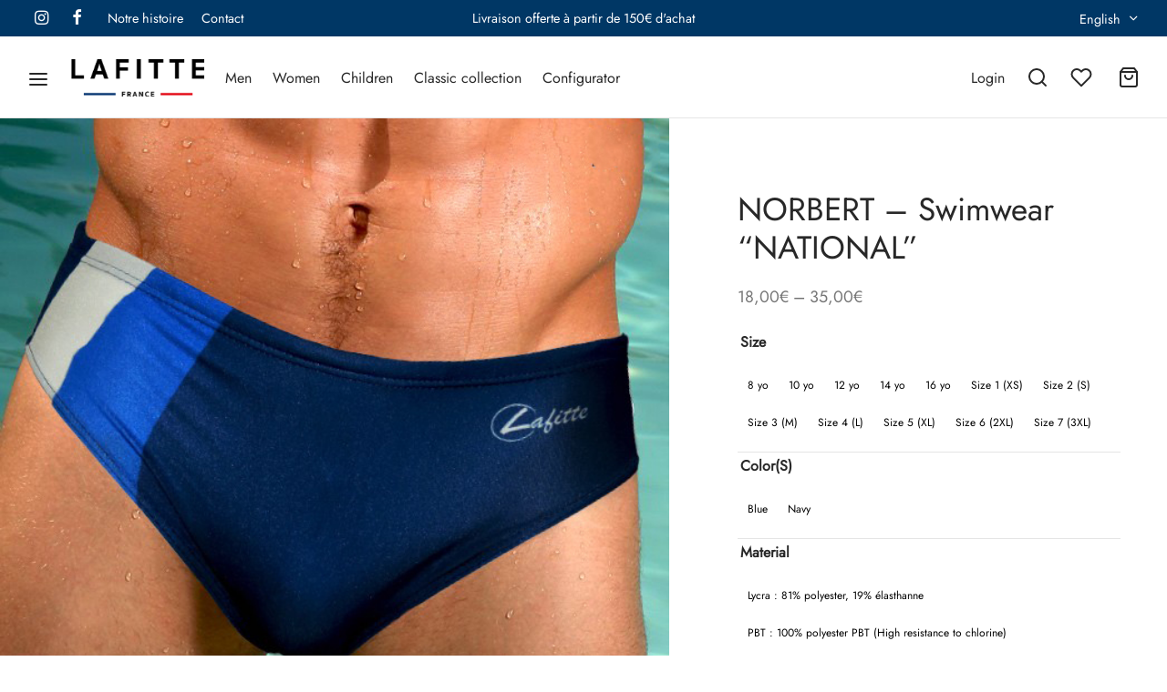

--- FILE ---
content_type: text/html; charset=UTF-8
request_url: https://lafitte-textile.com/en/produit/norbert-national-en/
body_size: 49679
content:

 <!doctype html>
<html lang="en-GB">
<head>
	<meta charset="UTF-8" />
	<meta name="viewport" content="width=device-width, initial-scale=1.0, minimum-scale=1.0, maximum-scale=1.0, user-scalable=no">
	<link rel="profile" href="http://gmpg.org/xfn/11">
	<link rel="pingback" href="https://lafitte-textile.com/xmlrpc.php">
					<script>document.documentElement.className = document.documentElement.className + ' yes-js js_active js'</script>
			<meta name='robots' content='index, follow, max-image-preview:large, max-snippet:-1, max-video-preview:-1' />
	<style>img:is([sizes="auto" i], [sizes^="auto," i]) { contain-intrinsic-size: 3000px 1500px }</style>
	<link rel="alternate" href="https://lafitte-textile.com/produit/norbert-national/" hreflang="fr" />
<link rel="alternate" href="https://lafitte-textile.com/en/produit/norbert-national-en/" hreflang="en" />

	<!-- This site is optimized with the Yoast SEO plugin v26.8 - https://yoast.com/product/yoast-seo-wordpress/ -->
	<title>NORBERT - Men&#039;s sport swimsuit - LAFITTE TEXTILE</title>
	<meta name="description" content="This men&#039;s sport swimsuit made in France is designed for swimming and aquatic sports. This model has a lace for better support." />
	<link rel="canonical" href="https://lafitte-textile.com/en/produit/norbert-national-en/" />
	<meta property="og:locale" content="en_GB" />
	<meta property="og:locale:alternate" content="fr_FR" />
	<meta property="og:type" content="article" />
	<meta property="og:title" content="NORBERT - Men&#039;s sport swimsuit - LAFITTE TEXTILE" />
	<meta property="og:description" content="This men&#039;s sport swimsuit made in France is designed for swimming and aquatic sports. This model has a lace for better support." />
	<meta property="og:url" content="https://lafitte-textile.com/en/produit/norbert-national-en/" />
	<meta property="og:site_name" content="LAFITTE TEXTILE" />
	<meta property="article:publisher" content="https://www.facebook.com/textile.lafitte/" />
	<meta property="article:modified_time" content="2021-09-27T07:17:03+00:00" />
	<meta property="og:image" content="https://lafitte-textile.com/wp-content/uploads/2018/05/Norbert-National-1.jpg" />
	<meta property="og:image:width" content="600" />
	<meta property="og:image:height" content="600" />
	<meta property="og:image:type" content="image/jpeg" />
	<meta name="twitter:card" content="summary_large_image" />
	<meta name="twitter:label1" content="Estimated reading time" />
	<meta name="twitter:data1" content="1 minute" />
	<script type="application/ld+json" class="yoast-schema-graph">{"@context":"https://schema.org","@graph":[{"@type":"WebPage","@id":"https://lafitte-textile.com/en/produit/norbert-national-en/","url":"https://lafitte-textile.com/en/produit/norbert-national-en/","name":"NORBERT - Men's sport swimsuit - LAFITTE TEXTILE","isPartOf":{"@id":"https://lafitte-textile.com/en/home/#website"},"primaryImageOfPage":{"@id":"https://lafitte-textile.com/en/produit/norbert-national-en/#primaryimage"},"image":{"@id":"https://lafitte-textile.com/en/produit/norbert-national-en/#primaryimage"},"thumbnailUrl":"https://lafitte-textile.com/wp-content/uploads/2018/05/Norbert-National-1.jpg","datePublished":"2018-05-22T08:52:10+00:00","dateModified":"2021-09-27T07:17:03+00:00","description":"This men's sport swimsuit made in France is designed for swimming and aquatic sports. This model has a lace for better support.","breadcrumb":{"@id":"https://lafitte-textile.com/en/produit/norbert-national-en/#breadcrumb"},"inLanguage":"en-GB","potentialAction":[{"@type":"ReadAction","target":["https://lafitte-textile.com/en/produit/norbert-national-en/"]}]},{"@type":"ImageObject","inLanguage":"en-GB","@id":"https://lafitte-textile.com/en/produit/norbert-national-en/#primaryimage","url":"https://lafitte-textile.com/wp-content/uploads/2018/05/Norbert-National-1.jpg","contentUrl":"https://lafitte-textile.com/wp-content/uploads/2018/05/Norbert-National-1.jpg","width":600,"height":600},{"@type":"BreadcrumbList","@id":"https://lafitte-textile.com/en/produit/norbert-national-en/#breadcrumb","itemListElement":[{"@type":"ListItem","position":1,"name":"Home","item":"https://lafitte-textile.com/en/home/"},{"@type":"ListItem","position":2,"name":"Produits","item":"https://lafitte-textile.com/en/shop/"},{"@type":"ListItem","position":3,"name":"NORBERT &#8211; Swimwear &#8220;NATIONAL&#8221;"}]},{"@type":"WebSite","@id":"https://lafitte-textile.com/en/home/#website","url":"https://lafitte-textile.com/en/home/","name":"LAFITTE TEXTILE","description":"Fabricant français de vêtements de sport","publisher":{"@id":"https://lafitte-textile.com/en/home/#organization"},"potentialAction":[{"@type":"SearchAction","target":{"@type":"EntryPoint","urlTemplate":"https://lafitte-textile.com/en/home/?s={search_term_string}"},"query-input":{"@type":"PropertyValueSpecification","valueRequired":true,"valueName":"search_term_string"}}],"inLanguage":"en-GB"},{"@type":"Organization","@id":"https://lafitte-textile.com/en/home/#organization","name":"Textile Lafitte","url":"https://lafitte-textile.com/en/home/","logo":{"@type":"ImageObject","inLanguage":"en-GB","@id":"https://lafitte-textile.com/en/home/#/schema/logo/image/","url":"https://lafitte-textile.com/wp-content/uploads/2018/05/logo.gif","contentUrl":"https://lafitte-textile.com/wp-content/uploads/2018/05/logo.gif","width":409,"height":77,"caption":"Textile Lafitte"},"image":{"@id":"https://lafitte-textile.com/en/home/#/schema/logo/image/"},"sameAs":["https://www.facebook.com/textile.lafitte/","https://www.instagram.com/textile_lafitte/"]}]}</script>
	<!-- / Yoast SEO plugin. -->


<link rel='dns-prefetch' href='//cdn.jsdelivr.net' />
<link rel="alternate" type="application/rss+xml" title="LAFITTE TEXTILE &raquo; Feed" href="https://lafitte-textile.com/en/feed/" />
<link rel="alternate" type="application/rss+xml" title="LAFITTE TEXTILE &raquo; Comments Feed" href="https://lafitte-textile.com/en/comments/feed/" />
		<!-- This site uses the Google Analytics by ExactMetrics plugin v8.3.2 - Using Analytics tracking - https://www.exactmetrics.com/ -->
							<script src="//www.googletagmanager.com/gtag/js?id=G-8NBBZGTQP4"  data-cfasync="false" data-wpfc-render="false" async></script>
			<script data-cfasync="false" data-wpfc-render="false">
				var em_version = '8.3.2';
				var em_track_user = true;
				var em_no_track_reason = '';
								var ExactMetricsDefaultLocations = {"page_location":"https:\/\/lafitte-textile.com\/en\/produit\/norbert-national-en\/"};
				if ( typeof ExactMetricsPrivacyGuardFilter === 'function' ) {
					var ExactMetricsLocations = (typeof ExactMetricsExcludeQuery === 'object') ? ExactMetricsPrivacyGuardFilter( ExactMetricsExcludeQuery ) : ExactMetricsPrivacyGuardFilter( ExactMetricsDefaultLocations );
				} else {
					var ExactMetricsLocations = (typeof ExactMetricsExcludeQuery === 'object') ? ExactMetricsExcludeQuery : ExactMetricsDefaultLocations;
				}

								var disableStrs = [
										'ga-disable-G-8NBBZGTQP4',
									];

				/* Function to detect opted out users */
				function __gtagTrackerIsOptedOut() {
					for (var index = 0; index < disableStrs.length; index++) {
						if (document.cookie.indexOf(disableStrs[index] + '=true') > -1) {
							return true;
						}
					}

					return false;
				}

				/* Disable tracking if the opt-out cookie exists. */
				if (__gtagTrackerIsOptedOut()) {
					for (var index = 0; index < disableStrs.length; index++) {
						window[disableStrs[index]] = true;
					}
				}

				/* Opt-out function */
				function __gtagTrackerOptout() {
					for (var index = 0; index < disableStrs.length; index++) {
						document.cookie = disableStrs[index] + '=true; expires=Thu, 31 Dec 2099 23:59:59 UTC; path=/';
						window[disableStrs[index]] = true;
					}
				}

				if ('undefined' === typeof gaOptout) {
					function gaOptout() {
						__gtagTrackerOptout();
					}
				}
								window.dataLayer = window.dataLayer || [];

				window.ExactMetricsDualTracker = {
					helpers: {},
					trackers: {},
				};
				if (em_track_user) {
					function __gtagDataLayer() {
						dataLayer.push(arguments);
					}

					function __gtagTracker(type, name, parameters) {
						if (!parameters) {
							parameters = {};
						}

						if (parameters.send_to) {
							__gtagDataLayer.apply(null, arguments);
							return;
						}

						if (type === 'event') {
														parameters.send_to = exactmetrics_frontend.v4_id;
							var hookName = name;
							if (typeof parameters['event_category'] !== 'undefined') {
								hookName = parameters['event_category'] + ':' + name;
							}

							if (typeof ExactMetricsDualTracker.trackers[hookName] !== 'undefined') {
								ExactMetricsDualTracker.trackers[hookName](parameters);
							} else {
								__gtagDataLayer('event', name, parameters);
							}
							
						} else {
							__gtagDataLayer.apply(null, arguments);
						}
					}

					__gtagTracker('js', new Date());
					__gtagTracker('set', {
						'developer_id.dNDMyYj': true,
											});
					if ( ExactMetricsLocations.page_location ) {
						__gtagTracker('set', ExactMetricsLocations);
					}
										__gtagTracker('config', 'G-8NBBZGTQP4', {"forceSSL":"true"} );
															window.gtag = __gtagTracker;										(function () {
						/* https://developers.google.com/analytics/devguides/collection/analyticsjs/ */
						/* ga and __gaTracker compatibility shim. */
						var noopfn = function () {
							return null;
						};
						var newtracker = function () {
							return new Tracker();
						};
						var Tracker = function () {
							return null;
						};
						var p = Tracker.prototype;
						p.get = noopfn;
						p.set = noopfn;
						p.send = function () {
							var args = Array.prototype.slice.call(arguments);
							args.unshift('send');
							__gaTracker.apply(null, args);
						};
						var __gaTracker = function () {
							var len = arguments.length;
							if (len === 0) {
								return;
							}
							var f = arguments[len - 1];
							if (typeof f !== 'object' || f === null || typeof f.hitCallback !== 'function') {
								if ('send' === arguments[0]) {
									var hitConverted, hitObject = false, action;
									if ('event' === arguments[1]) {
										if ('undefined' !== typeof arguments[3]) {
											hitObject = {
												'eventAction': arguments[3],
												'eventCategory': arguments[2],
												'eventLabel': arguments[4],
												'value': arguments[5] ? arguments[5] : 1,
											}
										}
									}
									if ('pageview' === arguments[1]) {
										if ('undefined' !== typeof arguments[2]) {
											hitObject = {
												'eventAction': 'page_view',
												'page_path': arguments[2],
											}
										}
									}
									if (typeof arguments[2] === 'object') {
										hitObject = arguments[2];
									}
									if (typeof arguments[5] === 'object') {
										Object.assign(hitObject, arguments[5]);
									}
									if ('undefined' !== typeof arguments[1].hitType) {
										hitObject = arguments[1];
										if ('pageview' === hitObject.hitType) {
											hitObject.eventAction = 'page_view';
										}
									}
									if (hitObject) {
										action = 'timing' === arguments[1].hitType ? 'timing_complete' : hitObject.eventAction;
										hitConverted = mapArgs(hitObject);
										__gtagTracker('event', action, hitConverted);
									}
								}
								return;
							}

							function mapArgs(args) {
								var arg, hit = {};
								var gaMap = {
									'eventCategory': 'event_category',
									'eventAction': 'event_action',
									'eventLabel': 'event_label',
									'eventValue': 'event_value',
									'nonInteraction': 'non_interaction',
									'timingCategory': 'event_category',
									'timingVar': 'name',
									'timingValue': 'value',
									'timingLabel': 'event_label',
									'page': 'page_path',
									'location': 'page_location',
									'title': 'page_title',
									'referrer' : 'page_referrer',
								};
								for (arg in args) {
																		if (!(!args.hasOwnProperty(arg) || !gaMap.hasOwnProperty(arg))) {
										hit[gaMap[arg]] = args[arg];
									} else {
										hit[arg] = args[arg];
									}
								}
								return hit;
							}

							try {
								f.hitCallback();
							} catch (ex) {
							}
						};
						__gaTracker.create = newtracker;
						__gaTracker.getByName = newtracker;
						__gaTracker.getAll = function () {
							return [];
						};
						__gaTracker.remove = noopfn;
						__gaTracker.loaded = true;
						window['__gaTracker'] = __gaTracker;
					})();
									} else {
										console.log("");
					(function () {
						function __gtagTracker() {
							return null;
						}

						window['__gtagTracker'] = __gtagTracker;
						window['gtag'] = __gtagTracker;
					})();
									}
			</script>
				<!-- / Google Analytics by ExactMetrics -->
		<script>
window._wpemojiSettings = {"baseUrl":"https:\/\/s.w.org\/images\/core\/emoji\/15.0.3\/72x72\/","ext":".png","svgUrl":"https:\/\/s.w.org\/images\/core\/emoji\/15.0.3\/svg\/","svgExt":".svg","source":{"concatemoji":"https:\/\/lafitte-textile.com\/wp-includes\/js\/wp-emoji-release.min.js?ver=6.7.4"}};
/*! This file is auto-generated */
!function(i,n){var o,s,e;function c(e){try{var t={supportTests:e,timestamp:(new Date).valueOf()};sessionStorage.setItem(o,JSON.stringify(t))}catch(e){}}function p(e,t,n){e.clearRect(0,0,e.canvas.width,e.canvas.height),e.fillText(t,0,0);var t=new Uint32Array(e.getImageData(0,0,e.canvas.width,e.canvas.height).data),r=(e.clearRect(0,0,e.canvas.width,e.canvas.height),e.fillText(n,0,0),new Uint32Array(e.getImageData(0,0,e.canvas.width,e.canvas.height).data));return t.every(function(e,t){return e===r[t]})}function u(e,t,n){switch(t){case"flag":return n(e,"\ud83c\udff3\ufe0f\u200d\u26a7\ufe0f","\ud83c\udff3\ufe0f\u200b\u26a7\ufe0f")?!1:!n(e,"\ud83c\uddfa\ud83c\uddf3","\ud83c\uddfa\u200b\ud83c\uddf3")&&!n(e,"\ud83c\udff4\udb40\udc67\udb40\udc62\udb40\udc65\udb40\udc6e\udb40\udc67\udb40\udc7f","\ud83c\udff4\u200b\udb40\udc67\u200b\udb40\udc62\u200b\udb40\udc65\u200b\udb40\udc6e\u200b\udb40\udc67\u200b\udb40\udc7f");case"emoji":return!n(e,"\ud83d\udc26\u200d\u2b1b","\ud83d\udc26\u200b\u2b1b")}return!1}function f(e,t,n){var r="undefined"!=typeof WorkerGlobalScope&&self instanceof WorkerGlobalScope?new OffscreenCanvas(300,150):i.createElement("canvas"),a=r.getContext("2d",{willReadFrequently:!0}),o=(a.textBaseline="top",a.font="600 32px Arial",{});return e.forEach(function(e){o[e]=t(a,e,n)}),o}function t(e){var t=i.createElement("script");t.src=e,t.defer=!0,i.head.appendChild(t)}"undefined"!=typeof Promise&&(o="wpEmojiSettingsSupports",s=["flag","emoji"],n.supports={everything:!0,everythingExceptFlag:!0},e=new Promise(function(e){i.addEventListener("DOMContentLoaded",e,{once:!0})}),new Promise(function(t){var n=function(){try{var e=JSON.parse(sessionStorage.getItem(o));if("object"==typeof e&&"number"==typeof e.timestamp&&(new Date).valueOf()<e.timestamp+604800&&"object"==typeof e.supportTests)return e.supportTests}catch(e){}return null}();if(!n){if("undefined"!=typeof Worker&&"undefined"!=typeof OffscreenCanvas&&"undefined"!=typeof URL&&URL.createObjectURL&&"undefined"!=typeof Blob)try{var e="postMessage("+f.toString()+"("+[JSON.stringify(s),u.toString(),p.toString()].join(",")+"));",r=new Blob([e],{type:"text/javascript"}),a=new Worker(URL.createObjectURL(r),{name:"wpTestEmojiSupports"});return void(a.onmessage=function(e){c(n=e.data),a.terminate(),t(n)})}catch(e){}c(n=f(s,u,p))}t(n)}).then(function(e){for(var t in e)n.supports[t]=e[t],n.supports.everything=n.supports.everything&&n.supports[t],"flag"!==t&&(n.supports.everythingExceptFlag=n.supports.everythingExceptFlag&&n.supports[t]);n.supports.everythingExceptFlag=n.supports.everythingExceptFlag&&!n.supports.flag,n.DOMReady=!1,n.readyCallback=function(){n.DOMReady=!0}}).then(function(){return e}).then(function(){var e;n.supports.everything||(n.readyCallback(),(e=n.source||{}).concatemoji?t(e.concatemoji):e.wpemoji&&e.twemoji&&(t(e.twemoji),t(e.wpemoji)))}))}((window,document),window._wpemojiSettings);
</script>
<link rel='stylesheet' id='dashicons-css' href='https://lafitte-textile.com/wp-includes/css/dashicons.min.css?ver=6.7.4' media='all' />
<style id='dashicons-inline-css'>
[data-font="Dashicons"]:before {font-family: 'Dashicons' !important;content: attr(data-icon) !important;speak: none !important;font-weight: normal !important;font-variant: normal !important;text-transform: none !important;line-height: 1 !important;font-style: normal !important;-webkit-font-smoothing: antialiased !important;-moz-osx-font-smoothing: grayscale !important;}
</style>
<link rel='stylesheet' id='thickbox-css' href='https://lafitte-textile.com/wp-includes/js/thickbox/thickbox.css?ver=6.7.4' media='all' />
<style id='wp-emoji-styles-inline-css'>

	img.wp-smiley, img.emoji {
		display: inline !important;
		border: none !important;
		box-shadow: none !important;
		height: 1em !important;
		width: 1em !important;
		margin: 0 0.07em !important;
		vertical-align: -0.1em !important;
		background: none !important;
		padding: 0 !important;
	}
</style>
<link rel='stylesheet' id='wp-block-library-css' href='https://lafitte-textile.com/wp-includes/css/dist/block-library/style.min.css?ver=6.7.4' media='all' />
<style id='wp-block-library-theme-inline-css'>
.wp-block-audio :where(figcaption){color:#555;font-size:13px;text-align:center}.is-dark-theme .wp-block-audio :where(figcaption){color:#ffffffa6}.wp-block-audio{margin:0 0 1em}.wp-block-code{border:1px solid #ccc;border-radius:4px;font-family:Menlo,Consolas,monaco,monospace;padding:.8em 1em}.wp-block-embed :where(figcaption){color:#555;font-size:13px;text-align:center}.is-dark-theme .wp-block-embed :where(figcaption){color:#ffffffa6}.wp-block-embed{margin:0 0 1em}.blocks-gallery-caption{color:#555;font-size:13px;text-align:center}.is-dark-theme .blocks-gallery-caption{color:#ffffffa6}:root :where(.wp-block-image figcaption){color:#555;font-size:13px;text-align:center}.is-dark-theme :root :where(.wp-block-image figcaption){color:#ffffffa6}.wp-block-image{margin:0 0 1em}.wp-block-pullquote{border-bottom:4px solid;border-top:4px solid;color:currentColor;margin-bottom:1.75em}.wp-block-pullquote cite,.wp-block-pullquote footer,.wp-block-pullquote__citation{color:currentColor;font-size:.8125em;font-style:normal;text-transform:uppercase}.wp-block-quote{border-left:.25em solid;margin:0 0 1.75em;padding-left:1em}.wp-block-quote cite,.wp-block-quote footer{color:currentColor;font-size:.8125em;font-style:normal;position:relative}.wp-block-quote:where(.has-text-align-right){border-left:none;border-right:.25em solid;padding-left:0;padding-right:1em}.wp-block-quote:where(.has-text-align-center){border:none;padding-left:0}.wp-block-quote.is-large,.wp-block-quote.is-style-large,.wp-block-quote:where(.is-style-plain){border:none}.wp-block-search .wp-block-search__label{font-weight:700}.wp-block-search__button{border:1px solid #ccc;padding:.375em .625em}:where(.wp-block-group.has-background){padding:1.25em 2.375em}.wp-block-separator.has-css-opacity{opacity:.4}.wp-block-separator{border:none;border-bottom:2px solid;margin-left:auto;margin-right:auto}.wp-block-separator.has-alpha-channel-opacity{opacity:1}.wp-block-separator:not(.is-style-wide):not(.is-style-dots){width:100px}.wp-block-separator.has-background:not(.is-style-dots){border-bottom:none;height:1px}.wp-block-separator.has-background:not(.is-style-wide):not(.is-style-dots){height:2px}.wp-block-table{margin:0 0 1em}.wp-block-table td,.wp-block-table th{word-break:normal}.wp-block-table :where(figcaption){color:#555;font-size:13px;text-align:center}.is-dark-theme .wp-block-table :where(figcaption){color:#ffffffa6}.wp-block-video :where(figcaption){color:#555;font-size:13px;text-align:center}.is-dark-theme .wp-block-video :where(figcaption){color:#ffffffa6}.wp-block-video{margin:0 0 1em}:root :where(.wp-block-template-part.has-background){margin-bottom:0;margin-top:0;padding:1.25em 2.375em}
</style>
<link rel='stylesheet' id='jquery-selectBox-css' href='https://lafitte-textile.com/wp-content/plugins/yith-woocommerce-wishlist/assets/css/jquery.selectBox.css?ver=1.2.0' media='all' />
<link rel='stylesheet' id='woocommerce_prettyPhoto_css-css' href='//lafitte-textile.com/wp-content/plugins/woocommerce/assets/css/prettyPhoto.css?ver=3.1.6' media='all' />
<link rel='stylesheet' id='yith-wcwl-main-css' href='https://lafitte-textile.com/wp-content/plugins/yith-woocommerce-wishlist/assets/css/style.css?ver=4.11.0' media='all' />
<style id='yith-wcwl-main-inline-css'>
 :root { --rounded-corners-radius: 16px; --add-to-cart-rounded-corners-radius: 16px; --color-headers-background: #F4F4F4; --feedback-duration: 3s } 
 :root { --rounded-corners-radius: 16px; --add-to-cart-rounded-corners-radius: 16px; --color-headers-background: #F4F4F4; --feedback-duration: 3s } 
</style>
<style id='classic-theme-styles-inline-css'>
/*! This file is auto-generated */
.wp-block-button__link{color:#fff;background-color:#32373c;border-radius:9999px;box-shadow:none;text-decoration:none;padding:calc(.667em + 2px) calc(1.333em + 2px);font-size:1.125em}.wp-block-file__button{background:#32373c;color:#fff;text-decoration:none}
</style>
<style id='global-styles-inline-css'>
:root{--wp--preset--aspect-ratio--square: 1;--wp--preset--aspect-ratio--4-3: 4/3;--wp--preset--aspect-ratio--3-4: 3/4;--wp--preset--aspect-ratio--3-2: 3/2;--wp--preset--aspect-ratio--2-3: 2/3;--wp--preset--aspect-ratio--16-9: 16/9;--wp--preset--aspect-ratio--9-16: 9/16;--wp--preset--color--black: #000000;--wp--preset--color--cyan-bluish-gray: #abb8c3;--wp--preset--color--white: #ffffff;--wp--preset--color--pale-pink: #f78da7;--wp--preset--color--vivid-red: #cf2e2e;--wp--preset--color--luminous-vivid-orange: #ff6900;--wp--preset--color--luminous-vivid-amber: #fcb900;--wp--preset--color--light-green-cyan: #7bdcb5;--wp--preset--color--vivid-green-cyan: #00d084;--wp--preset--color--pale-cyan-blue: #8ed1fc;--wp--preset--color--vivid-cyan-blue: #0693e3;--wp--preset--color--vivid-purple: #9b51e0;--wp--preset--color--gutenberg-white: #ffffff;--wp--preset--color--gutenberg-shade: #f8f8f8;--wp--preset--color--gutenberg-gray: #777777;--wp--preset--color--gutenberg-dark: #003765;--wp--preset--color--gutenberg-accent: #003765;--wp--preset--gradient--vivid-cyan-blue-to-vivid-purple: linear-gradient(135deg,rgba(6,147,227,1) 0%,rgb(155,81,224) 100%);--wp--preset--gradient--light-green-cyan-to-vivid-green-cyan: linear-gradient(135deg,rgb(122,220,180) 0%,rgb(0,208,130) 100%);--wp--preset--gradient--luminous-vivid-amber-to-luminous-vivid-orange: linear-gradient(135deg,rgba(252,185,0,1) 0%,rgba(255,105,0,1) 100%);--wp--preset--gradient--luminous-vivid-orange-to-vivid-red: linear-gradient(135deg,rgba(255,105,0,1) 0%,rgb(207,46,46) 100%);--wp--preset--gradient--very-light-gray-to-cyan-bluish-gray: linear-gradient(135deg,rgb(238,238,238) 0%,rgb(169,184,195) 100%);--wp--preset--gradient--cool-to-warm-spectrum: linear-gradient(135deg,rgb(74,234,220) 0%,rgb(151,120,209) 20%,rgb(207,42,186) 40%,rgb(238,44,130) 60%,rgb(251,105,98) 80%,rgb(254,248,76) 100%);--wp--preset--gradient--blush-light-purple: linear-gradient(135deg,rgb(255,206,236) 0%,rgb(152,150,240) 100%);--wp--preset--gradient--blush-bordeaux: linear-gradient(135deg,rgb(254,205,165) 0%,rgb(254,45,45) 50%,rgb(107,0,62) 100%);--wp--preset--gradient--luminous-dusk: linear-gradient(135deg,rgb(255,203,112) 0%,rgb(199,81,192) 50%,rgb(65,88,208) 100%);--wp--preset--gradient--pale-ocean: linear-gradient(135deg,rgb(255,245,203) 0%,rgb(182,227,212) 50%,rgb(51,167,181) 100%);--wp--preset--gradient--electric-grass: linear-gradient(135deg,rgb(202,248,128) 0%,rgb(113,206,126) 100%);--wp--preset--gradient--midnight: linear-gradient(135deg,rgb(2,3,129) 0%,rgb(40,116,252) 100%);--wp--preset--font-size--small: 13px;--wp--preset--font-size--medium: 20px;--wp--preset--font-size--large: 36px;--wp--preset--font-size--x-large: 42px;--wp--preset--spacing--20: 0.44rem;--wp--preset--spacing--30: 0.67rem;--wp--preset--spacing--40: 1rem;--wp--preset--spacing--50: 1.5rem;--wp--preset--spacing--60: 2.25rem;--wp--preset--spacing--70: 3.38rem;--wp--preset--spacing--80: 5.06rem;--wp--preset--shadow--natural: 6px 6px 9px rgba(0, 0, 0, 0.2);--wp--preset--shadow--deep: 12px 12px 50px rgba(0, 0, 0, 0.4);--wp--preset--shadow--sharp: 6px 6px 0px rgba(0, 0, 0, 0.2);--wp--preset--shadow--outlined: 6px 6px 0px -3px rgba(255, 255, 255, 1), 6px 6px rgba(0, 0, 0, 1);--wp--preset--shadow--crisp: 6px 6px 0px rgba(0, 0, 0, 1);}:where(.is-layout-flex){gap: 0.5em;}:where(.is-layout-grid){gap: 0.5em;}body .is-layout-flex{display: flex;}.is-layout-flex{flex-wrap: wrap;align-items: center;}.is-layout-flex > :is(*, div){margin: 0;}body .is-layout-grid{display: grid;}.is-layout-grid > :is(*, div){margin: 0;}:where(.wp-block-columns.is-layout-flex){gap: 2em;}:where(.wp-block-columns.is-layout-grid){gap: 2em;}:where(.wp-block-post-template.is-layout-flex){gap: 1.25em;}:where(.wp-block-post-template.is-layout-grid){gap: 1.25em;}.has-black-color{color: var(--wp--preset--color--black) !important;}.has-cyan-bluish-gray-color{color: var(--wp--preset--color--cyan-bluish-gray) !important;}.has-white-color{color: var(--wp--preset--color--white) !important;}.has-pale-pink-color{color: var(--wp--preset--color--pale-pink) !important;}.has-vivid-red-color{color: var(--wp--preset--color--vivid-red) !important;}.has-luminous-vivid-orange-color{color: var(--wp--preset--color--luminous-vivid-orange) !important;}.has-luminous-vivid-amber-color{color: var(--wp--preset--color--luminous-vivid-amber) !important;}.has-light-green-cyan-color{color: var(--wp--preset--color--light-green-cyan) !important;}.has-vivid-green-cyan-color{color: var(--wp--preset--color--vivid-green-cyan) !important;}.has-pale-cyan-blue-color{color: var(--wp--preset--color--pale-cyan-blue) !important;}.has-vivid-cyan-blue-color{color: var(--wp--preset--color--vivid-cyan-blue) !important;}.has-vivid-purple-color{color: var(--wp--preset--color--vivid-purple) !important;}.has-black-background-color{background-color: var(--wp--preset--color--black) !important;}.has-cyan-bluish-gray-background-color{background-color: var(--wp--preset--color--cyan-bluish-gray) !important;}.has-white-background-color{background-color: var(--wp--preset--color--white) !important;}.has-pale-pink-background-color{background-color: var(--wp--preset--color--pale-pink) !important;}.has-vivid-red-background-color{background-color: var(--wp--preset--color--vivid-red) !important;}.has-luminous-vivid-orange-background-color{background-color: var(--wp--preset--color--luminous-vivid-orange) !important;}.has-luminous-vivid-amber-background-color{background-color: var(--wp--preset--color--luminous-vivid-amber) !important;}.has-light-green-cyan-background-color{background-color: var(--wp--preset--color--light-green-cyan) !important;}.has-vivid-green-cyan-background-color{background-color: var(--wp--preset--color--vivid-green-cyan) !important;}.has-pale-cyan-blue-background-color{background-color: var(--wp--preset--color--pale-cyan-blue) !important;}.has-vivid-cyan-blue-background-color{background-color: var(--wp--preset--color--vivid-cyan-blue) !important;}.has-vivid-purple-background-color{background-color: var(--wp--preset--color--vivid-purple) !important;}.has-black-border-color{border-color: var(--wp--preset--color--black) !important;}.has-cyan-bluish-gray-border-color{border-color: var(--wp--preset--color--cyan-bluish-gray) !important;}.has-white-border-color{border-color: var(--wp--preset--color--white) !important;}.has-pale-pink-border-color{border-color: var(--wp--preset--color--pale-pink) !important;}.has-vivid-red-border-color{border-color: var(--wp--preset--color--vivid-red) !important;}.has-luminous-vivid-orange-border-color{border-color: var(--wp--preset--color--luminous-vivid-orange) !important;}.has-luminous-vivid-amber-border-color{border-color: var(--wp--preset--color--luminous-vivid-amber) !important;}.has-light-green-cyan-border-color{border-color: var(--wp--preset--color--light-green-cyan) !important;}.has-vivid-green-cyan-border-color{border-color: var(--wp--preset--color--vivid-green-cyan) !important;}.has-pale-cyan-blue-border-color{border-color: var(--wp--preset--color--pale-cyan-blue) !important;}.has-vivid-cyan-blue-border-color{border-color: var(--wp--preset--color--vivid-cyan-blue) !important;}.has-vivid-purple-border-color{border-color: var(--wp--preset--color--vivid-purple) !important;}.has-vivid-cyan-blue-to-vivid-purple-gradient-background{background: var(--wp--preset--gradient--vivid-cyan-blue-to-vivid-purple) !important;}.has-light-green-cyan-to-vivid-green-cyan-gradient-background{background: var(--wp--preset--gradient--light-green-cyan-to-vivid-green-cyan) !important;}.has-luminous-vivid-amber-to-luminous-vivid-orange-gradient-background{background: var(--wp--preset--gradient--luminous-vivid-amber-to-luminous-vivid-orange) !important;}.has-luminous-vivid-orange-to-vivid-red-gradient-background{background: var(--wp--preset--gradient--luminous-vivid-orange-to-vivid-red) !important;}.has-very-light-gray-to-cyan-bluish-gray-gradient-background{background: var(--wp--preset--gradient--very-light-gray-to-cyan-bluish-gray) !important;}.has-cool-to-warm-spectrum-gradient-background{background: var(--wp--preset--gradient--cool-to-warm-spectrum) !important;}.has-blush-light-purple-gradient-background{background: var(--wp--preset--gradient--blush-light-purple) !important;}.has-blush-bordeaux-gradient-background{background: var(--wp--preset--gradient--blush-bordeaux) !important;}.has-luminous-dusk-gradient-background{background: var(--wp--preset--gradient--luminous-dusk) !important;}.has-pale-ocean-gradient-background{background: var(--wp--preset--gradient--pale-ocean) !important;}.has-electric-grass-gradient-background{background: var(--wp--preset--gradient--electric-grass) !important;}.has-midnight-gradient-background{background: var(--wp--preset--gradient--midnight) !important;}.has-small-font-size{font-size: var(--wp--preset--font-size--small) !important;}.has-medium-font-size{font-size: var(--wp--preset--font-size--medium) !important;}.has-large-font-size{font-size: var(--wp--preset--font-size--large) !important;}.has-x-large-font-size{font-size: var(--wp--preset--font-size--x-large) !important;}
:where(.wp-block-post-template.is-layout-flex){gap: 1.25em;}:where(.wp-block-post-template.is-layout-grid){gap: 1.25em;}
:where(.wp-block-columns.is-layout-flex){gap: 2em;}:where(.wp-block-columns.is-layout-grid){gap: 2em;}
:root :where(.wp-block-pullquote){font-size: 1.5em;line-height: 1.6;}
</style>
<link rel='stylesheet' id='eh-style-css' href='https://lafitte-textile.com/wp-content/plugins/payment-gateway-stripe-and-woocommerce-integration/assets/css/eh-style.css?ver=5.0.7' media='all' />
<link rel='stylesheet' id='pwc-frontend-css-css' href='https://lafitte-textile.com/wp-content/plugins/product-woo-configurator/assets/frontend/css/pwc-frontend.css?ver=1.4.6.3' media='all' />
<link rel='stylesheet' id='owl-carousel-css' href='https://lafitte-textile.com/wp-content/plugins/product-woo-configurator/assets/frontend/css/owl-carousel.css?ver=1.4.6.3' media='all' />
<link rel='stylesheet' id='pwc-icon-css-css' href='https://lafitte-textile.com/wp-content/plugins/product-woo-configurator/assets/frontend/css/pwc-front-icon.css?ver=1.4.6.3' media='all' />
<link rel='stylesheet' id='rs-plugin-settings-css' href='https://lafitte-textile.com/wp-content/plugins/revslider/public/assets/css/rs6.css?ver=6.4.2' media='all' />
<style id='rs-plugin-settings-inline-css'>
.tp-caption a{color:#ff7302;text-shadow:none;-webkit-transition:all 0.2s ease-out;-moz-transition:all 0.2s ease-out;-o-transition:all 0.2s ease-out;-ms-transition:all 0.2s ease-out}.tp-caption a:hover{color:#ffa902}
</style>
<link rel='stylesheet' id='photoswipe-css' href='https://lafitte-textile.com/wp-content/plugins/woocommerce/assets/css/photoswipe/photoswipe.min.css?ver=10.3.7' media='all' />
<link rel='stylesheet' id='photoswipe-default-skin-css' href='https://lafitte-textile.com/wp-content/plugins/woocommerce/assets/css/photoswipe/default-skin/default-skin.min.css?ver=10.3.7' media='all' />
<style id='woocommerce-inline-inline-css'>
.woocommerce form .form-row .required { visibility: visible; }
</style>
<link rel='stylesheet' id='za_product.css-css' href='https://lafitte-textile.com/wp-content/plugins/product-add-ons-woocommerce/assets/styles/product.css?ver=6.7.4' media='all' />
<link rel='stylesheet' id='sendcloud-checkout-css-css' href='https://lafitte-textile.com/wp-content/plugins/sendcloud-shipping/resources/css/sendcloud-checkout.css?ver=2.4.5' media='all' />
<link rel='stylesheet' id='woo-variation-swatches-css' href='https://lafitte-textile.com/wp-content/plugins/woo-variation-swatches/assets/css/frontend.min.css?ver=1762891657' media='all' />
<style id='woo-variation-swatches-inline-css'>
:root {
--wvs-tick:url("data:image/svg+xml;utf8,%3Csvg filter='drop-shadow(0px 0px 2px rgb(0 0 0 / .8))' xmlns='http://www.w3.org/2000/svg'  viewBox='0 0 30 30'%3E%3Cpath fill='none' stroke='%23ffffff' stroke-linecap='round' stroke-linejoin='round' stroke-width='4' d='M4 16L11 23 27 7'/%3E%3C/svg%3E");

--wvs-cross:url("data:image/svg+xml;utf8,%3Csvg filter='drop-shadow(0px 0px 5px rgb(255 255 255 / .6))' xmlns='http://www.w3.org/2000/svg' width='72px' height='72px' viewBox='0 0 24 24'%3E%3Cpath fill='none' stroke='%23ff0000' stroke-linecap='round' stroke-width='0.6' d='M5 5L19 19M19 5L5 19'/%3E%3C/svg%3E");
--wvs-single-product-item-width:30px;
--wvs-single-product-item-height:30px;
--wvs-single-product-item-font-size:16px}
</style>
<link rel='stylesheet' id='brands-styles-css' href='https://lafitte-textile.com/wp-content/plugins/woocommerce/assets/css/brands.css?ver=10.3.7' media='all' />
<link rel='stylesheet' id='goya-grid-css' href='https://lafitte-textile.com/wp-content/themes/goya/assets/css/grid.css?ver=1.0.5.1' media='all' />
<link rel='stylesheet' id='goya-core-css' href='https://lafitte-textile.com/wp-content/themes/goya/assets/css/core.css?ver=1.0.5.1' media='all' />
<link rel='stylesheet' id='goya-icons-css' href='https://lafitte-textile.com/wp-content/themes/goya/assets/icons/theme-icons/style.css?ver=1.0.5.1' media='all' />
<link rel='stylesheet' id='goya-shop-css' href='https://lafitte-textile.com/wp-content/themes/goya/assets/css/shop.css?ver=1.0.5.1' media='all' />
<link rel='stylesheet' id='goya-elements-css' href='https://lafitte-textile.com/wp-content/themes/goya/assets/css/vc-elements.css?ver=1.0.5.1' media='all' />
<style id='goya-customizer-styles-inline-css'>
body,blockquote cite,div.vc_progress_bar .vc_single_bar .vc_label,div.vc_toggle_size_sm .vc_toggle_title h4 {font-size:16px;}.wp-caption-text,.woocommerce-breadcrumb,.post.listing .listing_content .post-meta,.footer-bar .footer-bar-content,.side-menu .mobile-widgets p,.side-menu .side-widgets p,.products .product.product-category a div h2 .count,#payment .payment_methods li .payment_box,#payment .payment_methods li a.about_paypal,.et-product-detail .summary .sizing_guide,#reviews .commentlist li .comment-text .woocommerce-review__verified,#reviews .commentlist li .comment-text .woocommerce-review__published-date,.commentlist > li .comment-meta,.widget .type-post .post-meta,.widget_rss .rss-date,.wp-block-latest-comments__comment-date,.wp-block-latest-posts__post-date,.commentlist > li .reply,.comment-reply-title small,.commentlist .bypostauthor .post-author,.commentlist .bypostauthor > .comment-body .fn:after,.et-portfolio.et-portfolio-style-hover-card .type-portfolio .et-portfolio-excerpt {font-size:14px;}h1, h2, h3, h4, h5, h6{color:#282828;}.button,input[type=submit]{background-color:#003765;}.et-product-detail .single_add_to_cart_button,.sticky-product-bar .single_add_to_cart_button,.sticky-product-bar .add_to_cart_button,.woocommerce-mini-cart__buttons .button.checkout,.button.checkout-button,#place_order.button,.woocommerce .argmc-wrapper .argmc-nav-buttons .argmc-submit,.wishlist_table .add_to_cart.button {background-color:#181818;}.product-showcase-light-text .showcase-inner .single_add_to_cart_button {color:#111111;background-color:#ffffff;}.button.outlined,.button.outlined:hover,.woocommerce-Reviews .comment-reply-title:hover {color:#282828;opacity:1;}.et-banner .et-banner-content .et-banner-title.color-accent,.et-banner .et-banner-content .et-banner-subtitle.color-accent,.et-banner .et-banner-content .et-banner-link.link.color-accent,.et-banner .et-banner-content .et-banner-link.link.color-accent:hover,.et-banner .et-banner-content .et-banner-link.outlined.color-accent,.et-banner .et-banner-content .et-banner-link.outlined.color-accent:hover {color:#003765;}.et-banner .et-banner-content .et-banner-subtitle.tag_style.color-accent,.et-banner .et-banner-content .et-banner-link.solid.color-accent,.et-banner .et-banner-content .et-banner-link.solid.color-accent:hover {background:#003765;}.et-iconbox.icon-style-background.icon-color-accent .et-feature-icon {background:#003765;}.et-iconbox.icon-style-border.icon-color-accent .et-feature-icon,.et-iconbox.icon-style-simple.icon-color-accent .et-feature-icon {color:#003765;}.et-counter.counter-color-accent .h1,.et-counter.icon-color-accent i {color:#003765;}.et_btn.solid.color-accent {background:#003765;}.et_btn.link.color-accent,.et_btn.outlined.color-accent,.et_btn.outlined.color-accent:hover {color:#003765;}.et-animatype.color-accent .et-animated-entry,.et-stroketype.color-accent *{color:#003765;}.slick-prev:hover,.slick-next:hover,.flex-prev:hover,.flex-next:hover,.mfp-wrap.quick-search .mfp-content [type="submit"],.et-close,.single-product .pswp__button:hover,.content404 h4,.woocommerce-tabs .tabs li a span,.woo-variation-gallery-wrapper .woo-variation-gallery-trigger:hover:after,.mobile-menu li.menu-item-has-children.active > .et-menu-toggle:after,.mobile-menu li.menu-item-has-children > .et-menu-toggle:hover,.remove:hover, a.remove:hover,span.minicart-counter.et-count-zero,.tag-cloud-link .tag-link-count,.star-rating > span:before,.comment-form-rating .stars > span:before,.wpmc-tabs-wrapper li.wpmc-tab-item.current,div.argmc-wrapper .tab-completed-icon:before,div.argmc-wrapper .argmc-tab-item.completed .argmc-tab-number,.widget .wc-layered-nav-rating.chosen,.widget ul li.active,.woocommerce .widget_layered_nav ul.yith-wcan-list li.chosen a,.woocommerce .widget_layered_nav ul.yith-wcan-label li.chosen a,.widget.widget_layered_nav li.chosen a, .widget.widget_layered_nav li.current-cat a,.widget.widget_layered_nav_filters li.chosen a,.widget.widget_layered_nav_filters li.current-cat a,.et-wp-gallery-popup .mfp-arrow {color:#003765;}.accent-color:not(.fancy-tag),.accent-color:not(.fancy-tag) .wpb_wrapper > h1,.accent-color:not(.fancy-tag) .wpb_wrapper > h2,.accent-color:not(.fancy-tag) .wpb_wrapper > h3,.accent-color:not(.fancy-tag) .wpb_wrapper > h4,.accent-color:not(.fancy-tag) .wpb_wrapper > h5,.accent-color:not(.fancy-tag) .wpb_wrapper > h6,.accent-color:not(.fancy-tag) .wpb_wrapper > p {color:#003765 !important;}.accent-color.fancy-tag,.wpb_text_column .accent-color.fancy-tag:last-child,.accent-color.fancy-tag .wpb_wrapper > h1,.accent-color.fancy-tag .wpb_wrapper > h2,.accent-color.fancy-tag .wpb_wrapper > h3,.accent-color.fancy-tag .wpb_wrapper > h4,.accent-color.fancy-tag .wpb_wrapper > h5,.accent-color.fancy-tag .wpb_wrapper > h6,.accent-color.fancy-tag .wpb_wrapper > p {background-color:#003765;}.wpmc-tabs-wrapper li.wpmc-tab-item.current .wpmc-tab-number,.wpmc-tabs-wrapper li.wpmc-tab-item.current:before,.tag-cloud-link:hover,div.argmc-wrapper .argmc-tab-item.completed .argmc-tab-number,div.argmc-wrapper .argmc-tab-item.current .argmc-tab-number,div.argmc-wrapper .argmc-tab-item.last.current + .argmc-tab-item:hover .argmc-tab-number,.woocommerce .widget_layered_nav ul.yith-wcan-list li.chosen a,.woocommerce .widget_layered_nav ul.yith-wcan-label li.chosen a,.widget.widget_layered_nav li.chosen a,.widget.widget_layered_nav li.current-cat a,.widget.widget_layered_nav_filters li.chosen a,.widget.widget_layered_nav_filters li.current-cat a,.widget.widget_layered_nav .et-widget-color-filter li.chosen a:hover:before,.woocommerce-product-gallery .flex-control-thumbs li img.flex-active {border-color:#003765;}.mfp-close.scissors-close:hover:before,.mfp-close.scissors-close:hover:after,.remove:hover:before,.remove:hover:after,#side-cart .remove:hover:before,#side-cart .remove:hover:after,#side-cart.dark .remove:hover:before,#side-cart.dark .remove:hover:after,#side-filters.ajax-loader .et-close,.vc_progress_bar.vc_progress-bar-color-bar_orange .vc_single_bar span.vc_bar,span.minicart-counter,.filter-trigger .et-active-filters-count,.et-active-filters-count,div.argmc-wrapper .argmc-tab-item.current .argmc-tab-number,div.argmc-wrapper .argmc-tab-item.visited:hover .argmc-tab-number,div.argmc-wrapper .argmc-tab-item.last.current + .argmc-tab-item:hover .argmc-tab-number,.slick-dots li button:hover,.wpb_column.et-light-column .postline:before,.wpb_column.et-light-column .postline-medium:before,.wpb_column.et-light-column .postline-large:before,.et-feat-video-btn:hover .et-featured-video-icon:after,.post.type-post.sticky .entry-title a:after {background-color:#003765;}div.argmc-wrapper .argmc-tab-item.visited:before {border-bottom-color:#003765;}.yith-wcan-loading:after,.blockUI.blockOverlay:after,.easyzoom-notice:after,.woocommerce-product-gallery__wrapper .slick:after,.add_to_cart_button.loading:after,.et-loader:after {background-color:#003765;}.fancy-title,h1.fancy-title,h2.fancy-title,h3.fancy-title,h4.fancy-title,h5.fancy-title,h6.fancy-title {color:#003765}.fancy-tag,h1.fancy-tag,h2.fancy-tag,h3.fancy-tag,h4.fancy-tag,h5.fancy-tag,h6.fancy-tag {background-color:#003765}@media only screen and (min-width:992px) {.header,.header-spacer,.product-header-spacer {height:90px;}.page-header-transparent .hero-header .hero-title {padding-top:90px;}.et-product-detail.et-product-layout-no-padding.product-header-transparent .showcase-inner .product-information {padding-top:90px;}.header_on_scroll:not(.megamenu-active) .header,.header_on_scroll:not(.megamenu-active) .header-spacer,.header_on_scroll:not(.megamenu-active) .product-header-spacer {height:70px;}}@media only screen and (max-width:991px) {.header,.header_on_scroll .header,.header-spacer,.product-header-spacer {height:60px;}.page-header-transparent .hero-header .hero-title {padding-top:60px;}}@media screen and (min-width:576px) and (max-width:767px) {.sticky-product-bar {height:60px;}.product-bar-visible.single-product.fixed-product-bar-bottom .footer {margin-bottom:60px;}.product-bar-visible.single-product.fixed-product-bar-bottom #scroll_to_top.active {bottom:70px;}}.header .menu-holder {min-height:41px;}@media only screen and (max-width:767px) {.header .menu-holder {min-height:24px;}}.header .logolink .logoimg {max-height:41px;}@media only screen and (max-width:767px) {.header .logolink .logoimg {max-height:24px;}}@media only screen and (min-width:992px) { .header_on_scroll:not(.megamenu-active) .header .logolink .logoimg { max-height:41px; }}.top-bar {background-color:#003765;height:40px;line-height:40px;}.top-bar,.top-bar a,.top-bar button,.top-bar .selected {color:#ffffff;}.page-header-regular .header,.header_on_scroll .header {background-color:#ffffff;}@media only screen and (max-width:576px) {.page-header-transparent:not(.header-transparent-mobiles):not(.header_on_scroll) .header {background-color:#ffffff;}}.header a,.header .menu-toggle,.header .goya-search button {color:#282828;}@media only screen and (max-width:767px) {.sticky-header-light .header .menu-toggle:hover,.header-transparent-mobiles.sticky-header-light.header_on_scroll .header a.icon,.header-transparent-mobiles.sticky-header-light.header_on_scroll .header .menu-toggle,.header-transparent-mobiles.light-title:not(.header_on_scroll) .header a.icon,.header-transparent-mobiles.light-title:not(.header_on_scroll) .header .menu-toggle {color:#ffffff;}}@media only screen and (min-width:768px) {.light-title:not(.header_on_scroll) .header .site-title,.light-title:not(.header_on_scroll) .header .et-header-menu>li> a,.sticky-header-light.header_on_scroll .header .et-header-menu>li> a,.light-title:not(.header_on_scroll) span.minicart-counter.et-count-zero,.sticky-header-light.header_on_scroll .header .icon,.sticky-header-light.header_on_scroll .header .menu-toggle,.light-title:not(.header_on_scroll) .header .icon,.light-title:not(.header_on_scroll) .header .menu-toggle {color:#ffffff;}}.et-header-menu .menu-label,.mobile-menu .menu-label {background-color:#bbbbbb;}.et-header-menu ul.sub-menu:before,.et-header-menu .sub-menu .sub-menu {background-color:#ffffff;}.et-header-menu>li.menu-item-has-children > a:after {border-bottom-color:#ffffff;}.et-header-menu ul.sub-menu li a {color:#444444;}.side-panel .mobile-bar,.side-panel .mobile-bar.dark {background:#f8f8f8;}.side-mobile-menu,.side-mobile-menu.dark { background:#ffffff;}.side-fullscreen-menu,.side-fullscreen-menu.dark { background:#ffffff;}.site-footer,.site-footer.dark {background-color:#1c1c1c;}.site-footer .footer-bar.custom-color-1,.site-footer .footer-bar.custom-color-1.dark {background-color:#161616;}.mfp #et-quickview {max-width:960px;}.et-shop-widget-scroll{max-height:150px;}.star-rating > span:before,.comment-form-rating .stars > span:before {color:#282828;}.product-inner .badge.onsale,.wc-block-grid .wc-block-grid__products .wc-block-grid__product .wc-block-grid__product-onsale {color:#ef5c5c;background-color:#ffffff;}.et-product-detail .summary .badge.onsale {border-color:#ef5c5c;}.product-inner .badge.new {color:#585858;background-color:#ffffff;}.product-inner .badge.out-of-stock {color:#585858;background-color:#ffffff;}@media screen and (min-width:768px) {.wc-block-grid__products .wc-block-grid__product .wc-block-grid__product-image {margin-top:5px;}.wc-block-grid__products .wc-block-grid__product:hover .wc-block-grid__product-image {transform:translateY(-5px);}.wc-block-grid__products .wc-block-grid__product:hover .wc-block-grid__product-image img {-moz-transform:scale(1.05, 1.05);-ms-transform:scale(1.05, 1.05);-webkit-transform:scale(1.05, 1.05);transform:scale(1.05, 1.05);}}.et-blog.hero-header .hero-title {background-color:#f8f8f8;}}?>.post.post-detail.hero-title .post-featured.title-wrap {background-color:#f8f8f8;}.has-gutenberg-white-color { color:#ffffff !important; }.has-gutenberg-white-background-color { background-color:#ffffff; }.wp-block-button.outlined .has-gutenberg-white-color { border-color:#ffffff !important; background-color:transparent !important; }.has-gutenberg-shade-color { color:#f8f8f8 !important; }.has-gutenberg-shade-background-color { background-color:#f8f8f8; }.wp-block-button.outlined .has-gutenberg-shade-color { border-color:#f8f8f8 !important; background-color:transparent !important; }.has-gutenberg-gray-color { color:#777777 !important; }.has-gutenberg-gray-background-color { background-color:#777777; }.wp-block-button.outlined .has-gutenberg-gray-color { border-color:#777777 !important; background-color:transparent !important; }.has-gutenberg-dark-color { color:#003765 !important; }.has-gutenberg-dark-background-color { background-color:#003765; }.wp-block-button.outlined .has-gutenberg-dark-color { border-color:#003765 !important; background-color:transparent !important; }.has-gutenberg-accent-color { color:#003765 !important; }.has-gutenberg-accent-background-color { background-color:#003765; }.wp-block-button.outlined .has-gutenberg-accent-color { border-color:#003765 !important; background-color:transparent !important; }.commentlist .bypostauthor > .comment-body .fn:after {content:'Post Author';}.et-inline-validation-notices .form-row.woocommerce-invalid-required-field:after{content:'Required field';}.post.type-post.sticky .entry-title a:after {content:'Featured';}
</style>
<link rel='stylesheet' id='sib-front-css-css' href='https://lafitte-textile.com/wp-content/plugins/mailin/css/mailin-front.css?ver=6.7.4' media='all' />
<script type="text/template" id="tmpl-variation-template">
	<div class="woocommerce-variation-description">{{{ data.variation.variation_description }}}</div>
	<div class="woocommerce-variation-price">{{{ data.variation.price_html }}}</div>
	<div class="woocommerce-variation-availability">{{{ data.variation.availability_html }}}</div>
</script>
<script type="text/template" id="tmpl-unavailable-variation-template">
	<p role="alert">Sorry, this product is unavailable. Please choose a different combination.</p>
</script>
<script src="https://lafitte-textile.com/wp-includes/js/jquery/jquery.min.js?ver=3.7.1" id="jquery-core-js"></script>
<script src="https://lafitte-textile.com/wp-includes/js/jquery/jquery-migrate.min.js?ver=3.4.1" id="jquery-migrate-js"></script>
<script src="https://lafitte-textile.com/wp-content/plugins/google-analytics-dashboard-for-wp/assets/js/frontend-gtag.min.js?ver=8.3.2" id="exactmetrics-frontend-script-js" async data-wp-strategy="async"></script>
<script data-cfasync="false" data-wpfc-render="false" id='exactmetrics-frontend-script-js-extra'>var exactmetrics_frontend = {"js_events_tracking":"true","download_extensions":"zip,mp3,mpeg,pdf,docx,pptx,xlsx,rar","inbound_paths":"[{\"path\":\"\\\/go\\\/\",\"label\":\"affiliate\"},{\"path\":\"\\\/recommend\\\/\",\"label\":\"affiliate\"}]","home_url":"https:\/\/lafitte-textile.com","hash_tracking":"false","v4_id":"G-8NBBZGTQP4"};</script>
<script src="https://lafitte-textile.com/wp-content/plugins/revslider/public/assets/js/rbtools.min.js?ver=6.4.2" id="tp-tools-js"></script>
<script src="https://lafitte-textile.com/wp-content/plugins/revslider/public/assets/js/rs6.min.js?ver=6.4.2" id="revmin-js"></script>
<script src="https://lafitte-textile.com/wp-content/plugins/woocommerce/assets/js/jquery-blockui/jquery.blockUI.min.js?ver=2.7.0-wc.10.3.7" id="wc-jquery-blockui-js" data-wp-strategy="defer"></script>
<script id="wc-add-to-cart-js-extra">
var wc_add_to_cart_params = {"ajax_url":"\/wp-admin\/admin-ajax.php","wc_ajax_url":"\/?wc-ajax=%%endpoint%%","i18n_view_cart":"View basket","cart_url":"https:\/\/lafitte-textile.com\/panier\/","is_cart":"","cart_redirect_after_add":"no"};
</script>
<script src="https://lafitte-textile.com/wp-content/plugins/woocommerce/assets/js/frontend/add-to-cart.min.js?ver=10.3.7" id="wc-add-to-cart-js" data-wp-strategy="defer"></script>
<script src="https://lafitte-textile.com/wp-content/plugins/woocommerce/assets/js/flexslider/jquery.flexslider.min.js?ver=2.7.2-wc.10.3.7" id="wc-flexslider-js" defer data-wp-strategy="defer"></script>
<script src="https://lafitte-textile.com/wp-content/plugins/woocommerce/assets/js/photoswipe/photoswipe.min.js?ver=4.1.1-wc.10.3.7" id="wc-photoswipe-js" defer data-wp-strategy="defer"></script>
<script src="https://lafitte-textile.com/wp-content/plugins/woocommerce/assets/js/photoswipe/photoswipe-ui-default.min.js?ver=4.1.1-wc.10.3.7" id="wc-photoswipe-ui-default-js" defer data-wp-strategy="defer"></script>
<script id="wc-single-product-js-extra">
var wc_single_product_params = {"i18n_required_rating_text":"Please select a rating","i18n_rating_options":["1 of 5 stars","2 of 5 stars","3 of 5 stars","4 of 5 stars","5 of 5 stars"],"i18n_product_gallery_trigger_text":"View full-screen image gallery","review_rating_required":"yes","flexslider":{"rtl":false,"animation":"slide","smoothHeight":true,"directionNav":true,"controlNav":"thumbnails","slideshow":false,"animationSpeed":300,"animationLoop":false,"allowOneSlide":false,"prevText":"<svg xmlns=\"http:\/\/www.w3.org\/2000\/svg\" width=\"24\" height=\"24\" viewBox=\"0 0 24 24\" fill=\"none\" stroke=\"currentColor\" stroke-width=\"2\" stroke-linecap=\"round\" stroke-linejoin=\"round\" class=\"feather feather-chevron-left\"><polyline points=\"15 18 9 12 15 6\"><\/polyline><\/svg>","nextText":"<svg xmlns=\"http:\/\/www.w3.org\/2000\/svg\" width=\"24\" height=\"24\" viewBox=\"0 0 24 24\" fill=\"none\" stroke=\"currentColor\" stroke-width=\"2\" stroke-linecap=\"round\" stroke-linejoin=\"round\" class=\"feather feather-chevron-right\"><polyline points=\"9 18 15 12 9 6\"><\/polyline><\/svg>"},"zoom_enabled":"","zoom_options":[],"photoswipe_enabled":"1","photoswipe_options":{"shareEl":false,"closeOnScroll":false,"history":false,"hideAnimationDuration":0,"showAnimationDuration":0,"showHideOpacity":true,"bgOpacity":1,"loop":false,"closeOnVerticalDrag":false,"barsSize":{"top":0,"bottom":0},"tapToClose":true,"tapToToggleControls":false},"flexslider_enabled":"1"};
</script>
<script src="https://lafitte-textile.com/wp-content/plugins/woocommerce/assets/js/frontend/single-product.min.js?ver=10.3.7" id="wc-single-product-js" defer data-wp-strategy="defer"></script>
<script src="https://lafitte-textile.com/wp-content/plugins/woocommerce/assets/js/js-cookie/js.cookie.min.js?ver=2.1.4-wc.10.3.7" id="wc-js-cookie-js" defer data-wp-strategy="defer"></script>
<script id="woocommerce-js-extra">
var woocommerce_params = {"ajax_url":"\/wp-admin\/admin-ajax.php","wc_ajax_url":"\/?wc-ajax=%%endpoint%%","i18n_password_show":"Show password","i18n_password_hide":"Hide password"};
</script>
<script src="https://lafitte-textile.com/wp-content/plugins/woocommerce/assets/js/frontend/woocommerce.min.js?ver=10.3.7" id="woocommerce-js" defer data-wp-strategy="defer"></script>
<script src="https://lafitte-textile.com/wp-content/plugins/js_composer/assets/js/vendors/woocommerce-add-to-cart.js?ver=6.6.0" id="vc_woocommerce-add-to-cart-js-js"></script>
<script id="za_product.js-js-extra">
var ZAddons = {"numberOfDecimals":"2","displayProductLine":null,"adminAjax":"https:\/\/lafitte-textile.com\/wp-admin\/admin-ajax.php"};
</script>
<script src="https://lafitte-textile.com/wp-content/plugins/product-add-ons-woocommerce/assets/scripts/product.js?ver=2.1.38" id="za_product.js-js"></script>
<script src="https://lafitte-textile.com/wp-includes/js/underscore.min.js?ver=1.13.7" id="underscore-js"></script>
<script id="wp-util-js-extra">
var _wpUtilSettings = {"ajax":{"url":"\/wp-admin\/admin-ajax.php"}};
</script>
<script src="https://lafitte-textile.com/wp-includes/js/wp-util.min.js?ver=6.7.4" id="wp-util-js"></script>
<script src="https://lafitte-textile.com/wp-content/themes/goya/assets/js/vendor/jquery.cookie.js?ver=1.4.1" id="cookie-js"></script>
<script src="https://lafitte-textile.com/wp-content/plugins/woocommerce/assets/js/select2/select2.full.min.js?ver=4.0.3-wc.10.3.7" id="wc-select2-js" defer data-wp-strategy="defer"></script>
<script id="sib-front-js-js-extra">
var sibErrMsg = {"invalidMail":"Please fill out valid email address","requiredField":"Please fill out required fields","invalidDateFormat":"Please fill out valid date format","invalidSMSFormat":"Please fill out valid phone number"};
var ajax_sib_front_object = {"ajax_url":"https:\/\/lafitte-textile.com\/wp-admin\/admin-ajax.php","ajax_nonce":"b29878d71a","flag_url":"https:\/\/lafitte-textile.com\/wp-content\/plugins\/mailin\/img\/flags\/"};
</script>
<script src="https://lafitte-textile.com/wp-content/plugins/mailin/js/mailin-front.js?ver=1768464355" id="sib-front-js-js"></script>
<link rel="https://api.w.org/" href="https://lafitte-textile.com/wp-json/" /><link rel="alternate" title="JSON" type="application/json" href="https://lafitte-textile.com/wp-json/wp/v2/product/11576" /><link rel="EditURI" type="application/rsd+xml" title="RSD" href="https://lafitte-textile.com/xmlrpc.php?rsd" />
<meta name="generator" content="WordPress 6.7.4" />
<meta name="generator" content="WooCommerce 10.3.7" />
<link rel='shortlink' href='https://lafitte-textile.com/?p=11576' />
<link rel="alternate" title="oEmbed (JSON)" type="application/json+oembed" href="https://lafitte-textile.com/wp-json/oembed/1.0/embed?url=https%3A%2F%2Flafitte-textile.com%2Fen%2Fproduit%2Fnorbert-national-en%2F&#038;lang=en" />
<link rel="alternate" title="oEmbed (XML)" type="text/xml+oembed" href="https://lafitte-textile.com/wp-json/oembed/1.0/embed?url=https%3A%2F%2Flafitte-textile.com%2Fen%2Fproduit%2Fnorbert-national-en%2F&#038;format=xml&#038;lang=en" />
<style type="text/css">.product-share {
  display:none;
}
</style>	<noscript><style>.woocommerce-product-gallery{ opacity: 1 !important; }</style></noscript>
	<script type="text/javascript" src="https://cdn.brevo.com/js/sdk-loader.js" async></script>
<script type="text/javascript">
  window.Brevo = window.Brevo || [];
  window.Brevo.push(['init', {"client_key":"8l3c36kaymz9rb06dl73ota2","email_id":null,"push":{"customDomain":"https:\/\/lafitte-textile.com\/wp-content\/plugins\/mailin\/"},"service_worker_url":"sw.js?key=${key}","frame_url":"brevo-frame.html"}]);
</script><meta name="generator" content="Powered by WPBakery Page Builder - drag and drop page builder for WordPress."/>
<style type="text/css">
body.custom-background #wrapper { background-color: #ffffff; }
</style>
<meta name="generator" content="Powered by Slider Revolution 6.4.2 - responsive, Mobile-Friendly Slider Plugin for WordPress with comfortable drag and drop interface." />
<link rel="icon" href="https://lafitte-textile.com/wp-content/uploads/2021/03/cropped-Icon-1-32x32.png" sizes="32x32" />
<link rel="icon" href="https://lafitte-textile.com/wp-content/uploads/2021/03/cropped-Icon-1-192x192.png" sizes="192x192" />
<link rel="apple-touch-icon" href="https://lafitte-textile.com/wp-content/uploads/2021/03/cropped-Icon-1-180x180.png" />
<meta name="msapplication-TileImage" content="https://lafitte-textile.com/wp-content/uploads/2021/03/cropped-Icon-1-270x270.png" />
<script type="text/javascript">function setREVStartSize(e){
			//window.requestAnimationFrame(function() {				 
				window.RSIW = window.RSIW===undefined ? window.innerWidth : window.RSIW;	
				window.RSIH = window.RSIH===undefined ? window.innerHeight : window.RSIH;	
				try {								
					var pw = document.getElementById(e.c).parentNode.offsetWidth,
						newh;
					pw = pw===0 || isNaN(pw) ? window.RSIW : pw;
					e.tabw = e.tabw===undefined ? 0 : parseInt(e.tabw);
					e.thumbw = e.thumbw===undefined ? 0 : parseInt(e.thumbw);
					e.tabh = e.tabh===undefined ? 0 : parseInt(e.tabh);
					e.thumbh = e.thumbh===undefined ? 0 : parseInt(e.thumbh);
					e.tabhide = e.tabhide===undefined ? 0 : parseInt(e.tabhide);
					e.thumbhide = e.thumbhide===undefined ? 0 : parseInt(e.thumbhide);
					e.mh = e.mh===undefined || e.mh=="" || e.mh==="auto" ? 0 : parseInt(e.mh,0);		
					if(e.layout==="fullscreen" || e.l==="fullscreen") 						
						newh = Math.max(e.mh,window.RSIH);					
					else{					
						e.gw = Array.isArray(e.gw) ? e.gw : [e.gw];
						for (var i in e.rl) if (e.gw[i]===undefined || e.gw[i]===0) e.gw[i] = e.gw[i-1];					
						e.gh = e.el===undefined || e.el==="" || (Array.isArray(e.el) && e.el.length==0)? e.gh : e.el;
						e.gh = Array.isArray(e.gh) ? e.gh : [e.gh];
						for (var i in e.rl) if (e.gh[i]===undefined || e.gh[i]===0) e.gh[i] = e.gh[i-1];
											
						var nl = new Array(e.rl.length),
							ix = 0,						
							sl;					
						e.tabw = e.tabhide>=pw ? 0 : e.tabw;
						e.thumbw = e.thumbhide>=pw ? 0 : e.thumbw;
						e.tabh = e.tabhide>=pw ? 0 : e.tabh;
						e.thumbh = e.thumbhide>=pw ? 0 : e.thumbh;					
						for (var i in e.rl) nl[i] = e.rl[i]<window.RSIW ? 0 : e.rl[i];
						sl = nl[0];									
						for (var i in nl) if (sl>nl[i] && nl[i]>0) { sl = nl[i]; ix=i;}															
						var m = pw>(e.gw[ix]+e.tabw+e.thumbw) ? 1 : (pw-(e.tabw+e.thumbw)) / (e.gw[ix]);					
						newh =  (e.gh[ix] * m) + (e.tabh + e.thumbh);
					}				
					if(window.rs_init_css===undefined) window.rs_init_css = document.head.appendChild(document.createElement("style"));					
					document.getElementById(e.c).height = newh+"px";
					window.rs_init_css.innerHTML += "#"+e.c+"_wrapper { height: "+newh+"px }";				
				} catch(e){
					console.log("Failure at Presize of Slider:" + e)
				}					   
			//});
		  };</script>
		<style id="wp-custom-css">
			.product_meta {
	display:none !important;
}

.zaddon_subtotal {
	display:none !important;
}

.zaddon_additional {
	display:none !important;
}

.full_description {
	margin-bottom:25px !important;
}

.related {
	display:none !important;
}

.zaddon-type-container h3 {
	font-size:16px !important;
	margin-bottom:15px !important;
}

.zaddon_option label {
	display:block !important;
}		</style>
		<style id="kirki-inline-styles">.header,.header-spacer,.product-header-spacer{height:90px;}.header .logolink .logoimg{max-height:41px;}.top-bar{height:40px;line-height:40px;background-color:#003765;}.top-bar, .top-bar a, .top-bar button, .top-bar .selected{color:#ffffff;}.side-panel .mobile-bar,.side-panel .mobile-bar.dark{background-color:#f8f8f8;}.side-fullscreen-menu,.side-fullscreen-menu.dark{background-color:#ffffff;}.side-mobile-menu li a, .side-mobile-menu .bottom-extras .text, .side-mobile-menu .bottom-extras a, .side-mobile-menu .selected{color:#282828;}.side-menu.side-mobile-menu,.side-menu.side-mobile-menu.dark{background-color:#ffffff;}.site-footer,.site-footer.dark{background-color:#1c1c1c;}.mfp #et-quickview{max-width:960px;}.mfp-wrap.quick-search .mfp-content [type="submit"], .et-close, .single-product .pswp__button:hover, .content404 h4, .woocommerce-tabs .tabs li a span, .woo-variation-gallery-wrapper .woo-variation-gallery-trigger:hover:after, .mobile-menu li.menu-item-has-children.active > .et-menu-toggle:after, .mobile-menu li.menu-item-has-children > .et-menu-toggle:hover, .remove:hover, a.remove:hover, .minicart-counter.et-count-zero, .tag-cloud-link .tag-link-count, .wpmc-tabs-wrapper li.wpmc-tab-item.current, div.argmc-wrapper .tab-completed-icon:before, .widget .wc-layered-nav-rating.chosen, .widget ul li.active, .woocommerce .widget_layered_nav ul.yith-wcan-list li.chosen a, .woocommerce .widget_layered_nav ul.yith-wcan-label li.chosen a, .widget.widget_layered_nav li.chosen a, .widget.widget_layered_nav li.current-cat a, .widget.widget_layered_nav_filters li.chosen a, .widget.widget_layered_nav_filters li.current-cat a, .et-wp-gallery-popup .mfp-arrow{color:#003765;}.slick-dots li.slick-active button{background-color:#003765;}body, blockquote cite, .et-listing-style1 .product_thumbnail .et-quickview-btn, .products .single_add_to_cart_button.button, .products .add_to_cart_button.button, .products .added_to_cart.button, .side-panel header h6{color:#686868;}.cart-collaterals .woocommerce-shipping-destination strong,#order_review .shop_table,#payment .payment_methods li label, .et-product-detail .summary .variations label, .woocommerce-tabs .tabs li a:hover, .woocommerce-tabs .tabs li.active a, .et-product-detail .product_meta > span *, .sticky-product-bar .variations .label, .et-product-detail .summary .sizing_guide, #side-cart .woocommerce-mini-cart__total, .woocommerce-Price-amount, .cart-collaterals .shipping-calculator-button, .woocommerce-terms-and-conditions-wrapper a, .et-checkout-login-title a, .et-checkout-coupon-title a, .woocommerce-checkout h3, .order_review_heading, .woocommerce-Address-title h3, .woocommerce-MyAccount-content h3, .woocommerce-MyAccount-content legend, .et-product-detail.et-cart-mixed .summary .yith-wcwl-add-to-wishlist > div > a, .et-product-detail.et-cart-stacked .summary .yith-wcwl-add-to-wishlist > div > a, .hentry table th, .entry-content table th, #reviews .commentlist li .comment-text .meta strong, .et-feat-video-btn, #ship-to-different-address label, .woocommerce-account-fields p.create-account label, .et-login-wrapper a, .floating-labels .form-row.float-label input:focus ~ label, .floating-labels .form-row.float-label textarea:focus ~ label, .woocommerce-info, .order_details li strong, table.order_details th, table.order_details a, .variable-items-wrapper .variable-item:not(.radio-variable-item).button-variable-item.selected, .woocommerce-MyAccount-content p a:not(.button), .woocommerce-MyAccount-content header a, .woocommerce-MyAccount-navigation ul li a, .et-MyAccount-user-info .et-username strong, .woocommerce .woocommerce-MyAccount-content .shop_table a, .woocommerce-MyAccount-content .shop_table tr th, mark, .woocommerce-MyAccount-content strong, .product_list_widget a, .search-panel .search-field, .goya-search .search-button-group select{color:#282828;}input[type=radio]:checked:before, input[type=checkbox]:checked,.select2-container--default .select2-results__option--highlighted[aria-selected]{background-color:#282828;}label:hover input[type=checkbox], label:hover input[type=radio], input[type="text"]:focus, input[type="password"]:focus, input[type="number"]:focus, input[type="date"]:focus, input[type="datetime"]:focus, input[type="datetime-local"]:focus, input[type="time"]:focus, input[type="month"]:focus, input[type="week"]:focus, input[type="email"]:focus, input[type="search"]:focus, input[type="tel"]:focus, input[type="url"]:focus, input.input-text:focus, select:focus, textarea:focus{border-color:#282828;}input[type=checkbox]:checked{border-color:#282828!important;}.et-product-detail .summary .yith-wcwl-add-to-wishlist a .icon svg, .sticky-product-bar .yith-wcwl-add-to-wishlist a .icon svg{stroke:#282828;}.et-product-detail .summary .yith-wcwl-wishlistaddedbrowse a svg, .et-product-detail .summary .yith-wcwl-wishlistexistsbrowse a svg, .sticky-product-bar .yith-wcwl-wishlistaddedbrowse a svg, .sticky-product-bar .yith-wcwl-wishlistexistsbrowse a svg{fill:#282828;}.woocommerce-breadcrumb, .woocommerce-breadcrumb a, .widget .wcapf-layered-nav ul li .count, .category_bar .header-active-filters, #reviews .commentlist li .comment-text .woocommerce-review__verified, #reviews .commentlist li .comment-text .woocommerce-review__published-date, .woof_container_inner h4, #side-filters .header-active-filters .active-filters-title, #side-filters .widget h6, .sliding-menu .sliding-menu-back{color:#999999;}h1, h2, h3, h4, h5, h6{color:#282828;}.yith-wcan-loading:after, .blockUI.blockOverlay:after, .easyzoom-notice:after, .woocommerce-product-gallery__wrapper .slick:after, .add_to_cart_button.loading:after, .et-loader:after, .wcapf-before-update:after, #side-filters.ajax-loader .side-panel-content:after{background-color:#003765;}.et-page-load-overlay .dot3-loader{color:#003765;}.button, input[type=submit], button[type=submit], #side-filters .et-close, .nf-form-cont .nf-form-content .submit-wrap .ninja-forms-field{background-color:#003765;}.button, .button:hover, input[type=submit], input[type=submit]:hover, .nf-form-cont .nf-form-content .submit-wrap .ninja-forms-field, .nf-form-cont .nf-form-content .submit-wrap .ninja-forms-field:hover{color:#fff3e2;}.button.outlined, .button.outlined:hover, .woocommerce-Reviews .comment-reply-title:hover{color:#003765;}.fancy-title{color:#003765;}.fancy-tag{background-color:#003765;}.page-header-regular .header, .header_on_scroll .header{background-color:#ffffff;}.header .goya-search button, .header .et-switcher-container .selected, .header .et-header-text, .header .product.wcml-dropdown li>a, .header .product.wcml-dropdown .wcml-cs-active-currency>a, .header .product.wcml-dropdown .wcml-cs-active-currency:hover>a, .header .product.wcml-dropdown .wcml-cs-active-currency:focus>a,.header .menu-toggle,.header a{color:#282828;}.et-header-menu .menu-label{background-color:#bbbbbb;}.et-header-menu ul.sub-menu li a{color:#444444;}.et-header-menu .sub-menu .sub-menu,.et-header-menu ul.sub-menu:before{background-color:#ffffff;}.et-header-menu>li.menu-item-has-children > a:after{border-bottom-color:#ffffff;}.et-product-detail .single_add_to_cart_button, .sticky-product-bar .single_add_to_cart_button, .sticky-product-bar .add_to_cart_button, .woocommerce-mini-cart__buttons .button.checkout, .button.checkout-button, #place_order.button, .woocommerce .argmc-wrapper .argmc-nav-buttons .argmc-submit, .wishlist_table .add_to_cart.button{background-color:#181818;}.woocommerce-mini-cart__buttons .button:not(.checkout){color:#181818;}.product-showcase-light-text .showcase-inner .single_add_to_cart_button{background-color:#ffffff;}.product-showcase-light-text .et-product-detail .single_add_to_cart_button{color:#181818;}.shop_bar button, .shop_bar .woocommerce-ordering .select2-container--default .select2-selection--single, .shop_bar .shop-filters .orderby, .shop_bar .woocommerce-ordering:after{color:#282828;}.products .product-title h3 a, .et-product-detail .summary h1{color:#282828;}.products .product_after_title .price ins, .products .product_after_title .price>.amount, .price ins, .price > .amount, .price del, .price .woocommerce-Price-amount{color:#777777;}.star-rating > span:before, .comment-form-rating .stars > span:before{color:#282828;}.product-inner .badge.onsale, .wc-block-grid .wc-block-grid__products .wc-block-grid__product .wc-block-grid__product-onsale{color:#ef5c5c;background-color:#ffffff;}.et-product-detail .summary .badge.onsale{border-color:#ef5c5c;}.product-inner .badge.new{background-color:#ffffff;}.product-inner .badge.out-of-stock{color:#585858;background-color:#ffffff;}input[type="text"], input[type="password"], input[type="number"], input[type="date"], input[type="datetime"], input[type="datetime-local"], input[type="time"], input[type="month"], input[type="week"], input[type="email"], input[type="search"], input[type="tel"], input[type="url"], input.input-text, select, textarea, .wp-block-button__link, .nf-form-cont .nf-form-content .list-select-wrap .nf-field-element > div, .nf-form-cont .nf-form-content input:not([type="button"]), .nf-form-cont .nf-form-content textarea, .nf-form-cont .nf-form-content .submit-wrap .ninja-forms-field, .button, .comment-form-rating, .woocommerce a.ywsl-social, .login a.ywsl-social, input[type=submit], .select2.select2-container--default .select2-selection--single, .woocommerce .woocommerce-MyAccount-content .shop_table .woocommerce-button, .woocommerce .sticky-product-bar .quantity, .woocommerce .et-product-detail .summary .quantity, .et-product-detail .summary .yith-wcwl-add-to-wishlist > div > a, .wishlist_table .add_to_cart.button, .yith-wcwl-add-button a.add_to_wishlist, .yith-wcwl-popup-button a.add_to_wishlist, .wishlist_table a.ask-an-estimate-button, .wishlist-title a.show-title-form, .hidden-title-form a.hide-title-form, .woocommerce .yith-wcwl-wishlist-new button, .wishlist_manage_table a.create-new-wishlist, .wishlist_manage_table button.submit-wishlist-changes, .yith-wcwl-wishlist-search-form button.wishlist-search-button, #side-filters.side-panel .et-close, .header .search-button-group{-webkit-border-radius:0px;-moz-border-radius:0px;border-radius:0px;}body, blockquote cite{font-family:Jost;font-weight:400;line-height:1.7;}body, blockquote cite, div.vc_progress_bar .vc_single_bar .vc_label, div.vc_toggle_size_sm .vc_toggle_title h4{font-size:16px;}.wp-caption-text, .woocommerce-breadcrumb, .post.listing .listing_content .post-meta, .footer-bar .footer-bar-content, .side-menu .mobile-widgets p, .side-menu .side-widgets p, .products .product.product-category a div h2 .count, #payment .payment_methods li .payment_box, #payment .payment_methods li a.about_paypal, .et-product-detail .summary .sizing_guide, #reviews .commentlist li .comment-text .woocommerce-review__verified, #reviews .commentlist li .comment-text .woocommerce-review__published-date, .commentlist > li .comment-meta, .widget .type-post .post-meta, .widget_rss .rss-date, .wp-block-latest-comments__comment-date, .wp-block-latest-posts__post-date, .commentlist > li .reply, .comment-reply-title small, .commentlist .bypostauthor .post-author, .commentlist .bypostauthor > .comment-body .fn:after, .et-portfolio.et-portfolio-style-hover-card .type-portfolio .et-portfolio-excerpt{font-size:14px;}@media only screen and (min-width: 992px){.header_on_scroll:not(.megamenu-active) .header{height:70px;}.header_on_scroll:not(.megamenu-active) .header .logolink .logoimg{max-height:24px;}}@media only screen and (max-width: 991px){.header,.header-spacer,.header_on_scroll .header,.product-header-spacer,.sticky-product-bar{height:60px;}}@media only screen and (max-width: 767px){.header .logolink .logoimg{max-height:24px;}.header-transparent-mobiles.light-title:not(.header_on_scroll) .header .menu-toggle,.header-transparent-mobiles.light-title:not(.header_on_scroll) .header a.icon,.header-transparent-mobiles.sticky-header-light.header_on_scroll .header .menu-toggle,.header-transparent-mobiles.sticky-header-light.header_on_scroll .header a.icon,.sticky-header-light .header .menu-toggle:hover{color:#ffffff;}}@media only screen and (min-width: 768px){.light-title:not(.header_on_scroll) .header .site-title, .light-title:not(.header_on_scroll) .header .et-header-menu > li> a, .sticky-header-light.header_on_scroll .header .et-header-menu > li> a, .light-title:not(.header_on_scroll) span.minicart-counter.et-count-zero, .sticky-header-light.header_on_scroll .header .et-header-text, .sticky-header-light.header_on_scroll .header .et-header-text a, .light-title:not(.header_on_scroll) .header .et-header-text, .light-title:not(.header_on_scroll) .header .et-header-text a, .sticky-header-light.header_on_scroll .header .header .icon, .light-title:not(.header_on_scroll) .header .icon, .sticky-header-light.header_on_scroll .header .menu-toggle, .light-title:not(.header_on_scroll) .header .menu-toggle, .sticky-header-light.header_on_scroll .header .et-switcher-container .selected, .light-title:not(.header_on_scroll) .header .et-switcher-container .selected, .light-title:not(.header_on_scroll) .header .product.wcml-dropdown li>a, .light-title:not(.header_on_scroll) .header .product.wcml-dropdown .wcml-cs-active-currency>a, .light-title:not(.header_on_scroll) .header .product.wcml-dropdown .wcml-cs-active-currency:hover>a, .light-title:not(.header_on_scroll) .header .product.wcml-dropdown .wcml-cs-active-currency:focus>a, .sticky-header-light.header_on_scroll .header .product.wcml-dropdown li>a, .sticky-header-light.header_on_scroll .header .product.wcml-dropdown .wcml-cs-active-currency>a, .sticky-header-light.header_on_scroll .header .product.wcml-dropdown .wcml-cs-active-currency:hover>a, .sticky-header-light.header_on_scroll .header .product.wcml-dropdown .wcml-cs-active-currency:focus>a{color:#ffffff;}}/* cyrillic */
@font-face {
  font-family: 'Jost';
  font-style: normal;
  font-weight: 400;
  font-display: swap;
  src: url(https://lafitte-textile.com/wp-content/fonts/jost/92zPtBhPNqw79Ij1E865zBUv7myjJTVFNIg8mg.woff2) format('woff2');
  unicode-range: U+0301, U+0400-045F, U+0490-0491, U+04B0-04B1, U+2116;
}
/* latin-ext */
@font-face {
  font-family: 'Jost';
  font-style: normal;
  font-weight: 400;
  font-display: swap;
  src: url(https://lafitte-textile.com/wp-content/fonts/jost/92zPtBhPNqw79Ij1E865zBUv7myjJTVPNIg8mg.woff2) format('woff2');
  unicode-range: U+0100-02BA, U+02BD-02C5, U+02C7-02CC, U+02CE-02D7, U+02DD-02FF, U+0304, U+0308, U+0329, U+1D00-1DBF, U+1E00-1E9F, U+1EF2-1EFF, U+2020, U+20A0-20AB, U+20AD-20C0, U+2113, U+2C60-2C7F, U+A720-A7FF;
}
/* latin */
@font-face {
  font-family: 'Jost';
  font-style: normal;
  font-weight: 400;
  font-display: swap;
  src: url(https://lafitte-textile.com/wp-content/fonts/jost/92zPtBhPNqw79Ij1E865zBUv7myjJTVBNIg.woff2) format('woff2');
  unicode-range: U+0000-00FF, U+0131, U+0152-0153, U+02BB-02BC, U+02C6, U+02DA, U+02DC, U+0304, U+0308, U+0329, U+2000-206F, U+20AC, U+2122, U+2191, U+2193, U+2212, U+2215, U+FEFF, U+FFFD;
}/* cyrillic */
@font-face {
  font-family: 'Jost';
  font-style: normal;
  font-weight: 400;
  font-display: swap;
  src: url(https://lafitte-textile.com/wp-content/fonts/jost/92zPtBhPNqw79Ij1E865zBUv7myjJTVFNIg8mg.woff2) format('woff2');
  unicode-range: U+0301, U+0400-045F, U+0490-0491, U+04B0-04B1, U+2116;
}
/* latin-ext */
@font-face {
  font-family: 'Jost';
  font-style: normal;
  font-weight: 400;
  font-display: swap;
  src: url(https://lafitte-textile.com/wp-content/fonts/jost/92zPtBhPNqw79Ij1E865zBUv7myjJTVPNIg8mg.woff2) format('woff2');
  unicode-range: U+0100-02BA, U+02BD-02C5, U+02C7-02CC, U+02CE-02D7, U+02DD-02FF, U+0304, U+0308, U+0329, U+1D00-1DBF, U+1E00-1E9F, U+1EF2-1EFF, U+2020, U+20A0-20AB, U+20AD-20C0, U+2113, U+2C60-2C7F, U+A720-A7FF;
}
/* latin */
@font-face {
  font-family: 'Jost';
  font-style: normal;
  font-weight: 400;
  font-display: swap;
  src: url(https://lafitte-textile.com/wp-content/fonts/jost/92zPtBhPNqw79Ij1E865zBUv7myjJTVBNIg.woff2) format('woff2');
  unicode-range: U+0000-00FF, U+0131, U+0152-0153, U+02BB-02BC, U+02C6, U+02DA, U+02DC, U+0304, U+0308, U+0329, U+2000-206F, U+20AC, U+2122, U+2191, U+2193, U+2212, U+2215, U+FEFF, U+FFFD;
}/* cyrillic */
@font-face {
  font-family: 'Jost';
  font-style: normal;
  font-weight: 400;
  font-display: swap;
  src: url(https://lafitte-textile.com/wp-content/fonts/jost/92zPtBhPNqw79Ij1E865zBUv7myjJTVFNIg8mg.woff2) format('woff2');
  unicode-range: U+0301, U+0400-045F, U+0490-0491, U+04B0-04B1, U+2116;
}
/* latin-ext */
@font-face {
  font-family: 'Jost';
  font-style: normal;
  font-weight: 400;
  font-display: swap;
  src: url(https://lafitte-textile.com/wp-content/fonts/jost/92zPtBhPNqw79Ij1E865zBUv7myjJTVPNIg8mg.woff2) format('woff2');
  unicode-range: U+0100-02BA, U+02BD-02C5, U+02C7-02CC, U+02CE-02D7, U+02DD-02FF, U+0304, U+0308, U+0329, U+1D00-1DBF, U+1E00-1E9F, U+1EF2-1EFF, U+2020, U+20A0-20AB, U+20AD-20C0, U+2113, U+2C60-2C7F, U+A720-A7FF;
}
/* latin */
@font-face {
  font-family: 'Jost';
  font-style: normal;
  font-weight: 400;
  font-display: swap;
  src: url(https://lafitte-textile.com/wp-content/fonts/jost/92zPtBhPNqw79Ij1E865zBUv7myjJTVBNIg.woff2) format('woff2');
  unicode-range: U+0000-00FF, U+0131, U+0152-0153, U+02BB-02BC, U+02C6, U+02DA, U+02DC, U+0304, U+0308, U+0329, U+2000-206F, U+20AC, U+2122, U+2191, U+2193, U+2212, U+2215, U+FEFF, U+FFFD;
}</style><noscript><style> .wpb_animate_when_almost_visible { opacity: 1; }</style></noscript></head>

<body class="product-template-default single single-product postid-11576 wp-embed-responsive theme-goya woocommerce woocommerce-page woocommerce-no-js woo-variation-swatches wvs-behavior-blur wvs-theme-goya wvs-show-label wvs-tooltip blog-id-1 et-site-layout-regular has-top-bar megamenu-fullwidth megamenu-column-animation header-sticky header-full-width el-style-border-all el-style-border-width-2 floating-labels et-page-load-transition-false login-single-column header-border-1 page-header-regular product-showcase-dark-text fixed-product-bar fixed-product-bar-top sticky-header-dark header-transparent-mobiles woocommerce-multistep dark-title wpb-js-composer js-comp-ver-6.6.0 vc_responsive">

	
	
<div id="wrapper" class="open">
	
	<div class="click-capture"></div>
	
	
<div id="top-bar" class="et-top-bar top-bar">
	<div class="container">
								<div class="topbar-items topbar-left">
				<ul class="social-icons top-bar-social-icons"><li><a href="https://www.instagram.com/textile_lafitte/" target="_blank" data-toggle="tooltip" data-placement="left" title="instagram"><span class="et-icon et-instagram"></span></a></li><li><a href="https://www.facebook.com/textile.lafitte" target="_blank" data-toggle="tooltip" data-placement="left" title="facebook"><span class="et-icon et-facebook"></span></a></li></ul><div class="et-top-bar-text text-2"><p><a href="https://lafitte-textile.com/notre-histoire/">Notre histoire</a></p></div><div class="et-top-bar-text text-3"><p><a href="https://lafitte-textile.com/contact/">Contact</a></p></div>			</div>
										<div class="topbar-items topbar-center">
				<div class="et-top-bar-text text-1"><p>Livraison offerte à partir de 150€ d'achat</p></div>			</div>
										<div class="topbar-items topbar-right">
					<div class="et-switcher-container et-language">
		<span class="label">Language</span>
		<ul class="et-header-menu">
			<li class="menu-item-has-children">
				<span class="selected">English</span>
				<ul class="sub-menu">
				<li><a href="https://lafitte-textile.com/produit/norbert-national/" data-lang="fr" title="Français">Français</a></li>				</ul>
			</li>
		</ul>
	</div>
				</div>
							
	</div>                
</div>
	<div class="page-wrapper-inner">

		
<header id="header" class="header site-header header-v4 sticky-display-top">

		<div class="header-main header-section no-center ">
		<div class="header-contents container">
							<div class="header-left-items header-items">
						<div class="hamburger-menu">
		<button class="menu-toggle fullscreen-toggle" data-target="fullscreen-menu"><span class="bars"><svg xmlns="http://www.w3.org/2000/svg" width="24" height="24" viewBox="0 0 24 24" fill="none" stroke="currentColor" stroke-width="2" stroke-linecap="round" stroke-linejoin="round" class="feather feather-menu"><line x1="3" y1="12" x2="21" y2="12"></line><line x1="3" y1="6" x2="21" y2="6"></line><line x1="3" y1="18" x2="21" y2="18"></line></svg></span> <span class="name">Menu</span></button>
	</div>

<div class="logo-holder">
	<a href="https://lafitte-textile.com/en/home/" rel="home" class="logolink ">
				<img src="https://lafitte-textile.com/wp-content/uploads/2021/03/Logo-Lafitte-Noir-Site.png" class="logoimg bg--light" alt="LAFITTE TEXTILE"/>
						<img src="https://lafitte-textile.com/wp-content/uploads/2021/03/Logo-Lafitte-Blanc-1.png" class="logoimg bg--dark" alt="LAFITTE TEXTILE"/>
					</a>
</div>
					
<nav id="primary-menu" class="main-navigation navigation">
		  <ul id="menu-main-menu-gb" class="primary-menu et-header-menu"><li id="menu-item-29527" class="menu-item menu-item-type-taxonomy menu-item-object-product_cat menu-item-has-children menu-item-29527"><a href="https://lafitte-textile.com/en/boutique/men/">Men</a>
<ul class="sub-menu">
	<li id="menu-item-29528" class="menu-item menu-item-type-taxonomy menu-item-object-product_cat menu-item-has-children menu-item-29528 "><a href="https://lafitte-textile.com/en/boutique/men/men-cycling/">Cycling</a>
	<ul class="sub-menu">
		<li id="menu-item-29532" class="menu-item menu-item-type-taxonomy menu-item-object-product_cat menu-item-29532 "><a href="https://lafitte-textile.com/en/boutique/men/men-cycling/men-cycling-tshirts/">T-shirts</a></li>
		<li id="menu-item-29531" class="menu-item menu-item-type-taxonomy menu-item-object-product_cat menu-item-29531 "><a href="https://lafitte-textile.com/en/boutique/men/men-cycling/men-cycling-jackets/">Jackets</a></li>
		<li id="menu-item-29530" class="menu-item menu-item-type-taxonomy menu-item-object-product_cat menu-item-29530 "><a href="https://lafitte-textile.com/en/boutique/men/men-cycling/men-cycling-shorts-and-tights/">Shorts and tights</a></li>
		<li id="menu-item-29533" class="menu-item menu-item-type-taxonomy menu-item-object-product_cat menu-item-29533 "><a href="https://lafitte-textile.com/en/boutique/men/men-cycling/men-cycling-underwear/">Underwear</a></li>
		<li id="menu-item-29529" class="menu-item menu-item-type-taxonomy menu-item-object-product_cat menu-item-29529 "><a href="https://lafitte-textile.com/en/boutique/men/men-cycling/men-cycling-accessories/">Accessories</a></li>
	</ul>
</li>
	<li id="menu-item-29542" class="menu-item menu-item-type-taxonomy menu-item-object-product_cat menu-item-has-children menu-item-29542 "><a href="https://lafitte-textile.com/en/boutique/men/men-running/">Running</a>
	<ul class="sub-menu">
		<li id="menu-item-29544" class="menu-item menu-item-type-taxonomy menu-item-object-product_cat menu-item-29544 "><a href="https://lafitte-textile.com/en/boutique/men/men-running/men-running-tshirts/">T-shirts</a></li>
		<li id="menu-item-29543" class="menu-item menu-item-type-taxonomy menu-item-object-product_cat menu-item-29543 "><a href="https://lafitte-textile.com/en/boutique/men/men-running/men-running-shorts/">Shorts</a></li>
	</ul>
</li>
	<li id="menu-item-29545" class="menu-item menu-item-type-taxonomy menu-item-object-product_cat menu-item-has-children menu-item-29545 "><a href="https://lafitte-textile.com/en/boutique/men/men-swimming/">Swimming</a>
	<ul class="sub-menu">
		<li id="menu-item-29546" class="menu-item menu-item-type-taxonomy menu-item-object-product_cat menu-item-29546 "><a href="https://lafitte-textile.com/en/boutique/men/men-swimming/men-swimwear/">Swimwear</a></li>
	</ul>
</li>
	<li id="menu-item-29535" class="menu-item menu-item-type-taxonomy menu-item-object-product_cat menu-item-has-children menu-item-29535 "><a href="https://lafitte-textile.com/en/boutique/men/men-other-sports/">Other sports</a>
	<ul class="sub-menu">
		<li id="menu-item-29536" class="menu-item menu-item-type-taxonomy menu-item-object-product_cat menu-item-has-children menu-item-29536 "><a href="https://lafitte-textile.com/en/boutique/men/men-other-sports/men-darts/">Darts</a>
		<ul class="sub-menu">
			<li id="menu-item-29538" class="menu-item menu-item-type-taxonomy menu-item-object-product_cat menu-item-29538 "><a href="https://lafitte-textile.com/en/boutique/men/men-other-sports/men-darts/men-darts-tshirts/">T-shirts</a></li>
			<li id="menu-item-29537" class="menu-item menu-item-type-taxonomy menu-item-object-product_cat menu-item-29537 "><a href="https://lafitte-textile.com/en/boutique/men/men-other-sports/men-darts/men-darts-accessories/">Accessories</a></li>
		</ul>
</li>
		<li id="menu-item-29539" class="menu-item menu-item-type-taxonomy menu-item-object-product_cat menu-item-has-children menu-item-29539 "><a href="https://lafitte-textile.com/en/boutique/men/men-other-sports/men-gymnastic/">Gymnastic</a>
		<ul class="sub-menu">
			<li id="menu-item-29541" class="menu-item menu-item-type-taxonomy menu-item-object-product_cat menu-item-29541 "><a href="https://lafitte-textile.com/en/boutique/men/men-other-sports/men-gymnastic/men-leotards/">Leotards</a></li>
			<li id="menu-item-29540" class="menu-item menu-item-type-taxonomy menu-item-object-product_cat menu-item-29540 "><a href="https://lafitte-textile.com/en/boutique/men/men-other-sports/men-gymnastic/men-gymnastic-shorts/">Shorts</a></li>
		</ul>
</li>
	</ul>
</li>
	<li id="menu-item-29534" class="menu-item menu-item-type-taxonomy menu-item-object-product_cat menu-item-29534 "><a href="https://lafitte-textile.com/en/boutique/men/men-masks/">Masks</a></li>
</ul>
</li>
<li id="menu-item-29550" class="menu-item menu-item-type-taxonomy menu-item-object-product_cat menu-item-has-children menu-item-29550"><a href="https://lafitte-textile.com/en/boutique/women/">Women</a>
<ul class="sub-menu">
	<li id="menu-item-29551" class="menu-item menu-item-type-taxonomy menu-item-object-product_cat menu-item-has-children menu-item-29551 "><a href="https://lafitte-textile.com/en/boutique/women/women-cycling/">Cycling</a>
	<ul class="sub-menu">
		<li id="menu-item-29555" class="menu-item menu-item-type-taxonomy menu-item-object-product_cat menu-item-29555 "><a href="https://lafitte-textile.com/en/boutique/women/women-cycling/women-cycling-tshirts/">T-shirts</a></li>
		<li id="menu-item-29553" class="menu-item menu-item-type-taxonomy menu-item-object-product_cat menu-item-29553 "><a href="https://lafitte-textile.com/en/boutique/women/women-cycling/women-cycling-jackets/">Jackets</a></li>
		<li id="menu-item-29554" class="menu-item menu-item-type-taxonomy menu-item-object-product_cat menu-item-29554 "><a href="https://lafitte-textile.com/en/boutique/women/women-cycling/women-cycling-shorts-and-tights/">Shorts and tights</a></li>
		<li id="menu-item-29556" class="menu-item menu-item-type-taxonomy menu-item-object-product_cat menu-item-29556 "><a href="https://lafitte-textile.com/en/boutique/women/women-cycling/women-cycling-underwear/">Underwear</a></li>
		<li id="menu-item-29552" class="menu-item menu-item-type-taxonomy menu-item-object-product_cat menu-item-29552 "><a href="https://lafitte-textile.com/en/boutique/women/women-cycling/women-cycling-accessories/">Accessories</a></li>
	</ul>
</li>
	<li id="menu-item-29565" class="menu-item menu-item-type-taxonomy menu-item-object-product_cat menu-item-has-children menu-item-29565 "><a href="https://lafitte-textile.com/en/boutique/women/women-running/">Running</a>
	<ul class="sub-menu">
		<li id="menu-item-29567" class="menu-item menu-item-type-taxonomy menu-item-object-product_cat menu-item-29567 "><a href="https://lafitte-textile.com/en/boutique/women/women-running/women-running-t-shirts/">T-shirts</a></li>
		<li id="menu-item-29566" class="menu-item menu-item-type-taxonomy menu-item-object-product_cat menu-item-29566 "><a href="https://lafitte-textile.com/en/boutique/women/women-running/women-running-shorts/">Shorts</a></li>
	</ul>
</li>
	<li id="menu-item-29568" class="menu-item menu-item-type-taxonomy menu-item-object-product_cat menu-item-has-children menu-item-29568 "><a href="https://lafitte-textile.com/en/boutique/women/women-swimming/">Swimming</a>
	<ul class="sub-menu">
		<li id="menu-item-29569" class="menu-item menu-item-type-taxonomy menu-item-object-product_cat menu-item-29569 "><a href="https://lafitte-textile.com/en/boutique/women/women-swimming/women-swimwear/">Swimwear</a></li>
	</ul>
</li>
	<li id="menu-item-29558" class="menu-item menu-item-type-taxonomy menu-item-object-product_cat menu-item-has-children menu-item-29558 "><a href="https://lafitte-textile.com/en/boutique/women/women-other-sports/">Other sports</a>
	<ul class="sub-menu">
		<li id="menu-item-29559" class="menu-item menu-item-type-taxonomy menu-item-object-product_cat menu-item-has-children menu-item-29559 "><a href="https://lafitte-textile.com/en/boutique/women/women-other-sports/women-darts/">Darts</a>
		<ul class="sub-menu">
			<li id="menu-item-29561" class="menu-item menu-item-type-taxonomy menu-item-object-product_cat menu-item-29561 "><a href="https://lafitte-textile.com/en/boutique/women/women-other-sports/women-darts/women-darts-t-shirts/">T-shirts</a></li>
			<li id="menu-item-29560" class="menu-item menu-item-type-taxonomy menu-item-object-product_cat menu-item-29560 "><a href="https://lafitte-textile.com/en/boutique/women/women-other-sports/women-darts/women-darts-accessories/">Accessories</a></li>
		</ul>
</li>
		<li id="menu-item-29562" class="menu-item menu-item-type-taxonomy menu-item-object-product_cat menu-item-has-children menu-item-29562 "><a href="https://lafitte-textile.com/en/boutique/women/women-other-sports/women-gymnastic/">Gymnastic</a>
		<ul class="sub-menu">
			<li id="menu-item-29563" class="menu-item menu-item-type-taxonomy menu-item-object-product_cat menu-item-29563 "><a href="https://lafitte-textile.com/en/boutique/women/women-other-sports/women-gymnastic/women-long-sleeved-leotards/">Long-sleeved leotards</a></li>
			<li id="menu-item-29564" class="menu-item menu-item-type-taxonomy menu-item-object-product_cat menu-item-29564 "><a href="https://lafitte-textile.com/en/boutique/women/women-other-sports/women-gymnastic/women-sleeveless-leotards/">Sleeveless leotards</a></li>
		</ul>
</li>
	</ul>
</li>
	<li id="menu-item-29557" class="menu-item menu-item-type-taxonomy menu-item-object-product_cat menu-item-29557 "><a href="https://lafitte-textile.com/en/boutique/women/women-masks/">Masks</a></li>
</ul>
</li>
<li id="menu-item-29517" class="menu-item menu-item-type-taxonomy menu-item-object-product_cat menu-item-has-children menu-item-29517"><a href="https://lafitte-textile.com/en/boutique/children/">Children</a>
<ul class="sub-menu">
	<li id="menu-item-29524" class="menu-item menu-item-type-taxonomy menu-item-object-product_cat menu-item-has-children menu-item-29524 "><a href="https://lafitte-textile.com/en/boutique/children/children-swimming/">Swimming</a>
	<ul class="sub-menu">
		<li id="menu-item-29526" class="menu-item menu-item-type-taxonomy menu-item-object-product_cat menu-item-29526 "><a href="https://lafitte-textile.com/en/boutique/children/children-swimming/girls-swimwear/">Girls swimwear</a></li>
		<li id="menu-item-29525" class="menu-item menu-item-type-taxonomy menu-item-object-product_cat menu-item-29525 "><a href="https://lafitte-textile.com/en/boutique/children/children-swimming/boys-swimwear/">Boys swimwear</a></li>
	</ul>
</li>
	<li id="menu-item-29518" class="menu-item menu-item-type-taxonomy menu-item-object-product_cat menu-item-has-children menu-item-29518 "><a href="https://lafitte-textile.com/en/boutique/children/children-gymnastic/">Gymnastic</a>
	<ul class="sub-menu">
		<li id="menu-item-29520" class="menu-item menu-item-type-taxonomy menu-item-object-product_cat menu-item-29520 "><a href="https://lafitte-textile.com/en/boutique/children/children-gymnastic/children-long-sleeved-leotards/">Long-sleeved leotards</a></li>
		<li id="menu-item-29521" class="menu-item menu-item-type-taxonomy menu-item-object-product_cat menu-item-29521 "><a href="https://lafitte-textile.com/en/boutique/children/children-gymnastic/children-sleeveless-leotards/">Sleeveless leotards</a></li>
		<li id="menu-item-29522" class="menu-item menu-item-type-taxonomy menu-item-object-product_cat menu-item-29522 "><a href="https://lafitte-textile.com/en/boutique/children/children-gymnastic/children-sokols/">Sokols</a></li>
		<li id="menu-item-29519" class="menu-item menu-item-type-taxonomy menu-item-object-product_cat menu-item-29519 "><a href="https://lafitte-textile.com/en/boutique/children/children-gymnastic/chidren-gymnastic-shorts/">Shorts</a></li>
	</ul>
</li>
	<li id="menu-item-29523" class="menu-item menu-item-type-taxonomy menu-item-object-product_cat menu-item-29523 "><a href="https://lafitte-textile.com/en/boutique/children/children-masks/">Masks</a></li>
</ul>
</li>
<li id="menu-item-29547" class="menu-item menu-item-type-taxonomy menu-item-object-product_cat current-product-ancestor menu-item-has-children menu-item-29547"><a href="https://lafitte-textile.com/en/boutique/classic-collection/">Classic collection</a>
<ul class="sub-menu">
	<li id="menu-item-29548" class="menu-item menu-item-type-taxonomy menu-item-object-product_cat menu-item-has-children menu-item-29548 "><a href="https://lafitte-textile.com/en/boutique/classic-collection/old-cycling/">Cycling</a>
	<ul class="sub-menu">
		<li id="menu-item-30209" class="menu-item menu-item-type-taxonomy menu-item-object-product_cat menu-item-30209 "><a href="https://lafitte-textile.com/en/boutique/classic-collection/old-cycling/t-shirts-and-jackets/">T-shirts and jackets</a></li>
		<li id="menu-item-30207" class="menu-item menu-item-type-taxonomy menu-item-object-product_cat menu-item-30207 "><a href="https://lafitte-textile.com/en/boutique/classic-collection/old-cycling/bib-shorts-and-tights/">Bib shorts and tights</a></li>
	</ul>
</li>
	<li id="menu-item-29549" class="menu-item menu-item-type-taxonomy menu-item-object-product_cat current-product-ancestor current-menu-parent current-product-parent menu-item-has-children menu-item-29549 "><a href="https://lafitte-textile.com/en/boutique/classic-collection/old-swimming/">Swimming</a>
	<ul class="sub-menu">
		<li id="menu-item-30208" class="menu-item menu-item-type-taxonomy menu-item-object-product_cat current-product-ancestor current-menu-parent current-product-parent menu-item-30208 "><a href="https://lafitte-textile.com/en/boutique/classic-collection/old-swimming/old-swimwear-men/">Men</a></li>
		<li id="menu-item-30210" class="menu-item menu-item-type-taxonomy menu-item-object-product_cat menu-item-30210 "><a href="https://lafitte-textile.com/en/boutique/classic-collection/old-swimming/old-swimwear-women/">Women</a></li>
	</ul>
</li>
</ul>
</li>
<li id="menu-item-30195" class="menu-item menu-item-type-post_type menu-item-object-page menu-item-30195"><a href="https://lafitte-textile.com/en/configurator/">Configurator</a></li>
</ul>	</nav>
				</div>
							<div class="header-right-items header-items">
								<a href="https://lafitte-textile.com/mon-compte/" class="et-menu-account-btn icon account-text"><span class="icon-text">Login</span> <svg xmlns="http://www.w3.org/2000/svg" width="24" height="24" viewBox="0 0 24 24" fill="none" stroke="currentColor" stroke-width="2" stroke-linecap="round" stroke-linejoin="round" class="feather feather-user"><path d="M20 21v-2a4 4 0 0 0-4-4H8a4 4 0 0 0-4 4v2"></path><circle cx="12" cy="7" r="4"></circle></svg></a>
			<a href="#" class="quick_search icon popup-1 search-header_icon">
		<svg xmlns="http://www.w3.org/2000/svg" width="24" height="24" viewBox="0 0 24 24" fill="none" stroke="currentColor" stroke-width="2" stroke-linecap="round" stroke-linejoin="round" class="feather feather-search"><circle cx="11" cy="11" r="8"></circle><line x1="21" y1="21" x2="16.65" y2="16.65"></line></svg>	</a>
			<a href="https://lafitte-textile.com/liste-de-souhaits/?wishlist-action" class="quick_wishlist icon">
			<span class="text">Wishlist</span>
			<svg xmlns="http://www.w3.org/2000/svg" width="24" height="24" viewBox="0 0 24 24" fill="none" stroke="currentColor" stroke-width="2" stroke-linecap="round" stroke-linejoin="round" class="feather feather-heart"><path d="M20.84 4.61a5.5 5.5 0 0 0-7.78 0L12 5.67l-1.06-1.06a5.5 5.5 0 0 0-7.78 7.78l1.06 1.06L12 21.23l7.78-7.78 1.06-1.06a5.5 5.5 0 0 0 0-7.78z"></path></svg>			<span class="item-counter et-wishlist-counter"></span>
		</a>
					<a data-target="open-cart" href="https://lafitte-textile.com/panier/" title="Cart" class="quick_cart icon">
					<span class="text">Cart</span>
					<svg xmlns="http://www.w3.org/2000/svg" width="24" height="24" viewBox="0 0 24 24" fill="none" stroke="currentColor" stroke-width="2" stroke-linecap="round" stroke-linejoin="round" class="feather feather-shopping-bag"><path d="M6 2L3 6v14a2 2 0 0 0 2 2h14a2 2 0 0 0 2-2V6l-3-4z"></path><line x1="3" y1="6" x2="21" y2="6"></line><path d="M16 10a4 4 0 0 1-8 0"></path></svg>					<span class="item-counter minicart-counter et-count-zero">0</span>
				</a>
							</div>
					</div>
	</div>
	
	<div class="header-mobile logo-center">
		<div class="header-contents container">
			
	<div class="hamburger-menu">
		<button class="menu-toggle mobile-toggle" data-target="mobile-menu"><span class="bars"><svg xmlns="http://www.w3.org/2000/svg" width="24" height="24" viewBox="0 0 24 24" fill="none" stroke="currentColor" stroke-width="2" stroke-linecap="round" stroke-linejoin="round" class="feather feather-menu"><line x1="3" y1="12" x2="21" y2="12"></line><line x1="3" y1="6" x2="21" y2="6"></line><line x1="3" y1="18" x2="21" y2="18"></line></svg></span> <span class="name">Menu</span></button>
	</div>


<div class="logo-holder">
	<a href="https://lafitte-textile.com/en/home/" rel="home" class="logolink ">
				<img src="https://lafitte-textile.com/wp-content/uploads/2021/03/Logo-Lafitte-Noir-Site.png" class="logoimg bg--light" alt="LAFITTE TEXTILE"/>
						<img src="https://lafitte-textile.com/wp-content/uploads/2021/03/Logo-Lafitte-Blanc-1.png" class="logoimg bg--dark" alt="LAFITTE TEXTILE"/>
					</a>
</div>
					
<div class="mobile-header-icons">
					<a data-target="open-cart" href="https://lafitte-textile.com/panier/" title="Cart" class="quick_cart icon">
					<span class="text">Cart</span>
					<svg xmlns="http://www.w3.org/2000/svg" width="24" height="24" viewBox="0 0 24 24" fill="none" stroke="currentColor" stroke-width="2" stroke-linecap="round" stroke-linejoin="round" class="feather feather-shopping-bag"><path d="M6 2L3 6v14a2 2 0 0 0 2 2h14a2 2 0 0 0 2-2V6l-3-4z"></path><line x1="3" y1="6" x2="21" y2="6"></line><path d="M16 10a4 4 0 0 1-8 0"></path></svg>					<span class="item-counter minicart-counter et-count-zero">0</span>
				</a>
			</div>		</div>
	</div>

	
</header>
		<div role="main" class="site-content">

			<div class="header-spacer"></div>
	
					
			
<div id="product-11576" class="et-product-detail et-product-layout-no-padding page-padding et-cart-mixed product-details-accordion first-tab-open et-variation-style-table et-product-gallery-column thumbnails-mobile-dots sticky-section sticky-summary product type-product post-11576 status-publish first instock product_cat-old-swimwear-men product_cat-old-swimming has-post-thumbnail taxable shipping-taxable purchasable product-type-variable">

	
			<div class="product-showcase showcase-regular showcase-disabled product-title-right ">
			<div class="product-header-spacer"></div>
			<div class="container showcase-inner">

								<div class="row showcase-row">
					<div class="col-12 col-lg-7 product-gallery woocommerce-product-gallery-parent zoom-disabled lightbox-enabled has-additional-thumbnails video-link-gallery">
	<div class="woocommerce-product-gallery woocommerce-product-gallery--with-images woocommerce-product-gallery--columns-4 images" data-columns="4" style="opacity: 0; transition: opacity .25s ease-in-out;">
	<div class="woocommerce-product-gallery__wrapper">
		<div data-thumb="https://lafitte-textile.com/wp-content/uploads/2018/05/Norbert-National-1-150x150.jpg" data-thumb-alt="NORBERT - Swimwear &quot;NATIONAL&quot;" data-thumb-srcset="https://lafitte-textile.com/wp-content/uploads/2018/05/Norbert-National-1-150x150.jpg 150w, https://lafitte-textile.com/wp-content/uploads/2018/05/Norbert-National-1-100x100.jpg 100w, https://lafitte-textile.com/wp-content/uploads/2018/05/Norbert-National-1-300x300.jpg 300w, https://lafitte-textile.com/wp-content/uploads/2018/05/Norbert-National-1-480x480.jpg 480w, https://lafitte-textile.com/wp-content/uploads/2018/05/Norbert-National-1-400x400.jpg 400w, https://lafitte-textile.com/wp-content/uploads/2018/05/Norbert-National-1-510x510.jpg 510w, https://lafitte-textile.com/wp-content/uploads/2018/05/Norbert-National-1.jpg 600w"  data-thumb-sizes="(max-width: 150px) 100vw, 150px" class="woocommerce-product-gallery__image"><a href="https://lafitte-textile.com/wp-content/uploads/2018/05/Norbert-National-1.jpg"><img width="600" height="600" src="https://lafitte-textile.com/wp-content/uploads/2018/05/Norbert-National-1.jpg" class="wp-post-image" alt="NORBERT - Swimwear &quot;NATIONAL&quot;" data-caption="" data-src="https://lafitte-textile.com/wp-content/uploads/2018/05/Norbert-National-1.jpg" data-large_image="https://lafitte-textile.com/wp-content/uploads/2018/05/Norbert-National-1.jpg" data-large_image_width="600" data-large_image_height="600" decoding="async" fetchpriority="high" srcset="https://lafitte-textile.com/wp-content/uploads/2018/05/Norbert-National-1.jpg 600w, https://lafitte-textile.com/wp-content/uploads/2018/05/Norbert-National-1-100x100.jpg 100w, https://lafitte-textile.com/wp-content/uploads/2018/05/Norbert-National-1-300x300.jpg 300w, https://lafitte-textile.com/wp-content/uploads/2018/05/Norbert-National-1-150x150.jpg 150w, https://lafitte-textile.com/wp-content/uploads/2018/05/Norbert-National-1-480x480.jpg 480w, https://lafitte-textile.com/wp-content/uploads/2018/05/Norbert-National-1-400x400.jpg 400w, https://lafitte-textile.com/wp-content/uploads/2018/05/Norbert-National-1-510x510.jpg 510w" sizes="(max-width: 600px) 100vw, 600px" /></a></div><div data-thumb="https://lafitte-textile.com/wp-content/uploads/2018/05/norbert-national-21-2-150x150.jpg" data-thumb-alt="NORBERT - Swimwear &quot;NATIONAL&quot; - Image 2" data-thumb-srcset="https://lafitte-textile.com/wp-content/uploads/2018/05/norbert-national-21-2-150x150.jpg 150w, https://lafitte-textile.com/wp-content/uploads/2018/05/norbert-national-21-2-100x100.jpg 100w, https://lafitte-textile.com/wp-content/uploads/2018/05/norbert-national-21-2-300x300.jpg 300w, https://lafitte-textile.com/wp-content/uploads/2018/05/norbert-national-21-2-480x480.jpg 480w, https://lafitte-textile.com/wp-content/uploads/2018/05/norbert-national-21-2-400x400.jpg 400w, https://lafitte-textile.com/wp-content/uploads/2018/05/norbert-national-21-2-510x510.jpg 510w, https://lafitte-textile.com/wp-content/uploads/2018/05/norbert-national-21-2.jpg 600w"  data-thumb-sizes="(max-width: 150px) 100vw, 150px" class="woocommerce-product-gallery__image"><a href="https://lafitte-textile.com/wp-content/uploads/2018/05/norbert-national-21-2.jpg"><img width="600" height="600" src="https://lafitte-textile.com/wp-content/uploads/2018/05/norbert-national-21-2.jpg" class="" alt="NORBERT - Swimwear &quot;NATIONAL&quot; - Image 2" data-caption="" data-src="https://lafitte-textile.com/wp-content/uploads/2018/05/norbert-national-21-2.jpg" data-large_image="https://lafitte-textile.com/wp-content/uploads/2018/05/norbert-national-21-2.jpg" data-large_image_width="600" data-large_image_height="600" decoding="async" srcset="https://lafitte-textile.com/wp-content/uploads/2018/05/norbert-national-21-2.jpg 600w, https://lafitte-textile.com/wp-content/uploads/2018/05/norbert-national-21-2-100x100.jpg 100w, https://lafitte-textile.com/wp-content/uploads/2018/05/norbert-national-21-2-300x300.jpg 300w, https://lafitte-textile.com/wp-content/uploads/2018/05/norbert-national-21-2-150x150.jpg 150w, https://lafitte-textile.com/wp-content/uploads/2018/05/norbert-national-21-2-480x480.jpg 480w, https://lafitte-textile.com/wp-content/uploads/2018/05/norbert-national-21-2-400x400.jpg 400w, https://lafitte-textile.com/wp-content/uploads/2018/05/norbert-national-21-2-510x510.jpg 510w" sizes="(max-width: 600px) 100vw, 600px" /></a></div><div data-thumb="https://lafitte-textile.com/wp-content/uploads/2018/05/norbert-national_11-2-150x150.jpg" data-thumb-alt="NORBERT - Swimwear &quot;NATIONAL&quot; - Image 3" data-thumb-srcset="https://lafitte-textile.com/wp-content/uploads/2018/05/norbert-national_11-2-150x150.jpg 150w, https://lafitte-textile.com/wp-content/uploads/2018/05/norbert-national_11-2-100x100.jpg 100w, https://lafitte-textile.com/wp-content/uploads/2018/05/norbert-national_11-2-300x300.jpg 300w, https://lafitte-textile.com/wp-content/uploads/2018/05/norbert-national_11-2-480x480.jpg 480w, https://lafitte-textile.com/wp-content/uploads/2018/05/norbert-national_11-2-400x400.jpg 400w, https://lafitte-textile.com/wp-content/uploads/2018/05/norbert-national_11-2-510x510.jpg 510w, https://lafitte-textile.com/wp-content/uploads/2018/05/norbert-national_11-2.jpg 600w"  data-thumb-sizes="(max-width: 150px) 100vw, 150px" class="woocommerce-product-gallery__image"><a href="https://lafitte-textile.com/wp-content/uploads/2018/05/norbert-national_11-2.jpg"><img width="600" height="600" src="https://lafitte-textile.com/wp-content/uploads/2018/05/norbert-national_11-2.jpg" class="" alt="NORBERT - Swimwear &quot;NATIONAL&quot; - Image 3" data-caption="" data-src="https://lafitte-textile.com/wp-content/uploads/2018/05/norbert-national_11-2.jpg" data-large_image="https://lafitte-textile.com/wp-content/uploads/2018/05/norbert-national_11-2.jpg" data-large_image_width="600" data-large_image_height="600" decoding="async" srcset="https://lafitte-textile.com/wp-content/uploads/2018/05/norbert-national_11-2.jpg 600w, https://lafitte-textile.com/wp-content/uploads/2018/05/norbert-national_11-2-100x100.jpg 100w, https://lafitte-textile.com/wp-content/uploads/2018/05/norbert-national_11-2-300x300.jpg 300w, https://lafitte-textile.com/wp-content/uploads/2018/05/norbert-national_11-2-150x150.jpg 150w, https://lafitte-textile.com/wp-content/uploads/2018/05/norbert-national_11-2-480x480.jpg 480w, https://lafitte-textile.com/wp-content/uploads/2018/05/norbert-national_11-2-400x400.jpg 400w, https://lafitte-textile.com/wp-content/uploads/2018/05/norbert-national_11-2-510x510.jpg 510w" sizes="(max-width: 600px) 100vw, 600px" /></a></div><div data-thumb="https://lafitte-textile.com/wp-content/uploads/2018/05/norbert-national-2_11-2-150x150.jpg" data-thumb-alt="NORBERT - Swimwear &quot;NATIONAL&quot; - Image 4" data-thumb-srcset="https://lafitte-textile.com/wp-content/uploads/2018/05/norbert-national-2_11-2-150x150.jpg 150w, https://lafitte-textile.com/wp-content/uploads/2018/05/norbert-national-2_11-2-100x100.jpg 100w, https://lafitte-textile.com/wp-content/uploads/2018/05/norbert-national-2_11-2-300x300.jpg 300w, https://lafitte-textile.com/wp-content/uploads/2018/05/norbert-national-2_11-2-480x480.jpg 480w, https://lafitte-textile.com/wp-content/uploads/2018/05/norbert-national-2_11-2-400x400.jpg 400w, https://lafitte-textile.com/wp-content/uploads/2018/05/norbert-national-2_11-2-510x510.jpg 510w, https://lafitte-textile.com/wp-content/uploads/2018/05/norbert-national-2_11-2.jpg 600w"  data-thumb-sizes="(max-width: 150px) 100vw, 150px" class="woocommerce-product-gallery__image"><a href="https://lafitte-textile.com/wp-content/uploads/2018/05/norbert-national-2_11-2.jpg"><img width="600" height="600" src="https://lafitte-textile.com/wp-content/uploads/2018/05/norbert-national-2_11-2.jpg" class="" alt="NORBERT - Swimwear &quot;NATIONAL&quot; - Image 4" data-caption="" data-src="https://lafitte-textile.com/wp-content/uploads/2018/05/norbert-national-2_11-2.jpg" data-large_image="https://lafitte-textile.com/wp-content/uploads/2018/05/norbert-national-2_11-2.jpg" data-large_image_width="600" data-large_image_height="600" decoding="async" loading="lazy" srcset="https://lafitte-textile.com/wp-content/uploads/2018/05/norbert-national-2_11-2.jpg 600w, https://lafitte-textile.com/wp-content/uploads/2018/05/norbert-national-2_11-2-100x100.jpg 100w, https://lafitte-textile.com/wp-content/uploads/2018/05/norbert-national-2_11-2-300x300.jpg 300w, https://lafitte-textile.com/wp-content/uploads/2018/05/norbert-national-2_11-2-150x150.jpg 150w, https://lafitte-textile.com/wp-content/uploads/2018/05/norbert-national-2_11-2-480x480.jpg 480w, https://lafitte-textile.com/wp-content/uploads/2018/05/norbert-national-2_11-2-400x400.jpg 400w, https://lafitte-textile.com/wp-content/uploads/2018/05/norbert-national-2_11-2-510x510.jpg 510w" sizes="auto, (max-width: 600px) 100vw, 600px" /></a></div>	</div>
</div>

							</div>
				<div class="col-12 col-lg-5 product-information">
	
	<div class="summary entry-summary">

		<div id="woo-notices-wrapper"></div>
		<div class="et-pro-summary-top"><h1 class="product_title entry-title">NORBERT &#8211; Swimwear &#8220;NATIONAL&#8221;</h1><p class="price"><span class="woocommerce-Price-amount amount" aria-hidden="true"><bdi>18,00<span class="woocommerce-Price-currencySymbol">&euro;</span></bdi></span> <span aria-hidden="true">&ndash;</span> <span class="woocommerce-Price-amount amount" aria-hidden="true"><bdi>35,00<span class="woocommerce-Price-currencySymbol">&euro;</span></bdi></span><span class="screen-reader-text">Price range: 18,00&euro; through 35,00&euro;</span></p>
<div class="clearfix price-separator"></div></div><div class="et-pro-summary-content">
<form class="variations_form cart" action="https://lafitte-textile.com/en/produit/norbert-national-en/" method="post" enctype='multipart/form-data' data-product_id="11576" data-product_variations="[{&quot;attributes&quot;:{&quot;attribute_pa_size&quot;:&quot;8-yo&quot;,&quot;attribute_pa_color&quot;:&quot;&quot;,&quot;attribute_pa_material&quot;:&quot;lycra-polyester-elasthanne&quot;},&quot;availability_html&quot;:&quot;&quot;,&quot;backorders_allowed&quot;:false,&quot;dimensions&quot;:{&quot;length&quot;:&quot;&quot;,&quot;width&quot;:&quot;&quot;,&quot;height&quot;:&quot;&quot;},&quot;dimensions_html&quot;:&quot;N\/A&quot;,&quot;display_price&quot;:18,&quot;display_regular_price&quot;:18,&quot;image&quot;:{&quot;title&quot;:&quot;Norbert-National-1&quot;,&quot;caption&quot;:&quot;&quot;,&quot;url&quot;:&quot;https:\/\/lafitte-textile.com\/wp-content\/uploads\/2018\/05\/Norbert-National-1.jpg&quot;,&quot;alt&quot;:&quot;Norbert-National-1&quot;,&quot;src&quot;:&quot;https:\/\/lafitte-textile.com\/wp-content\/uploads\/2018\/05\/Norbert-National-1.jpg&quot;,&quot;srcset&quot;:&quot;https:\/\/lafitte-textile.com\/wp-content\/uploads\/2018\/05\/Norbert-National-1.jpg 600w, https:\/\/lafitte-textile.com\/wp-content\/uploads\/2018\/05\/Norbert-National-1-100x100.jpg 100w, https:\/\/lafitte-textile.com\/wp-content\/uploads\/2018\/05\/Norbert-National-1-300x300.jpg 300w, https:\/\/lafitte-textile.com\/wp-content\/uploads\/2018\/05\/Norbert-National-1-150x150.jpg 150w, https:\/\/lafitte-textile.com\/wp-content\/uploads\/2018\/05\/Norbert-National-1-480x480.jpg 480w, https:\/\/lafitte-textile.com\/wp-content\/uploads\/2018\/05\/Norbert-National-1-400x400.jpg 400w, https:\/\/lafitte-textile.com\/wp-content\/uploads\/2018\/05\/Norbert-National-1-510x510.jpg 510w&quot;,&quot;sizes&quot;:&quot;(max-width: 600px) 100vw, 600px&quot;,&quot;full_src&quot;:&quot;https:\/\/lafitte-textile.com\/wp-content\/uploads\/2018\/05\/Norbert-National-1.jpg&quot;,&quot;full_src_w&quot;:600,&quot;full_src_h&quot;:600,&quot;gallery_thumbnail_src&quot;:&quot;https:\/\/lafitte-textile.com\/wp-content\/uploads\/2018\/05\/Norbert-National-1-150x150.jpg&quot;,&quot;gallery_thumbnail_src_w&quot;:150,&quot;gallery_thumbnail_src_h&quot;:150,&quot;thumb_src&quot;:&quot;https:\/\/lafitte-textile.com\/wp-content\/uploads\/2018\/05\/Norbert-National-1.jpg&quot;,&quot;thumb_src_w&quot;:600,&quot;thumb_src_h&quot;:600,&quot;src_w&quot;:600,&quot;src_h&quot;:600},&quot;image_id&quot;:27616,&quot;is_downloadable&quot;:false,&quot;is_in_stock&quot;:true,&quot;is_purchasable&quot;:true,&quot;is_sold_individually&quot;:&quot;no&quot;,&quot;is_virtual&quot;:false,&quot;max_qty&quot;:&quot;&quot;,&quot;min_qty&quot;:1,&quot;price_html&quot;:&quot;&lt;span class=\&quot;price\&quot;&gt;&lt;span class=\&quot;woocommerce-Price-amount amount\&quot;&gt;&lt;bdi&gt;18,00&lt;span class=\&quot;woocommerce-Price-currencySymbol\&quot;&gt;&amp;euro;&lt;\/span&gt;&lt;\/bdi&gt;&lt;\/span&gt;&lt;\/span&gt;&quot;,&quot;sku&quot;:&quot;&quot;,&quot;variation_description&quot;:&quot;&quot;,&quot;variation_id&quot;:34491,&quot;variation_is_active&quot;:true,&quot;variation_is_visible&quot;:true,&quot;weight&quot;:&quot;100&quot;,&quot;weight_html&quot;:&quot;100 g&quot;},{&quot;attributes&quot;:{&quot;attribute_pa_size&quot;:&quot;8-yo&quot;,&quot;attribute_pa_color&quot;:&quot;&quot;,&quot;attribute_pa_material&quot;:&quot;pbt-polyester&quot;},&quot;availability_html&quot;:&quot;&quot;,&quot;backorders_allowed&quot;:false,&quot;dimensions&quot;:{&quot;length&quot;:&quot;&quot;,&quot;width&quot;:&quot;&quot;,&quot;height&quot;:&quot;&quot;},&quot;dimensions_html&quot;:&quot;N\/A&quot;,&quot;display_price&quot;:20,&quot;display_regular_price&quot;:20,&quot;image&quot;:{&quot;title&quot;:&quot;Norbert-National-1&quot;,&quot;caption&quot;:&quot;&quot;,&quot;url&quot;:&quot;https:\/\/lafitte-textile.com\/wp-content\/uploads\/2018\/05\/Norbert-National-1.jpg&quot;,&quot;alt&quot;:&quot;Norbert-National-1&quot;,&quot;src&quot;:&quot;https:\/\/lafitte-textile.com\/wp-content\/uploads\/2018\/05\/Norbert-National-1.jpg&quot;,&quot;srcset&quot;:&quot;https:\/\/lafitte-textile.com\/wp-content\/uploads\/2018\/05\/Norbert-National-1.jpg 600w, https:\/\/lafitte-textile.com\/wp-content\/uploads\/2018\/05\/Norbert-National-1-100x100.jpg 100w, https:\/\/lafitte-textile.com\/wp-content\/uploads\/2018\/05\/Norbert-National-1-300x300.jpg 300w, https:\/\/lafitte-textile.com\/wp-content\/uploads\/2018\/05\/Norbert-National-1-150x150.jpg 150w, https:\/\/lafitte-textile.com\/wp-content\/uploads\/2018\/05\/Norbert-National-1-480x480.jpg 480w, https:\/\/lafitte-textile.com\/wp-content\/uploads\/2018\/05\/Norbert-National-1-400x400.jpg 400w, https:\/\/lafitte-textile.com\/wp-content\/uploads\/2018\/05\/Norbert-National-1-510x510.jpg 510w&quot;,&quot;sizes&quot;:&quot;(max-width: 600px) 100vw, 600px&quot;,&quot;full_src&quot;:&quot;https:\/\/lafitte-textile.com\/wp-content\/uploads\/2018\/05\/Norbert-National-1.jpg&quot;,&quot;full_src_w&quot;:600,&quot;full_src_h&quot;:600,&quot;gallery_thumbnail_src&quot;:&quot;https:\/\/lafitte-textile.com\/wp-content\/uploads\/2018\/05\/Norbert-National-1-150x150.jpg&quot;,&quot;gallery_thumbnail_src_w&quot;:150,&quot;gallery_thumbnail_src_h&quot;:150,&quot;thumb_src&quot;:&quot;https:\/\/lafitte-textile.com\/wp-content\/uploads\/2018\/05\/Norbert-National-1.jpg&quot;,&quot;thumb_src_w&quot;:600,&quot;thumb_src_h&quot;:600,&quot;src_w&quot;:600,&quot;src_h&quot;:600},&quot;image_id&quot;:27616,&quot;is_downloadable&quot;:false,&quot;is_in_stock&quot;:true,&quot;is_purchasable&quot;:true,&quot;is_sold_individually&quot;:&quot;no&quot;,&quot;is_virtual&quot;:false,&quot;max_qty&quot;:&quot;&quot;,&quot;min_qty&quot;:1,&quot;price_html&quot;:&quot;&lt;span class=\&quot;price\&quot;&gt;&lt;span class=\&quot;woocommerce-Price-amount amount\&quot;&gt;&lt;bdi&gt;20,00&lt;span class=\&quot;woocommerce-Price-currencySymbol\&quot;&gt;&amp;euro;&lt;\/span&gt;&lt;\/bdi&gt;&lt;\/span&gt;&lt;\/span&gt;&quot;,&quot;sku&quot;:&quot;&quot;,&quot;variation_description&quot;:&quot;&quot;,&quot;variation_id&quot;:34492,&quot;variation_is_active&quot;:true,&quot;variation_is_visible&quot;:true,&quot;weight&quot;:&quot;100&quot;,&quot;weight_html&quot;:&quot;100 g&quot;},{&quot;attributes&quot;:{&quot;attribute_pa_size&quot;:&quot;10-yo&quot;,&quot;attribute_pa_color&quot;:&quot;&quot;,&quot;attribute_pa_material&quot;:&quot;lycra-polyester-elasthanne&quot;},&quot;availability_html&quot;:&quot;&quot;,&quot;backorders_allowed&quot;:false,&quot;dimensions&quot;:{&quot;length&quot;:&quot;&quot;,&quot;width&quot;:&quot;&quot;,&quot;height&quot;:&quot;&quot;},&quot;dimensions_html&quot;:&quot;N\/A&quot;,&quot;display_price&quot;:18,&quot;display_regular_price&quot;:18,&quot;image&quot;:{&quot;title&quot;:&quot;Norbert-National-1&quot;,&quot;caption&quot;:&quot;&quot;,&quot;url&quot;:&quot;https:\/\/lafitte-textile.com\/wp-content\/uploads\/2018\/05\/Norbert-National-1.jpg&quot;,&quot;alt&quot;:&quot;Norbert-National-1&quot;,&quot;src&quot;:&quot;https:\/\/lafitte-textile.com\/wp-content\/uploads\/2018\/05\/Norbert-National-1.jpg&quot;,&quot;srcset&quot;:&quot;https:\/\/lafitte-textile.com\/wp-content\/uploads\/2018\/05\/Norbert-National-1.jpg 600w, https:\/\/lafitte-textile.com\/wp-content\/uploads\/2018\/05\/Norbert-National-1-100x100.jpg 100w, https:\/\/lafitte-textile.com\/wp-content\/uploads\/2018\/05\/Norbert-National-1-300x300.jpg 300w, https:\/\/lafitte-textile.com\/wp-content\/uploads\/2018\/05\/Norbert-National-1-150x150.jpg 150w, https:\/\/lafitte-textile.com\/wp-content\/uploads\/2018\/05\/Norbert-National-1-480x480.jpg 480w, https:\/\/lafitte-textile.com\/wp-content\/uploads\/2018\/05\/Norbert-National-1-400x400.jpg 400w, https:\/\/lafitte-textile.com\/wp-content\/uploads\/2018\/05\/Norbert-National-1-510x510.jpg 510w&quot;,&quot;sizes&quot;:&quot;(max-width: 600px) 100vw, 600px&quot;,&quot;full_src&quot;:&quot;https:\/\/lafitte-textile.com\/wp-content\/uploads\/2018\/05\/Norbert-National-1.jpg&quot;,&quot;full_src_w&quot;:600,&quot;full_src_h&quot;:600,&quot;gallery_thumbnail_src&quot;:&quot;https:\/\/lafitte-textile.com\/wp-content\/uploads\/2018\/05\/Norbert-National-1-150x150.jpg&quot;,&quot;gallery_thumbnail_src_w&quot;:150,&quot;gallery_thumbnail_src_h&quot;:150,&quot;thumb_src&quot;:&quot;https:\/\/lafitte-textile.com\/wp-content\/uploads\/2018\/05\/Norbert-National-1.jpg&quot;,&quot;thumb_src_w&quot;:600,&quot;thumb_src_h&quot;:600,&quot;src_w&quot;:600,&quot;src_h&quot;:600},&quot;image_id&quot;:27616,&quot;is_downloadable&quot;:false,&quot;is_in_stock&quot;:true,&quot;is_purchasable&quot;:true,&quot;is_sold_individually&quot;:&quot;no&quot;,&quot;is_virtual&quot;:false,&quot;max_qty&quot;:&quot;&quot;,&quot;min_qty&quot;:1,&quot;price_html&quot;:&quot;&lt;span class=\&quot;price\&quot;&gt;&lt;span class=\&quot;woocommerce-Price-amount amount\&quot;&gt;&lt;bdi&gt;18,00&lt;span class=\&quot;woocommerce-Price-currencySymbol\&quot;&gt;&amp;euro;&lt;\/span&gt;&lt;\/bdi&gt;&lt;\/span&gt;&lt;\/span&gt;&quot;,&quot;sku&quot;:&quot;&quot;,&quot;variation_description&quot;:&quot;&quot;,&quot;variation_id&quot;:34493,&quot;variation_is_active&quot;:true,&quot;variation_is_visible&quot;:true,&quot;weight&quot;:&quot;100&quot;,&quot;weight_html&quot;:&quot;100 g&quot;},{&quot;attributes&quot;:{&quot;attribute_pa_size&quot;:&quot;10-yo&quot;,&quot;attribute_pa_color&quot;:&quot;&quot;,&quot;attribute_pa_material&quot;:&quot;pbt-polyester&quot;},&quot;availability_html&quot;:&quot;&quot;,&quot;backorders_allowed&quot;:false,&quot;dimensions&quot;:{&quot;length&quot;:&quot;&quot;,&quot;width&quot;:&quot;&quot;,&quot;height&quot;:&quot;&quot;},&quot;dimensions_html&quot;:&quot;N\/A&quot;,&quot;display_price&quot;:20,&quot;display_regular_price&quot;:20,&quot;image&quot;:{&quot;title&quot;:&quot;Norbert-National-1&quot;,&quot;caption&quot;:&quot;&quot;,&quot;url&quot;:&quot;https:\/\/lafitte-textile.com\/wp-content\/uploads\/2018\/05\/Norbert-National-1.jpg&quot;,&quot;alt&quot;:&quot;Norbert-National-1&quot;,&quot;src&quot;:&quot;https:\/\/lafitte-textile.com\/wp-content\/uploads\/2018\/05\/Norbert-National-1.jpg&quot;,&quot;srcset&quot;:&quot;https:\/\/lafitte-textile.com\/wp-content\/uploads\/2018\/05\/Norbert-National-1.jpg 600w, https:\/\/lafitte-textile.com\/wp-content\/uploads\/2018\/05\/Norbert-National-1-100x100.jpg 100w, https:\/\/lafitte-textile.com\/wp-content\/uploads\/2018\/05\/Norbert-National-1-300x300.jpg 300w, https:\/\/lafitte-textile.com\/wp-content\/uploads\/2018\/05\/Norbert-National-1-150x150.jpg 150w, https:\/\/lafitte-textile.com\/wp-content\/uploads\/2018\/05\/Norbert-National-1-480x480.jpg 480w, https:\/\/lafitte-textile.com\/wp-content\/uploads\/2018\/05\/Norbert-National-1-400x400.jpg 400w, https:\/\/lafitte-textile.com\/wp-content\/uploads\/2018\/05\/Norbert-National-1-510x510.jpg 510w&quot;,&quot;sizes&quot;:&quot;(max-width: 600px) 100vw, 600px&quot;,&quot;full_src&quot;:&quot;https:\/\/lafitte-textile.com\/wp-content\/uploads\/2018\/05\/Norbert-National-1.jpg&quot;,&quot;full_src_w&quot;:600,&quot;full_src_h&quot;:600,&quot;gallery_thumbnail_src&quot;:&quot;https:\/\/lafitte-textile.com\/wp-content\/uploads\/2018\/05\/Norbert-National-1-150x150.jpg&quot;,&quot;gallery_thumbnail_src_w&quot;:150,&quot;gallery_thumbnail_src_h&quot;:150,&quot;thumb_src&quot;:&quot;https:\/\/lafitte-textile.com\/wp-content\/uploads\/2018\/05\/Norbert-National-1.jpg&quot;,&quot;thumb_src_w&quot;:600,&quot;thumb_src_h&quot;:600,&quot;src_w&quot;:600,&quot;src_h&quot;:600},&quot;image_id&quot;:27616,&quot;is_downloadable&quot;:false,&quot;is_in_stock&quot;:true,&quot;is_purchasable&quot;:true,&quot;is_sold_individually&quot;:&quot;no&quot;,&quot;is_virtual&quot;:false,&quot;max_qty&quot;:&quot;&quot;,&quot;min_qty&quot;:1,&quot;price_html&quot;:&quot;&lt;span class=\&quot;price\&quot;&gt;&lt;span class=\&quot;woocommerce-Price-amount amount\&quot;&gt;&lt;bdi&gt;20,00&lt;span class=\&quot;woocommerce-Price-currencySymbol\&quot;&gt;&amp;euro;&lt;\/span&gt;&lt;\/bdi&gt;&lt;\/span&gt;&lt;\/span&gt;&quot;,&quot;sku&quot;:&quot;&quot;,&quot;variation_description&quot;:&quot;&quot;,&quot;variation_id&quot;:34494,&quot;variation_is_active&quot;:true,&quot;variation_is_visible&quot;:true,&quot;weight&quot;:&quot;100&quot;,&quot;weight_html&quot;:&quot;100 g&quot;},{&quot;attributes&quot;:{&quot;attribute_pa_size&quot;:&quot;12-yo&quot;,&quot;attribute_pa_color&quot;:&quot;&quot;,&quot;attribute_pa_material&quot;:&quot;lycra-polyester-elasthanne&quot;},&quot;availability_html&quot;:&quot;&quot;,&quot;backorders_allowed&quot;:false,&quot;dimensions&quot;:{&quot;length&quot;:&quot;&quot;,&quot;width&quot;:&quot;&quot;,&quot;height&quot;:&quot;&quot;},&quot;dimensions_html&quot;:&quot;N\/A&quot;,&quot;display_price&quot;:18,&quot;display_regular_price&quot;:18,&quot;image&quot;:{&quot;title&quot;:&quot;Norbert-National-1&quot;,&quot;caption&quot;:&quot;&quot;,&quot;url&quot;:&quot;https:\/\/lafitte-textile.com\/wp-content\/uploads\/2018\/05\/Norbert-National-1.jpg&quot;,&quot;alt&quot;:&quot;Norbert-National-1&quot;,&quot;src&quot;:&quot;https:\/\/lafitte-textile.com\/wp-content\/uploads\/2018\/05\/Norbert-National-1.jpg&quot;,&quot;srcset&quot;:&quot;https:\/\/lafitte-textile.com\/wp-content\/uploads\/2018\/05\/Norbert-National-1.jpg 600w, https:\/\/lafitte-textile.com\/wp-content\/uploads\/2018\/05\/Norbert-National-1-100x100.jpg 100w, https:\/\/lafitte-textile.com\/wp-content\/uploads\/2018\/05\/Norbert-National-1-300x300.jpg 300w, https:\/\/lafitte-textile.com\/wp-content\/uploads\/2018\/05\/Norbert-National-1-150x150.jpg 150w, https:\/\/lafitte-textile.com\/wp-content\/uploads\/2018\/05\/Norbert-National-1-480x480.jpg 480w, https:\/\/lafitte-textile.com\/wp-content\/uploads\/2018\/05\/Norbert-National-1-400x400.jpg 400w, https:\/\/lafitte-textile.com\/wp-content\/uploads\/2018\/05\/Norbert-National-1-510x510.jpg 510w&quot;,&quot;sizes&quot;:&quot;(max-width: 600px) 100vw, 600px&quot;,&quot;full_src&quot;:&quot;https:\/\/lafitte-textile.com\/wp-content\/uploads\/2018\/05\/Norbert-National-1.jpg&quot;,&quot;full_src_w&quot;:600,&quot;full_src_h&quot;:600,&quot;gallery_thumbnail_src&quot;:&quot;https:\/\/lafitte-textile.com\/wp-content\/uploads\/2018\/05\/Norbert-National-1-150x150.jpg&quot;,&quot;gallery_thumbnail_src_w&quot;:150,&quot;gallery_thumbnail_src_h&quot;:150,&quot;thumb_src&quot;:&quot;https:\/\/lafitte-textile.com\/wp-content\/uploads\/2018\/05\/Norbert-National-1.jpg&quot;,&quot;thumb_src_w&quot;:600,&quot;thumb_src_h&quot;:600,&quot;src_w&quot;:600,&quot;src_h&quot;:600},&quot;image_id&quot;:27616,&quot;is_downloadable&quot;:false,&quot;is_in_stock&quot;:true,&quot;is_purchasable&quot;:true,&quot;is_sold_individually&quot;:&quot;no&quot;,&quot;is_virtual&quot;:false,&quot;max_qty&quot;:&quot;&quot;,&quot;min_qty&quot;:1,&quot;price_html&quot;:&quot;&lt;span class=\&quot;price\&quot;&gt;&lt;span class=\&quot;woocommerce-Price-amount amount\&quot;&gt;&lt;bdi&gt;18,00&lt;span class=\&quot;woocommerce-Price-currencySymbol\&quot;&gt;&amp;euro;&lt;\/span&gt;&lt;\/bdi&gt;&lt;\/span&gt;&lt;\/span&gt;&quot;,&quot;sku&quot;:&quot;&quot;,&quot;variation_description&quot;:&quot;&quot;,&quot;variation_id&quot;:34495,&quot;variation_is_active&quot;:true,&quot;variation_is_visible&quot;:true,&quot;weight&quot;:&quot;100&quot;,&quot;weight_html&quot;:&quot;100 g&quot;},{&quot;attributes&quot;:{&quot;attribute_pa_size&quot;:&quot;12-yo&quot;,&quot;attribute_pa_color&quot;:&quot;&quot;,&quot;attribute_pa_material&quot;:&quot;pbt-polyester&quot;},&quot;availability_html&quot;:&quot;&quot;,&quot;backorders_allowed&quot;:false,&quot;dimensions&quot;:{&quot;length&quot;:&quot;&quot;,&quot;width&quot;:&quot;&quot;,&quot;height&quot;:&quot;&quot;},&quot;dimensions_html&quot;:&quot;N\/A&quot;,&quot;display_price&quot;:20,&quot;display_regular_price&quot;:20,&quot;image&quot;:{&quot;title&quot;:&quot;Norbert-National-1&quot;,&quot;caption&quot;:&quot;&quot;,&quot;url&quot;:&quot;https:\/\/lafitte-textile.com\/wp-content\/uploads\/2018\/05\/Norbert-National-1.jpg&quot;,&quot;alt&quot;:&quot;Norbert-National-1&quot;,&quot;src&quot;:&quot;https:\/\/lafitte-textile.com\/wp-content\/uploads\/2018\/05\/Norbert-National-1.jpg&quot;,&quot;srcset&quot;:&quot;https:\/\/lafitte-textile.com\/wp-content\/uploads\/2018\/05\/Norbert-National-1.jpg 600w, https:\/\/lafitte-textile.com\/wp-content\/uploads\/2018\/05\/Norbert-National-1-100x100.jpg 100w, https:\/\/lafitte-textile.com\/wp-content\/uploads\/2018\/05\/Norbert-National-1-300x300.jpg 300w, https:\/\/lafitte-textile.com\/wp-content\/uploads\/2018\/05\/Norbert-National-1-150x150.jpg 150w, https:\/\/lafitte-textile.com\/wp-content\/uploads\/2018\/05\/Norbert-National-1-480x480.jpg 480w, https:\/\/lafitte-textile.com\/wp-content\/uploads\/2018\/05\/Norbert-National-1-400x400.jpg 400w, https:\/\/lafitte-textile.com\/wp-content\/uploads\/2018\/05\/Norbert-National-1-510x510.jpg 510w&quot;,&quot;sizes&quot;:&quot;(max-width: 600px) 100vw, 600px&quot;,&quot;full_src&quot;:&quot;https:\/\/lafitte-textile.com\/wp-content\/uploads\/2018\/05\/Norbert-National-1.jpg&quot;,&quot;full_src_w&quot;:600,&quot;full_src_h&quot;:600,&quot;gallery_thumbnail_src&quot;:&quot;https:\/\/lafitte-textile.com\/wp-content\/uploads\/2018\/05\/Norbert-National-1-150x150.jpg&quot;,&quot;gallery_thumbnail_src_w&quot;:150,&quot;gallery_thumbnail_src_h&quot;:150,&quot;thumb_src&quot;:&quot;https:\/\/lafitte-textile.com\/wp-content\/uploads\/2018\/05\/Norbert-National-1.jpg&quot;,&quot;thumb_src_w&quot;:600,&quot;thumb_src_h&quot;:600,&quot;src_w&quot;:600,&quot;src_h&quot;:600},&quot;image_id&quot;:27616,&quot;is_downloadable&quot;:false,&quot;is_in_stock&quot;:true,&quot;is_purchasable&quot;:true,&quot;is_sold_individually&quot;:&quot;no&quot;,&quot;is_virtual&quot;:false,&quot;max_qty&quot;:&quot;&quot;,&quot;min_qty&quot;:1,&quot;price_html&quot;:&quot;&lt;span class=\&quot;price\&quot;&gt;&lt;span class=\&quot;woocommerce-Price-amount amount\&quot;&gt;&lt;bdi&gt;20,00&lt;span class=\&quot;woocommerce-Price-currencySymbol\&quot;&gt;&amp;euro;&lt;\/span&gt;&lt;\/bdi&gt;&lt;\/span&gt;&lt;\/span&gt;&quot;,&quot;sku&quot;:&quot;&quot;,&quot;variation_description&quot;:&quot;&quot;,&quot;variation_id&quot;:34496,&quot;variation_is_active&quot;:true,&quot;variation_is_visible&quot;:true,&quot;weight&quot;:&quot;100&quot;,&quot;weight_html&quot;:&quot;100 g&quot;},{&quot;attributes&quot;:{&quot;attribute_pa_size&quot;:&quot;14-yo&quot;,&quot;attribute_pa_color&quot;:&quot;&quot;,&quot;attribute_pa_material&quot;:&quot;lycra-polyester-elasthanne&quot;},&quot;availability_html&quot;:&quot;&quot;,&quot;backorders_allowed&quot;:false,&quot;dimensions&quot;:{&quot;length&quot;:&quot;&quot;,&quot;width&quot;:&quot;&quot;,&quot;height&quot;:&quot;&quot;},&quot;dimensions_html&quot;:&quot;N\/A&quot;,&quot;display_price&quot;:22.5,&quot;display_regular_price&quot;:22.5,&quot;image&quot;:{&quot;title&quot;:&quot;Norbert-National-1&quot;,&quot;caption&quot;:&quot;&quot;,&quot;url&quot;:&quot;https:\/\/lafitte-textile.com\/wp-content\/uploads\/2018\/05\/Norbert-National-1.jpg&quot;,&quot;alt&quot;:&quot;Norbert-National-1&quot;,&quot;src&quot;:&quot;https:\/\/lafitte-textile.com\/wp-content\/uploads\/2018\/05\/Norbert-National-1.jpg&quot;,&quot;srcset&quot;:&quot;https:\/\/lafitte-textile.com\/wp-content\/uploads\/2018\/05\/Norbert-National-1.jpg 600w, https:\/\/lafitte-textile.com\/wp-content\/uploads\/2018\/05\/Norbert-National-1-100x100.jpg 100w, https:\/\/lafitte-textile.com\/wp-content\/uploads\/2018\/05\/Norbert-National-1-300x300.jpg 300w, https:\/\/lafitte-textile.com\/wp-content\/uploads\/2018\/05\/Norbert-National-1-150x150.jpg 150w, https:\/\/lafitte-textile.com\/wp-content\/uploads\/2018\/05\/Norbert-National-1-480x480.jpg 480w, https:\/\/lafitte-textile.com\/wp-content\/uploads\/2018\/05\/Norbert-National-1-400x400.jpg 400w, https:\/\/lafitte-textile.com\/wp-content\/uploads\/2018\/05\/Norbert-National-1-510x510.jpg 510w&quot;,&quot;sizes&quot;:&quot;(max-width: 600px) 100vw, 600px&quot;,&quot;full_src&quot;:&quot;https:\/\/lafitte-textile.com\/wp-content\/uploads\/2018\/05\/Norbert-National-1.jpg&quot;,&quot;full_src_w&quot;:600,&quot;full_src_h&quot;:600,&quot;gallery_thumbnail_src&quot;:&quot;https:\/\/lafitte-textile.com\/wp-content\/uploads\/2018\/05\/Norbert-National-1-150x150.jpg&quot;,&quot;gallery_thumbnail_src_w&quot;:150,&quot;gallery_thumbnail_src_h&quot;:150,&quot;thumb_src&quot;:&quot;https:\/\/lafitte-textile.com\/wp-content\/uploads\/2018\/05\/Norbert-National-1.jpg&quot;,&quot;thumb_src_w&quot;:600,&quot;thumb_src_h&quot;:600,&quot;src_w&quot;:600,&quot;src_h&quot;:600},&quot;image_id&quot;:27616,&quot;is_downloadable&quot;:false,&quot;is_in_stock&quot;:true,&quot;is_purchasable&quot;:true,&quot;is_sold_individually&quot;:&quot;no&quot;,&quot;is_virtual&quot;:false,&quot;max_qty&quot;:&quot;&quot;,&quot;min_qty&quot;:1,&quot;price_html&quot;:&quot;&lt;span class=\&quot;price\&quot;&gt;&lt;span class=\&quot;woocommerce-Price-amount amount\&quot;&gt;&lt;bdi&gt;22,50&lt;span class=\&quot;woocommerce-Price-currencySymbol\&quot;&gt;&amp;euro;&lt;\/span&gt;&lt;\/bdi&gt;&lt;\/span&gt;&lt;\/span&gt;&quot;,&quot;sku&quot;:&quot;&quot;,&quot;variation_description&quot;:&quot;&quot;,&quot;variation_id&quot;:34497,&quot;variation_is_active&quot;:true,&quot;variation_is_visible&quot;:true,&quot;weight&quot;:&quot;100&quot;,&quot;weight_html&quot;:&quot;100 g&quot;},{&quot;attributes&quot;:{&quot;attribute_pa_size&quot;:&quot;14-yo&quot;,&quot;attribute_pa_color&quot;:&quot;&quot;,&quot;attribute_pa_material&quot;:&quot;pbt-polyester&quot;},&quot;availability_html&quot;:&quot;&quot;,&quot;backorders_allowed&quot;:false,&quot;dimensions&quot;:{&quot;length&quot;:&quot;&quot;,&quot;width&quot;:&quot;&quot;,&quot;height&quot;:&quot;&quot;},&quot;dimensions_html&quot;:&quot;N\/A&quot;,&quot;display_price&quot;:24.9,&quot;display_regular_price&quot;:24.9,&quot;image&quot;:{&quot;title&quot;:&quot;Norbert-National-1&quot;,&quot;caption&quot;:&quot;&quot;,&quot;url&quot;:&quot;https:\/\/lafitte-textile.com\/wp-content\/uploads\/2018\/05\/Norbert-National-1.jpg&quot;,&quot;alt&quot;:&quot;Norbert-National-1&quot;,&quot;src&quot;:&quot;https:\/\/lafitte-textile.com\/wp-content\/uploads\/2018\/05\/Norbert-National-1.jpg&quot;,&quot;srcset&quot;:&quot;https:\/\/lafitte-textile.com\/wp-content\/uploads\/2018\/05\/Norbert-National-1.jpg 600w, https:\/\/lafitte-textile.com\/wp-content\/uploads\/2018\/05\/Norbert-National-1-100x100.jpg 100w, https:\/\/lafitte-textile.com\/wp-content\/uploads\/2018\/05\/Norbert-National-1-300x300.jpg 300w, https:\/\/lafitte-textile.com\/wp-content\/uploads\/2018\/05\/Norbert-National-1-150x150.jpg 150w, https:\/\/lafitte-textile.com\/wp-content\/uploads\/2018\/05\/Norbert-National-1-480x480.jpg 480w, https:\/\/lafitte-textile.com\/wp-content\/uploads\/2018\/05\/Norbert-National-1-400x400.jpg 400w, https:\/\/lafitte-textile.com\/wp-content\/uploads\/2018\/05\/Norbert-National-1-510x510.jpg 510w&quot;,&quot;sizes&quot;:&quot;(max-width: 600px) 100vw, 600px&quot;,&quot;full_src&quot;:&quot;https:\/\/lafitte-textile.com\/wp-content\/uploads\/2018\/05\/Norbert-National-1.jpg&quot;,&quot;full_src_w&quot;:600,&quot;full_src_h&quot;:600,&quot;gallery_thumbnail_src&quot;:&quot;https:\/\/lafitte-textile.com\/wp-content\/uploads\/2018\/05\/Norbert-National-1-150x150.jpg&quot;,&quot;gallery_thumbnail_src_w&quot;:150,&quot;gallery_thumbnail_src_h&quot;:150,&quot;thumb_src&quot;:&quot;https:\/\/lafitte-textile.com\/wp-content\/uploads\/2018\/05\/Norbert-National-1.jpg&quot;,&quot;thumb_src_w&quot;:600,&quot;thumb_src_h&quot;:600,&quot;src_w&quot;:600,&quot;src_h&quot;:600},&quot;image_id&quot;:27616,&quot;is_downloadable&quot;:false,&quot;is_in_stock&quot;:true,&quot;is_purchasable&quot;:true,&quot;is_sold_individually&quot;:&quot;no&quot;,&quot;is_virtual&quot;:false,&quot;max_qty&quot;:&quot;&quot;,&quot;min_qty&quot;:1,&quot;price_html&quot;:&quot;&lt;span class=\&quot;price\&quot;&gt;&lt;span class=\&quot;woocommerce-Price-amount amount\&quot;&gt;&lt;bdi&gt;24,90&lt;span class=\&quot;woocommerce-Price-currencySymbol\&quot;&gt;&amp;euro;&lt;\/span&gt;&lt;\/bdi&gt;&lt;\/span&gt;&lt;\/span&gt;&quot;,&quot;sku&quot;:&quot;&quot;,&quot;variation_description&quot;:&quot;&quot;,&quot;variation_id&quot;:34498,&quot;variation_is_active&quot;:true,&quot;variation_is_visible&quot;:true,&quot;weight&quot;:&quot;100&quot;,&quot;weight_html&quot;:&quot;100 g&quot;},{&quot;attributes&quot;:{&quot;attribute_pa_size&quot;:&quot;16-yo&quot;,&quot;attribute_pa_color&quot;:&quot;&quot;,&quot;attribute_pa_material&quot;:&quot;lycra-polyester-elasthanne&quot;},&quot;availability_html&quot;:&quot;&quot;,&quot;backorders_allowed&quot;:false,&quot;dimensions&quot;:{&quot;length&quot;:&quot;&quot;,&quot;width&quot;:&quot;&quot;,&quot;height&quot;:&quot;&quot;},&quot;dimensions_html&quot;:&quot;N\/A&quot;,&quot;display_price&quot;:22.5,&quot;display_regular_price&quot;:22.5,&quot;image&quot;:{&quot;title&quot;:&quot;Norbert-National-1&quot;,&quot;caption&quot;:&quot;&quot;,&quot;url&quot;:&quot;https:\/\/lafitte-textile.com\/wp-content\/uploads\/2018\/05\/Norbert-National-1.jpg&quot;,&quot;alt&quot;:&quot;Norbert-National-1&quot;,&quot;src&quot;:&quot;https:\/\/lafitte-textile.com\/wp-content\/uploads\/2018\/05\/Norbert-National-1.jpg&quot;,&quot;srcset&quot;:&quot;https:\/\/lafitte-textile.com\/wp-content\/uploads\/2018\/05\/Norbert-National-1.jpg 600w, https:\/\/lafitte-textile.com\/wp-content\/uploads\/2018\/05\/Norbert-National-1-100x100.jpg 100w, https:\/\/lafitte-textile.com\/wp-content\/uploads\/2018\/05\/Norbert-National-1-300x300.jpg 300w, https:\/\/lafitte-textile.com\/wp-content\/uploads\/2018\/05\/Norbert-National-1-150x150.jpg 150w, https:\/\/lafitte-textile.com\/wp-content\/uploads\/2018\/05\/Norbert-National-1-480x480.jpg 480w, https:\/\/lafitte-textile.com\/wp-content\/uploads\/2018\/05\/Norbert-National-1-400x400.jpg 400w, https:\/\/lafitte-textile.com\/wp-content\/uploads\/2018\/05\/Norbert-National-1-510x510.jpg 510w&quot;,&quot;sizes&quot;:&quot;(max-width: 600px) 100vw, 600px&quot;,&quot;full_src&quot;:&quot;https:\/\/lafitte-textile.com\/wp-content\/uploads\/2018\/05\/Norbert-National-1.jpg&quot;,&quot;full_src_w&quot;:600,&quot;full_src_h&quot;:600,&quot;gallery_thumbnail_src&quot;:&quot;https:\/\/lafitte-textile.com\/wp-content\/uploads\/2018\/05\/Norbert-National-1-150x150.jpg&quot;,&quot;gallery_thumbnail_src_w&quot;:150,&quot;gallery_thumbnail_src_h&quot;:150,&quot;thumb_src&quot;:&quot;https:\/\/lafitte-textile.com\/wp-content\/uploads\/2018\/05\/Norbert-National-1.jpg&quot;,&quot;thumb_src_w&quot;:600,&quot;thumb_src_h&quot;:600,&quot;src_w&quot;:600,&quot;src_h&quot;:600},&quot;image_id&quot;:27616,&quot;is_downloadable&quot;:false,&quot;is_in_stock&quot;:true,&quot;is_purchasable&quot;:true,&quot;is_sold_individually&quot;:&quot;no&quot;,&quot;is_virtual&quot;:false,&quot;max_qty&quot;:&quot;&quot;,&quot;min_qty&quot;:1,&quot;price_html&quot;:&quot;&lt;span class=\&quot;price\&quot;&gt;&lt;span class=\&quot;woocommerce-Price-amount amount\&quot;&gt;&lt;bdi&gt;22,50&lt;span class=\&quot;woocommerce-Price-currencySymbol\&quot;&gt;&amp;euro;&lt;\/span&gt;&lt;\/bdi&gt;&lt;\/span&gt;&lt;\/span&gt;&quot;,&quot;sku&quot;:&quot;&quot;,&quot;variation_description&quot;:&quot;&quot;,&quot;variation_id&quot;:34499,&quot;variation_is_active&quot;:true,&quot;variation_is_visible&quot;:true,&quot;weight&quot;:&quot;100&quot;,&quot;weight_html&quot;:&quot;100 g&quot;},{&quot;attributes&quot;:{&quot;attribute_pa_size&quot;:&quot;16-yo&quot;,&quot;attribute_pa_color&quot;:&quot;&quot;,&quot;attribute_pa_material&quot;:&quot;pbt-polyester&quot;},&quot;availability_html&quot;:&quot;&quot;,&quot;backorders_allowed&quot;:false,&quot;dimensions&quot;:{&quot;length&quot;:&quot;&quot;,&quot;width&quot;:&quot;&quot;,&quot;height&quot;:&quot;&quot;},&quot;dimensions_html&quot;:&quot;N\/A&quot;,&quot;display_price&quot;:24.9,&quot;display_regular_price&quot;:24.9,&quot;image&quot;:{&quot;title&quot;:&quot;Norbert-National-1&quot;,&quot;caption&quot;:&quot;&quot;,&quot;url&quot;:&quot;https:\/\/lafitte-textile.com\/wp-content\/uploads\/2018\/05\/Norbert-National-1.jpg&quot;,&quot;alt&quot;:&quot;Norbert-National-1&quot;,&quot;src&quot;:&quot;https:\/\/lafitte-textile.com\/wp-content\/uploads\/2018\/05\/Norbert-National-1.jpg&quot;,&quot;srcset&quot;:&quot;https:\/\/lafitte-textile.com\/wp-content\/uploads\/2018\/05\/Norbert-National-1.jpg 600w, https:\/\/lafitte-textile.com\/wp-content\/uploads\/2018\/05\/Norbert-National-1-100x100.jpg 100w, https:\/\/lafitte-textile.com\/wp-content\/uploads\/2018\/05\/Norbert-National-1-300x300.jpg 300w, https:\/\/lafitte-textile.com\/wp-content\/uploads\/2018\/05\/Norbert-National-1-150x150.jpg 150w, https:\/\/lafitte-textile.com\/wp-content\/uploads\/2018\/05\/Norbert-National-1-480x480.jpg 480w, https:\/\/lafitte-textile.com\/wp-content\/uploads\/2018\/05\/Norbert-National-1-400x400.jpg 400w, https:\/\/lafitte-textile.com\/wp-content\/uploads\/2018\/05\/Norbert-National-1-510x510.jpg 510w&quot;,&quot;sizes&quot;:&quot;(max-width: 600px) 100vw, 600px&quot;,&quot;full_src&quot;:&quot;https:\/\/lafitte-textile.com\/wp-content\/uploads\/2018\/05\/Norbert-National-1.jpg&quot;,&quot;full_src_w&quot;:600,&quot;full_src_h&quot;:600,&quot;gallery_thumbnail_src&quot;:&quot;https:\/\/lafitte-textile.com\/wp-content\/uploads\/2018\/05\/Norbert-National-1-150x150.jpg&quot;,&quot;gallery_thumbnail_src_w&quot;:150,&quot;gallery_thumbnail_src_h&quot;:150,&quot;thumb_src&quot;:&quot;https:\/\/lafitte-textile.com\/wp-content\/uploads\/2018\/05\/Norbert-National-1.jpg&quot;,&quot;thumb_src_w&quot;:600,&quot;thumb_src_h&quot;:600,&quot;src_w&quot;:600,&quot;src_h&quot;:600},&quot;image_id&quot;:27616,&quot;is_downloadable&quot;:false,&quot;is_in_stock&quot;:true,&quot;is_purchasable&quot;:true,&quot;is_sold_individually&quot;:&quot;no&quot;,&quot;is_virtual&quot;:false,&quot;max_qty&quot;:&quot;&quot;,&quot;min_qty&quot;:1,&quot;price_html&quot;:&quot;&lt;span class=\&quot;price\&quot;&gt;&lt;span class=\&quot;woocommerce-Price-amount amount\&quot;&gt;&lt;bdi&gt;24,90&lt;span class=\&quot;woocommerce-Price-currencySymbol\&quot;&gt;&amp;euro;&lt;\/span&gt;&lt;\/bdi&gt;&lt;\/span&gt;&lt;\/span&gt;&quot;,&quot;sku&quot;:&quot;&quot;,&quot;variation_description&quot;:&quot;&quot;,&quot;variation_id&quot;:34500,&quot;variation_is_active&quot;:true,&quot;variation_is_visible&quot;:true,&quot;weight&quot;:&quot;100&quot;,&quot;weight_html&quot;:&quot;100 g&quot;},{&quot;attributes&quot;:{&quot;attribute_pa_size&quot;:&quot;size-1&quot;,&quot;attribute_pa_color&quot;:&quot;&quot;,&quot;attribute_pa_material&quot;:&quot;lycra-polyester-elasthanne&quot;},&quot;availability_html&quot;:&quot;&quot;,&quot;backorders_allowed&quot;:false,&quot;dimensions&quot;:{&quot;length&quot;:&quot;&quot;,&quot;width&quot;:&quot;&quot;,&quot;height&quot;:&quot;&quot;},&quot;dimensions_html&quot;:&quot;N\/A&quot;,&quot;display_price&quot;:27,&quot;display_regular_price&quot;:27,&quot;image&quot;:{&quot;title&quot;:&quot;Norbert-National-1&quot;,&quot;caption&quot;:&quot;&quot;,&quot;url&quot;:&quot;https:\/\/lafitte-textile.com\/wp-content\/uploads\/2018\/05\/Norbert-National-1.jpg&quot;,&quot;alt&quot;:&quot;Norbert-National-1&quot;,&quot;src&quot;:&quot;https:\/\/lafitte-textile.com\/wp-content\/uploads\/2018\/05\/Norbert-National-1.jpg&quot;,&quot;srcset&quot;:&quot;https:\/\/lafitte-textile.com\/wp-content\/uploads\/2018\/05\/Norbert-National-1.jpg 600w, https:\/\/lafitte-textile.com\/wp-content\/uploads\/2018\/05\/Norbert-National-1-100x100.jpg 100w, https:\/\/lafitte-textile.com\/wp-content\/uploads\/2018\/05\/Norbert-National-1-300x300.jpg 300w, https:\/\/lafitte-textile.com\/wp-content\/uploads\/2018\/05\/Norbert-National-1-150x150.jpg 150w, https:\/\/lafitte-textile.com\/wp-content\/uploads\/2018\/05\/Norbert-National-1-480x480.jpg 480w, https:\/\/lafitte-textile.com\/wp-content\/uploads\/2018\/05\/Norbert-National-1-400x400.jpg 400w, https:\/\/lafitte-textile.com\/wp-content\/uploads\/2018\/05\/Norbert-National-1-510x510.jpg 510w&quot;,&quot;sizes&quot;:&quot;(max-width: 600px) 100vw, 600px&quot;,&quot;full_src&quot;:&quot;https:\/\/lafitte-textile.com\/wp-content\/uploads\/2018\/05\/Norbert-National-1.jpg&quot;,&quot;full_src_w&quot;:600,&quot;full_src_h&quot;:600,&quot;gallery_thumbnail_src&quot;:&quot;https:\/\/lafitte-textile.com\/wp-content\/uploads\/2018\/05\/Norbert-National-1-150x150.jpg&quot;,&quot;gallery_thumbnail_src_w&quot;:150,&quot;gallery_thumbnail_src_h&quot;:150,&quot;thumb_src&quot;:&quot;https:\/\/lafitte-textile.com\/wp-content\/uploads\/2018\/05\/Norbert-National-1.jpg&quot;,&quot;thumb_src_w&quot;:600,&quot;thumb_src_h&quot;:600,&quot;src_w&quot;:600,&quot;src_h&quot;:600},&quot;image_id&quot;:27616,&quot;is_downloadable&quot;:false,&quot;is_in_stock&quot;:true,&quot;is_purchasable&quot;:true,&quot;is_sold_individually&quot;:&quot;no&quot;,&quot;is_virtual&quot;:false,&quot;max_qty&quot;:&quot;&quot;,&quot;min_qty&quot;:1,&quot;price_html&quot;:&quot;&lt;span class=\&quot;price\&quot;&gt;&lt;span class=\&quot;woocommerce-Price-amount amount\&quot;&gt;&lt;bdi&gt;27,00&lt;span class=\&quot;woocommerce-Price-currencySymbol\&quot;&gt;&amp;euro;&lt;\/span&gt;&lt;\/bdi&gt;&lt;\/span&gt;&lt;\/span&gt;&quot;,&quot;sku&quot;:&quot;&quot;,&quot;variation_description&quot;:&quot;&quot;,&quot;variation_id&quot;:34501,&quot;variation_is_active&quot;:true,&quot;variation_is_visible&quot;:true,&quot;weight&quot;:&quot;100&quot;,&quot;weight_html&quot;:&quot;100 g&quot;},{&quot;attributes&quot;:{&quot;attribute_pa_size&quot;:&quot;size-1&quot;,&quot;attribute_pa_color&quot;:&quot;&quot;,&quot;attribute_pa_material&quot;:&quot;pbt-polyester&quot;},&quot;availability_html&quot;:&quot;&quot;,&quot;backorders_allowed&quot;:false,&quot;dimensions&quot;:{&quot;length&quot;:&quot;&quot;,&quot;width&quot;:&quot;&quot;,&quot;height&quot;:&quot;&quot;},&quot;dimensions_html&quot;:&quot;N\/A&quot;,&quot;display_price&quot;:30,&quot;display_regular_price&quot;:30,&quot;image&quot;:{&quot;title&quot;:&quot;Norbert-National-1&quot;,&quot;caption&quot;:&quot;&quot;,&quot;url&quot;:&quot;https:\/\/lafitte-textile.com\/wp-content\/uploads\/2018\/05\/Norbert-National-1.jpg&quot;,&quot;alt&quot;:&quot;Norbert-National-1&quot;,&quot;src&quot;:&quot;https:\/\/lafitte-textile.com\/wp-content\/uploads\/2018\/05\/Norbert-National-1.jpg&quot;,&quot;srcset&quot;:&quot;https:\/\/lafitte-textile.com\/wp-content\/uploads\/2018\/05\/Norbert-National-1.jpg 600w, https:\/\/lafitte-textile.com\/wp-content\/uploads\/2018\/05\/Norbert-National-1-100x100.jpg 100w, https:\/\/lafitte-textile.com\/wp-content\/uploads\/2018\/05\/Norbert-National-1-300x300.jpg 300w, https:\/\/lafitte-textile.com\/wp-content\/uploads\/2018\/05\/Norbert-National-1-150x150.jpg 150w, https:\/\/lafitte-textile.com\/wp-content\/uploads\/2018\/05\/Norbert-National-1-480x480.jpg 480w, https:\/\/lafitte-textile.com\/wp-content\/uploads\/2018\/05\/Norbert-National-1-400x400.jpg 400w, https:\/\/lafitte-textile.com\/wp-content\/uploads\/2018\/05\/Norbert-National-1-510x510.jpg 510w&quot;,&quot;sizes&quot;:&quot;(max-width: 600px) 100vw, 600px&quot;,&quot;full_src&quot;:&quot;https:\/\/lafitte-textile.com\/wp-content\/uploads\/2018\/05\/Norbert-National-1.jpg&quot;,&quot;full_src_w&quot;:600,&quot;full_src_h&quot;:600,&quot;gallery_thumbnail_src&quot;:&quot;https:\/\/lafitte-textile.com\/wp-content\/uploads\/2018\/05\/Norbert-National-1-150x150.jpg&quot;,&quot;gallery_thumbnail_src_w&quot;:150,&quot;gallery_thumbnail_src_h&quot;:150,&quot;thumb_src&quot;:&quot;https:\/\/lafitte-textile.com\/wp-content\/uploads\/2018\/05\/Norbert-National-1.jpg&quot;,&quot;thumb_src_w&quot;:600,&quot;thumb_src_h&quot;:600,&quot;src_w&quot;:600,&quot;src_h&quot;:600},&quot;image_id&quot;:27616,&quot;is_downloadable&quot;:false,&quot;is_in_stock&quot;:true,&quot;is_purchasable&quot;:true,&quot;is_sold_individually&quot;:&quot;no&quot;,&quot;is_virtual&quot;:false,&quot;max_qty&quot;:&quot;&quot;,&quot;min_qty&quot;:1,&quot;price_html&quot;:&quot;&lt;span class=\&quot;price\&quot;&gt;&lt;span class=\&quot;woocommerce-Price-amount amount\&quot;&gt;&lt;bdi&gt;30,00&lt;span class=\&quot;woocommerce-Price-currencySymbol\&quot;&gt;&amp;euro;&lt;\/span&gt;&lt;\/bdi&gt;&lt;\/span&gt;&lt;\/span&gt;&quot;,&quot;sku&quot;:&quot;&quot;,&quot;variation_description&quot;:&quot;&quot;,&quot;variation_id&quot;:34502,&quot;variation_is_active&quot;:true,&quot;variation_is_visible&quot;:true,&quot;weight&quot;:&quot;100&quot;,&quot;weight_html&quot;:&quot;100 g&quot;},{&quot;attributes&quot;:{&quot;attribute_pa_size&quot;:&quot;size-2&quot;,&quot;attribute_pa_color&quot;:&quot;&quot;,&quot;attribute_pa_material&quot;:&quot;lycra-polyester-elasthanne&quot;},&quot;availability_html&quot;:&quot;&quot;,&quot;backorders_allowed&quot;:false,&quot;dimensions&quot;:{&quot;length&quot;:&quot;&quot;,&quot;width&quot;:&quot;&quot;,&quot;height&quot;:&quot;&quot;},&quot;dimensions_html&quot;:&quot;N\/A&quot;,&quot;display_price&quot;:27,&quot;display_regular_price&quot;:27,&quot;image&quot;:{&quot;title&quot;:&quot;Norbert-National-1&quot;,&quot;caption&quot;:&quot;&quot;,&quot;url&quot;:&quot;https:\/\/lafitte-textile.com\/wp-content\/uploads\/2018\/05\/Norbert-National-1.jpg&quot;,&quot;alt&quot;:&quot;Norbert-National-1&quot;,&quot;src&quot;:&quot;https:\/\/lafitte-textile.com\/wp-content\/uploads\/2018\/05\/Norbert-National-1.jpg&quot;,&quot;srcset&quot;:&quot;https:\/\/lafitte-textile.com\/wp-content\/uploads\/2018\/05\/Norbert-National-1.jpg 600w, https:\/\/lafitte-textile.com\/wp-content\/uploads\/2018\/05\/Norbert-National-1-100x100.jpg 100w, https:\/\/lafitte-textile.com\/wp-content\/uploads\/2018\/05\/Norbert-National-1-300x300.jpg 300w, https:\/\/lafitte-textile.com\/wp-content\/uploads\/2018\/05\/Norbert-National-1-150x150.jpg 150w, https:\/\/lafitte-textile.com\/wp-content\/uploads\/2018\/05\/Norbert-National-1-480x480.jpg 480w, https:\/\/lafitte-textile.com\/wp-content\/uploads\/2018\/05\/Norbert-National-1-400x400.jpg 400w, https:\/\/lafitte-textile.com\/wp-content\/uploads\/2018\/05\/Norbert-National-1-510x510.jpg 510w&quot;,&quot;sizes&quot;:&quot;(max-width: 600px) 100vw, 600px&quot;,&quot;full_src&quot;:&quot;https:\/\/lafitte-textile.com\/wp-content\/uploads\/2018\/05\/Norbert-National-1.jpg&quot;,&quot;full_src_w&quot;:600,&quot;full_src_h&quot;:600,&quot;gallery_thumbnail_src&quot;:&quot;https:\/\/lafitte-textile.com\/wp-content\/uploads\/2018\/05\/Norbert-National-1-150x150.jpg&quot;,&quot;gallery_thumbnail_src_w&quot;:150,&quot;gallery_thumbnail_src_h&quot;:150,&quot;thumb_src&quot;:&quot;https:\/\/lafitte-textile.com\/wp-content\/uploads\/2018\/05\/Norbert-National-1.jpg&quot;,&quot;thumb_src_w&quot;:600,&quot;thumb_src_h&quot;:600,&quot;src_w&quot;:600,&quot;src_h&quot;:600},&quot;image_id&quot;:27616,&quot;is_downloadable&quot;:false,&quot;is_in_stock&quot;:true,&quot;is_purchasable&quot;:true,&quot;is_sold_individually&quot;:&quot;no&quot;,&quot;is_virtual&quot;:false,&quot;max_qty&quot;:&quot;&quot;,&quot;min_qty&quot;:1,&quot;price_html&quot;:&quot;&lt;span class=\&quot;price\&quot;&gt;&lt;span class=\&quot;woocommerce-Price-amount amount\&quot;&gt;&lt;bdi&gt;27,00&lt;span class=\&quot;woocommerce-Price-currencySymbol\&quot;&gt;&amp;euro;&lt;\/span&gt;&lt;\/bdi&gt;&lt;\/span&gt;&lt;\/span&gt;&quot;,&quot;sku&quot;:&quot;&quot;,&quot;variation_description&quot;:&quot;&quot;,&quot;variation_id&quot;:34503,&quot;variation_is_active&quot;:true,&quot;variation_is_visible&quot;:true,&quot;weight&quot;:&quot;100&quot;,&quot;weight_html&quot;:&quot;100 g&quot;},{&quot;attributes&quot;:{&quot;attribute_pa_size&quot;:&quot;size-2&quot;,&quot;attribute_pa_color&quot;:&quot;&quot;,&quot;attribute_pa_material&quot;:&quot;pbt-polyester&quot;},&quot;availability_html&quot;:&quot;&quot;,&quot;backorders_allowed&quot;:false,&quot;dimensions&quot;:{&quot;length&quot;:&quot;&quot;,&quot;width&quot;:&quot;&quot;,&quot;height&quot;:&quot;&quot;},&quot;dimensions_html&quot;:&quot;N\/A&quot;,&quot;display_price&quot;:30,&quot;display_regular_price&quot;:30,&quot;image&quot;:{&quot;title&quot;:&quot;Norbert-National-1&quot;,&quot;caption&quot;:&quot;&quot;,&quot;url&quot;:&quot;https:\/\/lafitte-textile.com\/wp-content\/uploads\/2018\/05\/Norbert-National-1.jpg&quot;,&quot;alt&quot;:&quot;Norbert-National-1&quot;,&quot;src&quot;:&quot;https:\/\/lafitte-textile.com\/wp-content\/uploads\/2018\/05\/Norbert-National-1.jpg&quot;,&quot;srcset&quot;:&quot;https:\/\/lafitte-textile.com\/wp-content\/uploads\/2018\/05\/Norbert-National-1.jpg 600w, https:\/\/lafitte-textile.com\/wp-content\/uploads\/2018\/05\/Norbert-National-1-100x100.jpg 100w, https:\/\/lafitte-textile.com\/wp-content\/uploads\/2018\/05\/Norbert-National-1-300x300.jpg 300w, https:\/\/lafitte-textile.com\/wp-content\/uploads\/2018\/05\/Norbert-National-1-150x150.jpg 150w, https:\/\/lafitte-textile.com\/wp-content\/uploads\/2018\/05\/Norbert-National-1-480x480.jpg 480w, https:\/\/lafitte-textile.com\/wp-content\/uploads\/2018\/05\/Norbert-National-1-400x400.jpg 400w, https:\/\/lafitte-textile.com\/wp-content\/uploads\/2018\/05\/Norbert-National-1-510x510.jpg 510w&quot;,&quot;sizes&quot;:&quot;(max-width: 600px) 100vw, 600px&quot;,&quot;full_src&quot;:&quot;https:\/\/lafitte-textile.com\/wp-content\/uploads\/2018\/05\/Norbert-National-1.jpg&quot;,&quot;full_src_w&quot;:600,&quot;full_src_h&quot;:600,&quot;gallery_thumbnail_src&quot;:&quot;https:\/\/lafitte-textile.com\/wp-content\/uploads\/2018\/05\/Norbert-National-1-150x150.jpg&quot;,&quot;gallery_thumbnail_src_w&quot;:150,&quot;gallery_thumbnail_src_h&quot;:150,&quot;thumb_src&quot;:&quot;https:\/\/lafitte-textile.com\/wp-content\/uploads\/2018\/05\/Norbert-National-1.jpg&quot;,&quot;thumb_src_w&quot;:600,&quot;thumb_src_h&quot;:600,&quot;src_w&quot;:600,&quot;src_h&quot;:600},&quot;image_id&quot;:27616,&quot;is_downloadable&quot;:false,&quot;is_in_stock&quot;:true,&quot;is_purchasable&quot;:true,&quot;is_sold_individually&quot;:&quot;no&quot;,&quot;is_virtual&quot;:false,&quot;max_qty&quot;:&quot;&quot;,&quot;min_qty&quot;:1,&quot;price_html&quot;:&quot;&lt;span class=\&quot;price\&quot;&gt;&lt;span class=\&quot;woocommerce-Price-amount amount\&quot;&gt;&lt;bdi&gt;30,00&lt;span class=\&quot;woocommerce-Price-currencySymbol\&quot;&gt;&amp;euro;&lt;\/span&gt;&lt;\/bdi&gt;&lt;\/span&gt;&lt;\/span&gt;&quot;,&quot;sku&quot;:&quot;&quot;,&quot;variation_description&quot;:&quot;&quot;,&quot;variation_id&quot;:34504,&quot;variation_is_active&quot;:true,&quot;variation_is_visible&quot;:true,&quot;weight&quot;:&quot;100&quot;,&quot;weight_html&quot;:&quot;100 g&quot;},{&quot;attributes&quot;:{&quot;attribute_pa_size&quot;:&quot;size-3&quot;,&quot;attribute_pa_color&quot;:&quot;&quot;,&quot;attribute_pa_material&quot;:&quot;lycra-polyester-elasthanne&quot;},&quot;availability_html&quot;:&quot;&quot;,&quot;backorders_allowed&quot;:false,&quot;dimensions&quot;:{&quot;length&quot;:&quot;&quot;,&quot;width&quot;:&quot;&quot;,&quot;height&quot;:&quot;&quot;},&quot;dimensions_html&quot;:&quot;N\/A&quot;,&quot;display_price&quot;:27,&quot;display_regular_price&quot;:27,&quot;image&quot;:{&quot;title&quot;:&quot;Norbert-National-1&quot;,&quot;caption&quot;:&quot;&quot;,&quot;url&quot;:&quot;https:\/\/lafitte-textile.com\/wp-content\/uploads\/2018\/05\/Norbert-National-1.jpg&quot;,&quot;alt&quot;:&quot;Norbert-National-1&quot;,&quot;src&quot;:&quot;https:\/\/lafitte-textile.com\/wp-content\/uploads\/2018\/05\/Norbert-National-1.jpg&quot;,&quot;srcset&quot;:&quot;https:\/\/lafitte-textile.com\/wp-content\/uploads\/2018\/05\/Norbert-National-1.jpg 600w, https:\/\/lafitte-textile.com\/wp-content\/uploads\/2018\/05\/Norbert-National-1-100x100.jpg 100w, https:\/\/lafitte-textile.com\/wp-content\/uploads\/2018\/05\/Norbert-National-1-300x300.jpg 300w, https:\/\/lafitte-textile.com\/wp-content\/uploads\/2018\/05\/Norbert-National-1-150x150.jpg 150w, https:\/\/lafitte-textile.com\/wp-content\/uploads\/2018\/05\/Norbert-National-1-480x480.jpg 480w, https:\/\/lafitte-textile.com\/wp-content\/uploads\/2018\/05\/Norbert-National-1-400x400.jpg 400w, https:\/\/lafitte-textile.com\/wp-content\/uploads\/2018\/05\/Norbert-National-1-510x510.jpg 510w&quot;,&quot;sizes&quot;:&quot;(max-width: 600px) 100vw, 600px&quot;,&quot;full_src&quot;:&quot;https:\/\/lafitte-textile.com\/wp-content\/uploads\/2018\/05\/Norbert-National-1.jpg&quot;,&quot;full_src_w&quot;:600,&quot;full_src_h&quot;:600,&quot;gallery_thumbnail_src&quot;:&quot;https:\/\/lafitte-textile.com\/wp-content\/uploads\/2018\/05\/Norbert-National-1-150x150.jpg&quot;,&quot;gallery_thumbnail_src_w&quot;:150,&quot;gallery_thumbnail_src_h&quot;:150,&quot;thumb_src&quot;:&quot;https:\/\/lafitte-textile.com\/wp-content\/uploads\/2018\/05\/Norbert-National-1.jpg&quot;,&quot;thumb_src_w&quot;:600,&quot;thumb_src_h&quot;:600,&quot;src_w&quot;:600,&quot;src_h&quot;:600},&quot;image_id&quot;:27616,&quot;is_downloadable&quot;:false,&quot;is_in_stock&quot;:true,&quot;is_purchasable&quot;:true,&quot;is_sold_individually&quot;:&quot;no&quot;,&quot;is_virtual&quot;:false,&quot;max_qty&quot;:&quot;&quot;,&quot;min_qty&quot;:1,&quot;price_html&quot;:&quot;&lt;span class=\&quot;price\&quot;&gt;&lt;span class=\&quot;woocommerce-Price-amount amount\&quot;&gt;&lt;bdi&gt;27,00&lt;span class=\&quot;woocommerce-Price-currencySymbol\&quot;&gt;&amp;euro;&lt;\/span&gt;&lt;\/bdi&gt;&lt;\/span&gt;&lt;\/span&gt;&quot;,&quot;sku&quot;:&quot;&quot;,&quot;variation_description&quot;:&quot;&quot;,&quot;variation_id&quot;:34505,&quot;variation_is_active&quot;:true,&quot;variation_is_visible&quot;:true,&quot;weight&quot;:&quot;100&quot;,&quot;weight_html&quot;:&quot;100 g&quot;},{&quot;attributes&quot;:{&quot;attribute_pa_size&quot;:&quot;size-3&quot;,&quot;attribute_pa_color&quot;:&quot;&quot;,&quot;attribute_pa_material&quot;:&quot;pbt-polyester&quot;},&quot;availability_html&quot;:&quot;&quot;,&quot;backorders_allowed&quot;:false,&quot;dimensions&quot;:{&quot;length&quot;:&quot;&quot;,&quot;width&quot;:&quot;&quot;,&quot;height&quot;:&quot;&quot;},&quot;dimensions_html&quot;:&quot;N\/A&quot;,&quot;display_price&quot;:30,&quot;display_regular_price&quot;:30,&quot;image&quot;:{&quot;title&quot;:&quot;Norbert-National-1&quot;,&quot;caption&quot;:&quot;&quot;,&quot;url&quot;:&quot;https:\/\/lafitte-textile.com\/wp-content\/uploads\/2018\/05\/Norbert-National-1.jpg&quot;,&quot;alt&quot;:&quot;Norbert-National-1&quot;,&quot;src&quot;:&quot;https:\/\/lafitte-textile.com\/wp-content\/uploads\/2018\/05\/Norbert-National-1.jpg&quot;,&quot;srcset&quot;:&quot;https:\/\/lafitte-textile.com\/wp-content\/uploads\/2018\/05\/Norbert-National-1.jpg 600w, https:\/\/lafitte-textile.com\/wp-content\/uploads\/2018\/05\/Norbert-National-1-100x100.jpg 100w, https:\/\/lafitte-textile.com\/wp-content\/uploads\/2018\/05\/Norbert-National-1-300x300.jpg 300w, https:\/\/lafitte-textile.com\/wp-content\/uploads\/2018\/05\/Norbert-National-1-150x150.jpg 150w, https:\/\/lafitte-textile.com\/wp-content\/uploads\/2018\/05\/Norbert-National-1-480x480.jpg 480w, https:\/\/lafitte-textile.com\/wp-content\/uploads\/2018\/05\/Norbert-National-1-400x400.jpg 400w, https:\/\/lafitte-textile.com\/wp-content\/uploads\/2018\/05\/Norbert-National-1-510x510.jpg 510w&quot;,&quot;sizes&quot;:&quot;(max-width: 600px) 100vw, 600px&quot;,&quot;full_src&quot;:&quot;https:\/\/lafitte-textile.com\/wp-content\/uploads\/2018\/05\/Norbert-National-1.jpg&quot;,&quot;full_src_w&quot;:600,&quot;full_src_h&quot;:600,&quot;gallery_thumbnail_src&quot;:&quot;https:\/\/lafitte-textile.com\/wp-content\/uploads\/2018\/05\/Norbert-National-1-150x150.jpg&quot;,&quot;gallery_thumbnail_src_w&quot;:150,&quot;gallery_thumbnail_src_h&quot;:150,&quot;thumb_src&quot;:&quot;https:\/\/lafitte-textile.com\/wp-content\/uploads\/2018\/05\/Norbert-National-1.jpg&quot;,&quot;thumb_src_w&quot;:600,&quot;thumb_src_h&quot;:600,&quot;src_w&quot;:600,&quot;src_h&quot;:600},&quot;image_id&quot;:27616,&quot;is_downloadable&quot;:false,&quot;is_in_stock&quot;:true,&quot;is_purchasable&quot;:true,&quot;is_sold_individually&quot;:&quot;no&quot;,&quot;is_virtual&quot;:false,&quot;max_qty&quot;:&quot;&quot;,&quot;min_qty&quot;:1,&quot;price_html&quot;:&quot;&lt;span class=\&quot;price\&quot;&gt;&lt;span class=\&quot;woocommerce-Price-amount amount\&quot;&gt;&lt;bdi&gt;30,00&lt;span class=\&quot;woocommerce-Price-currencySymbol\&quot;&gt;&amp;euro;&lt;\/span&gt;&lt;\/bdi&gt;&lt;\/span&gt;&lt;\/span&gt;&quot;,&quot;sku&quot;:&quot;&quot;,&quot;variation_description&quot;:&quot;&quot;,&quot;variation_id&quot;:34506,&quot;variation_is_active&quot;:true,&quot;variation_is_visible&quot;:true,&quot;weight&quot;:&quot;100&quot;,&quot;weight_html&quot;:&quot;100 g&quot;},{&quot;attributes&quot;:{&quot;attribute_pa_size&quot;:&quot;size-4&quot;,&quot;attribute_pa_color&quot;:&quot;&quot;,&quot;attribute_pa_material&quot;:&quot;lycra-polyester-elasthanne&quot;},&quot;availability_html&quot;:&quot;&quot;,&quot;backorders_allowed&quot;:false,&quot;dimensions&quot;:{&quot;length&quot;:&quot;&quot;,&quot;width&quot;:&quot;&quot;,&quot;height&quot;:&quot;&quot;},&quot;dimensions_html&quot;:&quot;N\/A&quot;,&quot;display_price&quot;:29,&quot;display_regular_price&quot;:29,&quot;image&quot;:{&quot;title&quot;:&quot;Norbert-National-1&quot;,&quot;caption&quot;:&quot;&quot;,&quot;url&quot;:&quot;https:\/\/lafitte-textile.com\/wp-content\/uploads\/2018\/05\/Norbert-National-1.jpg&quot;,&quot;alt&quot;:&quot;Norbert-National-1&quot;,&quot;src&quot;:&quot;https:\/\/lafitte-textile.com\/wp-content\/uploads\/2018\/05\/Norbert-National-1.jpg&quot;,&quot;srcset&quot;:&quot;https:\/\/lafitte-textile.com\/wp-content\/uploads\/2018\/05\/Norbert-National-1.jpg 600w, https:\/\/lafitte-textile.com\/wp-content\/uploads\/2018\/05\/Norbert-National-1-100x100.jpg 100w, https:\/\/lafitte-textile.com\/wp-content\/uploads\/2018\/05\/Norbert-National-1-300x300.jpg 300w, https:\/\/lafitte-textile.com\/wp-content\/uploads\/2018\/05\/Norbert-National-1-150x150.jpg 150w, https:\/\/lafitte-textile.com\/wp-content\/uploads\/2018\/05\/Norbert-National-1-480x480.jpg 480w, https:\/\/lafitte-textile.com\/wp-content\/uploads\/2018\/05\/Norbert-National-1-400x400.jpg 400w, https:\/\/lafitte-textile.com\/wp-content\/uploads\/2018\/05\/Norbert-National-1-510x510.jpg 510w&quot;,&quot;sizes&quot;:&quot;(max-width: 600px) 100vw, 600px&quot;,&quot;full_src&quot;:&quot;https:\/\/lafitte-textile.com\/wp-content\/uploads\/2018\/05\/Norbert-National-1.jpg&quot;,&quot;full_src_w&quot;:600,&quot;full_src_h&quot;:600,&quot;gallery_thumbnail_src&quot;:&quot;https:\/\/lafitte-textile.com\/wp-content\/uploads\/2018\/05\/Norbert-National-1-150x150.jpg&quot;,&quot;gallery_thumbnail_src_w&quot;:150,&quot;gallery_thumbnail_src_h&quot;:150,&quot;thumb_src&quot;:&quot;https:\/\/lafitte-textile.com\/wp-content\/uploads\/2018\/05\/Norbert-National-1.jpg&quot;,&quot;thumb_src_w&quot;:600,&quot;thumb_src_h&quot;:600,&quot;src_w&quot;:600,&quot;src_h&quot;:600},&quot;image_id&quot;:27616,&quot;is_downloadable&quot;:false,&quot;is_in_stock&quot;:true,&quot;is_purchasable&quot;:true,&quot;is_sold_individually&quot;:&quot;no&quot;,&quot;is_virtual&quot;:false,&quot;max_qty&quot;:&quot;&quot;,&quot;min_qty&quot;:1,&quot;price_html&quot;:&quot;&lt;span class=\&quot;price\&quot;&gt;&lt;span class=\&quot;woocommerce-Price-amount amount\&quot;&gt;&lt;bdi&gt;29,00&lt;span class=\&quot;woocommerce-Price-currencySymbol\&quot;&gt;&amp;euro;&lt;\/span&gt;&lt;\/bdi&gt;&lt;\/span&gt;&lt;\/span&gt;&quot;,&quot;sku&quot;:&quot;&quot;,&quot;variation_description&quot;:&quot;&quot;,&quot;variation_id&quot;:34507,&quot;variation_is_active&quot;:true,&quot;variation_is_visible&quot;:true,&quot;weight&quot;:&quot;100&quot;,&quot;weight_html&quot;:&quot;100 g&quot;},{&quot;attributes&quot;:{&quot;attribute_pa_size&quot;:&quot;size-4&quot;,&quot;attribute_pa_color&quot;:&quot;&quot;,&quot;attribute_pa_material&quot;:&quot;pbt-polyester&quot;},&quot;availability_html&quot;:&quot;&quot;,&quot;backorders_allowed&quot;:false,&quot;dimensions&quot;:{&quot;length&quot;:&quot;&quot;,&quot;width&quot;:&quot;&quot;,&quot;height&quot;:&quot;&quot;},&quot;dimensions_html&quot;:&quot;N\/A&quot;,&quot;display_price&quot;:32.5,&quot;display_regular_price&quot;:32.5,&quot;image&quot;:{&quot;title&quot;:&quot;Norbert-National-1&quot;,&quot;caption&quot;:&quot;&quot;,&quot;url&quot;:&quot;https:\/\/lafitte-textile.com\/wp-content\/uploads\/2018\/05\/Norbert-National-1.jpg&quot;,&quot;alt&quot;:&quot;Norbert-National-1&quot;,&quot;src&quot;:&quot;https:\/\/lafitte-textile.com\/wp-content\/uploads\/2018\/05\/Norbert-National-1.jpg&quot;,&quot;srcset&quot;:&quot;https:\/\/lafitte-textile.com\/wp-content\/uploads\/2018\/05\/Norbert-National-1.jpg 600w, https:\/\/lafitte-textile.com\/wp-content\/uploads\/2018\/05\/Norbert-National-1-100x100.jpg 100w, https:\/\/lafitte-textile.com\/wp-content\/uploads\/2018\/05\/Norbert-National-1-300x300.jpg 300w, https:\/\/lafitte-textile.com\/wp-content\/uploads\/2018\/05\/Norbert-National-1-150x150.jpg 150w, https:\/\/lafitte-textile.com\/wp-content\/uploads\/2018\/05\/Norbert-National-1-480x480.jpg 480w, https:\/\/lafitte-textile.com\/wp-content\/uploads\/2018\/05\/Norbert-National-1-400x400.jpg 400w, https:\/\/lafitte-textile.com\/wp-content\/uploads\/2018\/05\/Norbert-National-1-510x510.jpg 510w&quot;,&quot;sizes&quot;:&quot;(max-width: 600px) 100vw, 600px&quot;,&quot;full_src&quot;:&quot;https:\/\/lafitte-textile.com\/wp-content\/uploads\/2018\/05\/Norbert-National-1.jpg&quot;,&quot;full_src_w&quot;:600,&quot;full_src_h&quot;:600,&quot;gallery_thumbnail_src&quot;:&quot;https:\/\/lafitte-textile.com\/wp-content\/uploads\/2018\/05\/Norbert-National-1-150x150.jpg&quot;,&quot;gallery_thumbnail_src_w&quot;:150,&quot;gallery_thumbnail_src_h&quot;:150,&quot;thumb_src&quot;:&quot;https:\/\/lafitte-textile.com\/wp-content\/uploads\/2018\/05\/Norbert-National-1.jpg&quot;,&quot;thumb_src_w&quot;:600,&quot;thumb_src_h&quot;:600,&quot;src_w&quot;:600,&quot;src_h&quot;:600},&quot;image_id&quot;:27616,&quot;is_downloadable&quot;:false,&quot;is_in_stock&quot;:true,&quot;is_purchasable&quot;:true,&quot;is_sold_individually&quot;:&quot;no&quot;,&quot;is_virtual&quot;:false,&quot;max_qty&quot;:&quot;&quot;,&quot;min_qty&quot;:1,&quot;price_html&quot;:&quot;&lt;span class=\&quot;price\&quot;&gt;&lt;span class=\&quot;woocommerce-Price-amount amount\&quot;&gt;&lt;bdi&gt;32,50&lt;span class=\&quot;woocommerce-Price-currencySymbol\&quot;&gt;&amp;euro;&lt;\/span&gt;&lt;\/bdi&gt;&lt;\/span&gt;&lt;\/span&gt;&quot;,&quot;sku&quot;:&quot;&quot;,&quot;variation_description&quot;:&quot;&quot;,&quot;variation_id&quot;:34508,&quot;variation_is_active&quot;:true,&quot;variation_is_visible&quot;:true,&quot;weight&quot;:&quot;100&quot;,&quot;weight_html&quot;:&quot;100 g&quot;},{&quot;attributes&quot;:{&quot;attribute_pa_size&quot;:&quot;size-5&quot;,&quot;attribute_pa_color&quot;:&quot;&quot;,&quot;attribute_pa_material&quot;:&quot;lycra-polyester-elasthanne&quot;},&quot;availability_html&quot;:&quot;&quot;,&quot;backorders_allowed&quot;:false,&quot;dimensions&quot;:{&quot;length&quot;:&quot;&quot;,&quot;width&quot;:&quot;&quot;,&quot;height&quot;:&quot;&quot;},&quot;dimensions_html&quot;:&quot;N\/A&quot;,&quot;display_price&quot;:29,&quot;display_regular_price&quot;:29,&quot;image&quot;:{&quot;title&quot;:&quot;Norbert-National-1&quot;,&quot;caption&quot;:&quot;&quot;,&quot;url&quot;:&quot;https:\/\/lafitte-textile.com\/wp-content\/uploads\/2018\/05\/Norbert-National-1.jpg&quot;,&quot;alt&quot;:&quot;Norbert-National-1&quot;,&quot;src&quot;:&quot;https:\/\/lafitte-textile.com\/wp-content\/uploads\/2018\/05\/Norbert-National-1.jpg&quot;,&quot;srcset&quot;:&quot;https:\/\/lafitte-textile.com\/wp-content\/uploads\/2018\/05\/Norbert-National-1.jpg 600w, https:\/\/lafitte-textile.com\/wp-content\/uploads\/2018\/05\/Norbert-National-1-100x100.jpg 100w, https:\/\/lafitte-textile.com\/wp-content\/uploads\/2018\/05\/Norbert-National-1-300x300.jpg 300w, https:\/\/lafitte-textile.com\/wp-content\/uploads\/2018\/05\/Norbert-National-1-150x150.jpg 150w, https:\/\/lafitte-textile.com\/wp-content\/uploads\/2018\/05\/Norbert-National-1-480x480.jpg 480w, https:\/\/lafitte-textile.com\/wp-content\/uploads\/2018\/05\/Norbert-National-1-400x400.jpg 400w, https:\/\/lafitte-textile.com\/wp-content\/uploads\/2018\/05\/Norbert-National-1-510x510.jpg 510w&quot;,&quot;sizes&quot;:&quot;(max-width: 600px) 100vw, 600px&quot;,&quot;full_src&quot;:&quot;https:\/\/lafitte-textile.com\/wp-content\/uploads\/2018\/05\/Norbert-National-1.jpg&quot;,&quot;full_src_w&quot;:600,&quot;full_src_h&quot;:600,&quot;gallery_thumbnail_src&quot;:&quot;https:\/\/lafitte-textile.com\/wp-content\/uploads\/2018\/05\/Norbert-National-1-150x150.jpg&quot;,&quot;gallery_thumbnail_src_w&quot;:150,&quot;gallery_thumbnail_src_h&quot;:150,&quot;thumb_src&quot;:&quot;https:\/\/lafitte-textile.com\/wp-content\/uploads\/2018\/05\/Norbert-National-1.jpg&quot;,&quot;thumb_src_w&quot;:600,&quot;thumb_src_h&quot;:600,&quot;src_w&quot;:600,&quot;src_h&quot;:600},&quot;image_id&quot;:27616,&quot;is_downloadable&quot;:false,&quot;is_in_stock&quot;:true,&quot;is_purchasable&quot;:true,&quot;is_sold_individually&quot;:&quot;no&quot;,&quot;is_virtual&quot;:false,&quot;max_qty&quot;:&quot;&quot;,&quot;min_qty&quot;:1,&quot;price_html&quot;:&quot;&lt;span class=\&quot;price\&quot;&gt;&lt;span class=\&quot;woocommerce-Price-amount amount\&quot;&gt;&lt;bdi&gt;29,00&lt;span class=\&quot;woocommerce-Price-currencySymbol\&quot;&gt;&amp;euro;&lt;\/span&gt;&lt;\/bdi&gt;&lt;\/span&gt;&lt;\/span&gt;&quot;,&quot;sku&quot;:&quot;&quot;,&quot;variation_description&quot;:&quot;&quot;,&quot;variation_id&quot;:34509,&quot;variation_is_active&quot;:true,&quot;variation_is_visible&quot;:true,&quot;weight&quot;:&quot;100&quot;,&quot;weight_html&quot;:&quot;100 g&quot;},{&quot;attributes&quot;:{&quot;attribute_pa_size&quot;:&quot;size-5&quot;,&quot;attribute_pa_color&quot;:&quot;&quot;,&quot;attribute_pa_material&quot;:&quot;pbt-polyester&quot;},&quot;availability_html&quot;:&quot;&quot;,&quot;backorders_allowed&quot;:false,&quot;dimensions&quot;:{&quot;length&quot;:&quot;&quot;,&quot;width&quot;:&quot;&quot;,&quot;height&quot;:&quot;&quot;},&quot;dimensions_html&quot;:&quot;N\/A&quot;,&quot;display_price&quot;:32.5,&quot;display_regular_price&quot;:32.5,&quot;image&quot;:{&quot;title&quot;:&quot;Norbert-National-1&quot;,&quot;caption&quot;:&quot;&quot;,&quot;url&quot;:&quot;https:\/\/lafitte-textile.com\/wp-content\/uploads\/2018\/05\/Norbert-National-1.jpg&quot;,&quot;alt&quot;:&quot;Norbert-National-1&quot;,&quot;src&quot;:&quot;https:\/\/lafitte-textile.com\/wp-content\/uploads\/2018\/05\/Norbert-National-1.jpg&quot;,&quot;srcset&quot;:&quot;https:\/\/lafitte-textile.com\/wp-content\/uploads\/2018\/05\/Norbert-National-1.jpg 600w, https:\/\/lafitte-textile.com\/wp-content\/uploads\/2018\/05\/Norbert-National-1-100x100.jpg 100w, https:\/\/lafitte-textile.com\/wp-content\/uploads\/2018\/05\/Norbert-National-1-300x300.jpg 300w, https:\/\/lafitte-textile.com\/wp-content\/uploads\/2018\/05\/Norbert-National-1-150x150.jpg 150w, https:\/\/lafitte-textile.com\/wp-content\/uploads\/2018\/05\/Norbert-National-1-480x480.jpg 480w, https:\/\/lafitte-textile.com\/wp-content\/uploads\/2018\/05\/Norbert-National-1-400x400.jpg 400w, https:\/\/lafitte-textile.com\/wp-content\/uploads\/2018\/05\/Norbert-National-1-510x510.jpg 510w&quot;,&quot;sizes&quot;:&quot;(max-width: 600px) 100vw, 600px&quot;,&quot;full_src&quot;:&quot;https:\/\/lafitte-textile.com\/wp-content\/uploads\/2018\/05\/Norbert-National-1.jpg&quot;,&quot;full_src_w&quot;:600,&quot;full_src_h&quot;:600,&quot;gallery_thumbnail_src&quot;:&quot;https:\/\/lafitte-textile.com\/wp-content\/uploads\/2018\/05\/Norbert-National-1-150x150.jpg&quot;,&quot;gallery_thumbnail_src_w&quot;:150,&quot;gallery_thumbnail_src_h&quot;:150,&quot;thumb_src&quot;:&quot;https:\/\/lafitte-textile.com\/wp-content\/uploads\/2018\/05\/Norbert-National-1.jpg&quot;,&quot;thumb_src_w&quot;:600,&quot;thumb_src_h&quot;:600,&quot;src_w&quot;:600,&quot;src_h&quot;:600},&quot;image_id&quot;:27616,&quot;is_downloadable&quot;:false,&quot;is_in_stock&quot;:true,&quot;is_purchasable&quot;:true,&quot;is_sold_individually&quot;:&quot;no&quot;,&quot;is_virtual&quot;:false,&quot;max_qty&quot;:&quot;&quot;,&quot;min_qty&quot;:1,&quot;price_html&quot;:&quot;&lt;span class=\&quot;price\&quot;&gt;&lt;span class=\&quot;woocommerce-Price-amount amount\&quot;&gt;&lt;bdi&gt;32,50&lt;span class=\&quot;woocommerce-Price-currencySymbol\&quot;&gt;&amp;euro;&lt;\/span&gt;&lt;\/bdi&gt;&lt;\/span&gt;&lt;\/span&gt;&quot;,&quot;sku&quot;:&quot;&quot;,&quot;variation_description&quot;:&quot;&quot;,&quot;variation_id&quot;:34510,&quot;variation_is_active&quot;:true,&quot;variation_is_visible&quot;:true,&quot;weight&quot;:&quot;100&quot;,&quot;weight_html&quot;:&quot;100 g&quot;},{&quot;attributes&quot;:{&quot;attribute_pa_size&quot;:&quot;size-6&quot;,&quot;attribute_pa_color&quot;:&quot;&quot;,&quot;attribute_pa_material&quot;:&quot;lycra-polyester-elasthanne&quot;},&quot;availability_html&quot;:&quot;&quot;,&quot;backorders_allowed&quot;:false,&quot;dimensions&quot;:{&quot;length&quot;:&quot;&quot;,&quot;width&quot;:&quot;&quot;,&quot;height&quot;:&quot;&quot;},&quot;dimensions_html&quot;:&quot;N\/A&quot;,&quot;display_price&quot;:32,&quot;display_regular_price&quot;:32,&quot;image&quot;:{&quot;title&quot;:&quot;Norbert-National-1&quot;,&quot;caption&quot;:&quot;&quot;,&quot;url&quot;:&quot;https:\/\/lafitte-textile.com\/wp-content\/uploads\/2018\/05\/Norbert-National-1.jpg&quot;,&quot;alt&quot;:&quot;Norbert-National-1&quot;,&quot;src&quot;:&quot;https:\/\/lafitte-textile.com\/wp-content\/uploads\/2018\/05\/Norbert-National-1.jpg&quot;,&quot;srcset&quot;:&quot;https:\/\/lafitte-textile.com\/wp-content\/uploads\/2018\/05\/Norbert-National-1.jpg 600w, https:\/\/lafitte-textile.com\/wp-content\/uploads\/2018\/05\/Norbert-National-1-100x100.jpg 100w, https:\/\/lafitte-textile.com\/wp-content\/uploads\/2018\/05\/Norbert-National-1-300x300.jpg 300w, https:\/\/lafitte-textile.com\/wp-content\/uploads\/2018\/05\/Norbert-National-1-150x150.jpg 150w, https:\/\/lafitte-textile.com\/wp-content\/uploads\/2018\/05\/Norbert-National-1-480x480.jpg 480w, https:\/\/lafitte-textile.com\/wp-content\/uploads\/2018\/05\/Norbert-National-1-400x400.jpg 400w, https:\/\/lafitte-textile.com\/wp-content\/uploads\/2018\/05\/Norbert-National-1-510x510.jpg 510w&quot;,&quot;sizes&quot;:&quot;(max-width: 600px) 100vw, 600px&quot;,&quot;full_src&quot;:&quot;https:\/\/lafitte-textile.com\/wp-content\/uploads\/2018\/05\/Norbert-National-1.jpg&quot;,&quot;full_src_w&quot;:600,&quot;full_src_h&quot;:600,&quot;gallery_thumbnail_src&quot;:&quot;https:\/\/lafitte-textile.com\/wp-content\/uploads\/2018\/05\/Norbert-National-1-150x150.jpg&quot;,&quot;gallery_thumbnail_src_w&quot;:150,&quot;gallery_thumbnail_src_h&quot;:150,&quot;thumb_src&quot;:&quot;https:\/\/lafitte-textile.com\/wp-content\/uploads\/2018\/05\/Norbert-National-1.jpg&quot;,&quot;thumb_src_w&quot;:600,&quot;thumb_src_h&quot;:600,&quot;src_w&quot;:600,&quot;src_h&quot;:600},&quot;image_id&quot;:27616,&quot;is_downloadable&quot;:false,&quot;is_in_stock&quot;:true,&quot;is_purchasable&quot;:true,&quot;is_sold_individually&quot;:&quot;no&quot;,&quot;is_virtual&quot;:false,&quot;max_qty&quot;:&quot;&quot;,&quot;min_qty&quot;:1,&quot;price_html&quot;:&quot;&lt;span class=\&quot;price\&quot;&gt;&lt;span class=\&quot;woocommerce-Price-amount amount\&quot;&gt;&lt;bdi&gt;32,00&lt;span class=\&quot;woocommerce-Price-currencySymbol\&quot;&gt;&amp;euro;&lt;\/span&gt;&lt;\/bdi&gt;&lt;\/span&gt;&lt;\/span&gt;&quot;,&quot;sku&quot;:&quot;&quot;,&quot;variation_description&quot;:&quot;&quot;,&quot;variation_id&quot;:34511,&quot;variation_is_active&quot;:true,&quot;variation_is_visible&quot;:true,&quot;weight&quot;:&quot;100&quot;,&quot;weight_html&quot;:&quot;100 g&quot;},{&quot;attributes&quot;:{&quot;attribute_pa_size&quot;:&quot;size-6&quot;,&quot;attribute_pa_color&quot;:&quot;&quot;,&quot;attribute_pa_material&quot;:&quot;pbt-polyester&quot;},&quot;availability_html&quot;:&quot;&quot;,&quot;backorders_allowed&quot;:false,&quot;dimensions&quot;:{&quot;length&quot;:&quot;&quot;,&quot;width&quot;:&quot;&quot;,&quot;height&quot;:&quot;&quot;},&quot;dimensions_html&quot;:&quot;N\/A&quot;,&quot;display_price&quot;:35,&quot;display_regular_price&quot;:35,&quot;image&quot;:{&quot;title&quot;:&quot;Norbert-National-1&quot;,&quot;caption&quot;:&quot;&quot;,&quot;url&quot;:&quot;https:\/\/lafitte-textile.com\/wp-content\/uploads\/2018\/05\/Norbert-National-1.jpg&quot;,&quot;alt&quot;:&quot;Norbert-National-1&quot;,&quot;src&quot;:&quot;https:\/\/lafitte-textile.com\/wp-content\/uploads\/2018\/05\/Norbert-National-1.jpg&quot;,&quot;srcset&quot;:&quot;https:\/\/lafitte-textile.com\/wp-content\/uploads\/2018\/05\/Norbert-National-1.jpg 600w, https:\/\/lafitte-textile.com\/wp-content\/uploads\/2018\/05\/Norbert-National-1-100x100.jpg 100w, https:\/\/lafitte-textile.com\/wp-content\/uploads\/2018\/05\/Norbert-National-1-300x300.jpg 300w, https:\/\/lafitte-textile.com\/wp-content\/uploads\/2018\/05\/Norbert-National-1-150x150.jpg 150w, https:\/\/lafitte-textile.com\/wp-content\/uploads\/2018\/05\/Norbert-National-1-480x480.jpg 480w, https:\/\/lafitte-textile.com\/wp-content\/uploads\/2018\/05\/Norbert-National-1-400x400.jpg 400w, https:\/\/lafitte-textile.com\/wp-content\/uploads\/2018\/05\/Norbert-National-1-510x510.jpg 510w&quot;,&quot;sizes&quot;:&quot;(max-width: 600px) 100vw, 600px&quot;,&quot;full_src&quot;:&quot;https:\/\/lafitte-textile.com\/wp-content\/uploads\/2018\/05\/Norbert-National-1.jpg&quot;,&quot;full_src_w&quot;:600,&quot;full_src_h&quot;:600,&quot;gallery_thumbnail_src&quot;:&quot;https:\/\/lafitte-textile.com\/wp-content\/uploads\/2018\/05\/Norbert-National-1-150x150.jpg&quot;,&quot;gallery_thumbnail_src_w&quot;:150,&quot;gallery_thumbnail_src_h&quot;:150,&quot;thumb_src&quot;:&quot;https:\/\/lafitte-textile.com\/wp-content\/uploads\/2018\/05\/Norbert-National-1.jpg&quot;,&quot;thumb_src_w&quot;:600,&quot;thumb_src_h&quot;:600,&quot;src_w&quot;:600,&quot;src_h&quot;:600},&quot;image_id&quot;:27616,&quot;is_downloadable&quot;:false,&quot;is_in_stock&quot;:true,&quot;is_purchasable&quot;:true,&quot;is_sold_individually&quot;:&quot;no&quot;,&quot;is_virtual&quot;:false,&quot;max_qty&quot;:&quot;&quot;,&quot;min_qty&quot;:1,&quot;price_html&quot;:&quot;&lt;span class=\&quot;price\&quot;&gt;&lt;span class=\&quot;woocommerce-Price-amount amount\&quot;&gt;&lt;bdi&gt;35,00&lt;span class=\&quot;woocommerce-Price-currencySymbol\&quot;&gt;&amp;euro;&lt;\/span&gt;&lt;\/bdi&gt;&lt;\/span&gt;&lt;\/span&gt;&quot;,&quot;sku&quot;:&quot;&quot;,&quot;variation_description&quot;:&quot;&quot;,&quot;variation_id&quot;:34512,&quot;variation_is_active&quot;:true,&quot;variation_is_visible&quot;:true,&quot;weight&quot;:&quot;100&quot;,&quot;weight_html&quot;:&quot;100 g&quot;},{&quot;attributes&quot;:{&quot;attribute_pa_size&quot;:&quot;size-7&quot;,&quot;attribute_pa_color&quot;:&quot;&quot;,&quot;attribute_pa_material&quot;:&quot;lycra-polyester-elasthanne&quot;},&quot;availability_html&quot;:&quot;&quot;,&quot;backorders_allowed&quot;:false,&quot;dimensions&quot;:{&quot;length&quot;:&quot;&quot;,&quot;width&quot;:&quot;&quot;,&quot;height&quot;:&quot;&quot;},&quot;dimensions_html&quot;:&quot;N\/A&quot;,&quot;display_price&quot;:32,&quot;display_regular_price&quot;:32,&quot;image&quot;:{&quot;title&quot;:&quot;Norbert-National-1&quot;,&quot;caption&quot;:&quot;&quot;,&quot;url&quot;:&quot;https:\/\/lafitte-textile.com\/wp-content\/uploads\/2018\/05\/Norbert-National-1.jpg&quot;,&quot;alt&quot;:&quot;Norbert-National-1&quot;,&quot;src&quot;:&quot;https:\/\/lafitte-textile.com\/wp-content\/uploads\/2018\/05\/Norbert-National-1.jpg&quot;,&quot;srcset&quot;:&quot;https:\/\/lafitte-textile.com\/wp-content\/uploads\/2018\/05\/Norbert-National-1.jpg 600w, https:\/\/lafitte-textile.com\/wp-content\/uploads\/2018\/05\/Norbert-National-1-100x100.jpg 100w, https:\/\/lafitte-textile.com\/wp-content\/uploads\/2018\/05\/Norbert-National-1-300x300.jpg 300w, https:\/\/lafitte-textile.com\/wp-content\/uploads\/2018\/05\/Norbert-National-1-150x150.jpg 150w, https:\/\/lafitte-textile.com\/wp-content\/uploads\/2018\/05\/Norbert-National-1-480x480.jpg 480w, https:\/\/lafitte-textile.com\/wp-content\/uploads\/2018\/05\/Norbert-National-1-400x400.jpg 400w, https:\/\/lafitte-textile.com\/wp-content\/uploads\/2018\/05\/Norbert-National-1-510x510.jpg 510w&quot;,&quot;sizes&quot;:&quot;(max-width: 600px) 100vw, 600px&quot;,&quot;full_src&quot;:&quot;https:\/\/lafitte-textile.com\/wp-content\/uploads\/2018\/05\/Norbert-National-1.jpg&quot;,&quot;full_src_w&quot;:600,&quot;full_src_h&quot;:600,&quot;gallery_thumbnail_src&quot;:&quot;https:\/\/lafitte-textile.com\/wp-content\/uploads\/2018\/05\/Norbert-National-1-150x150.jpg&quot;,&quot;gallery_thumbnail_src_w&quot;:150,&quot;gallery_thumbnail_src_h&quot;:150,&quot;thumb_src&quot;:&quot;https:\/\/lafitte-textile.com\/wp-content\/uploads\/2018\/05\/Norbert-National-1.jpg&quot;,&quot;thumb_src_w&quot;:600,&quot;thumb_src_h&quot;:600,&quot;src_w&quot;:600,&quot;src_h&quot;:600},&quot;image_id&quot;:27616,&quot;is_downloadable&quot;:false,&quot;is_in_stock&quot;:true,&quot;is_purchasable&quot;:true,&quot;is_sold_individually&quot;:&quot;no&quot;,&quot;is_virtual&quot;:false,&quot;max_qty&quot;:&quot;&quot;,&quot;min_qty&quot;:1,&quot;price_html&quot;:&quot;&lt;span class=\&quot;price\&quot;&gt;&lt;span class=\&quot;woocommerce-Price-amount amount\&quot;&gt;&lt;bdi&gt;32,00&lt;span class=\&quot;woocommerce-Price-currencySymbol\&quot;&gt;&amp;euro;&lt;\/span&gt;&lt;\/bdi&gt;&lt;\/span&gt;&lt;\/span&gt;&quot;,&quot;sku&quot;:&quot;&quot;,&quot;variation_description&quot;:&quot;&quot;,&quot;variation_id&quot;:34513,&quot;variation_is_active&quot;:true,&quot;variation_is_visible&quot;:true,&quot;weight&quot;:&quot;100&quot;,&quot;weight_html&quot;:&quot;100 g&quot;},{&quot;attributes&quot;:{&quot;attribute_pa_size&quot;:&quot;size-7&quot;,&quot;attribute_pa_color&quot;:&quot;&quot;,&quot;attribute_pa_material&quot;:&quot;pbt-polyester&quot;},&quot;availability_html&quot;:&quot;&quot;,&quot;backorders_allowed&quot;:false,&quot;dimensions&quot;:{&quot;length&quot;:&quot;&quot;,&quot;width&quot;:&quot;&quot;,&quot;height&quot;:&quot;&quot;},&quot;dimensions_html&quot;:&quot;N\/A&quot;,&quot;display_price&quot;:35,&quot;display_regular_price&quot;:35,&quot;image&quot;:{&quot;title&quot;:&quot;Norbert-National-1&quot;,&quot;caption&quot;:&quot;&quot;,&quot;url&quot;:&quot;https:\/\/lafitte-textile.com\/wp-content\/uploads\/2018\/05\/Norbert-National-1.jpg&quot;,&quot;alt&quot;:&quot;Norbert-National-1&quot;,&quot;src&quot;:&quot;https:\/\/lafitte-textile.com\/wp-content\/uploads\/2018\/05\/Norbert-National-1.jpg&quot;,&quot;srcset&quot;:&quot;https:\/\/lafitte-textile.com\/wp-content\/uploads\/2018\/05\/Norbert-National-1.jpg 600w, https:\/\/lafitte-textile.com\/wp-content\/uploads\/2018\/05\/Norbert-National-1-100x100.jpg 100w, https:\/\/lafitte-textile.com\/wp-content\/uploads\/2018\/05\/Norbert-National-1-300x300.jpg 300w, https:\/\/lafitte-textile.com\/wp-content\/uploads\/2018\/05\/Norbert-National-1-150x150.jpg 150w, https:\/\/lafitte-textile.com\/wp-content\/uploads\/2018\/05\/Norbert-National-1-480x480.jpg 480w, https:\/\/lafitte-textile.com\/wp-content\/uploads\/2018\/05\/Norbert-National-1-400x400.jpg 400w, https:\/\/lafitte-textile.com\/wp-content\/uploads\/2018\/05\/Norbert-National-1-510x510.jpg 510w&quot;,&quot;sizes&quot;:&quot;(max-width: 600px) 100vw, 600px&quot;,&quot;full_src&quot;:&quot;https:\/\/lafitte-textile.com\/wp-content\/uploads\/2018\/05\/Norbert-National-1.jpg&quot;,&quot;full_src_w&quot;:600,&quot;full_src_h&quot;:600,&quot;gallery_thumbnail_src&quot;:&quot;https:\/\/lafitte-textile.com\/wp-content\/uploads\/2018\/05\/Norbert-National-1-150x150.jpg&quot;,&quot;gallery_thumbnail_src_w&quot;:150,&quot;gallery_thumbnail_src_h&quot;:150,&quot;thumb_src&quot;:&quot;https:\/\/lafitte-textile.com\/wp-content\/uploads\/2018\/05\/Norbert-National-1.jpg&quot;,&quot;thumb_src_w&quot;:600,&quot;thumb_src_h&quot;:600,&quot;src_w&quot;:600,&quot;src_h&quot;:600},&quot;image_id&quot;:27616,&quot;is_downloadable&quot;:false,&quot;is_in_stock&quot;:true,&quot;is_purchasable&quot;:true,&quot;is_sold_individually&quot;:&quot;no&quot;,&quot;is_virtual&quot;:false,&quot;max_qty&quot;:&quot;&quot;,&quot;min_qty&quot;:1,&quot;price_html&quot;:&quot;&lt;span class=\&quot;price\&quot;&gt;&lt;span class=\&quot;woocommerce-Price-amount amount\&quot;&gt;&lt;bdi&gt;35,00&lt;span class=\&quot;woocommerce-Price-currencySymbol\&quot;&gt;&amp;euro;&lt;\/span&gt;&lt;\/bdi&gt;&lt;\/span&gt;&lt;\/span&gt;&quot;,&quot;sku&quot;:&quot;&quot;,&quot;variation_description&quot;:&quot;&quot;,&quot;variation_id&quot;:34514,&quot;variation_is_active&quot;:true,&quot;variation_is_visible&quot;:true,&quot;weight&quot;:&quot;100&quot;,&quot;weight_html&quot;:&quot;100 g&quot;}]">
	<div data-product_id="11576" data-threshold_min="30" data-threshold_max="100" data-total="24">
			<table class="variations" cellspacing="0" role="presentation">
			<tbody>
									<tr>
						<th class="label"><label for="pa_size">Size</label></th>
						<td class="value">
							<select style="display:none" id="pa_size" class=" woo-variation-raw-select" name="attribute_pa_size" data-attribute_name="attribute_pa_size" data-show_option_none="yes"><option value="">Choose an option</option><option value="8-yo" >8 yo</option><option value="10-yo" >10 yo</option><option value="12-yo" >12 yo</option><option value="14-yo" >14 yo</option><option value="16-yo" >16 yo</option><option value="size-1" >Size 1 (XS)</option><option value="size-2" >Size 2 (S)</option><option value="size-3" >Size 3 (M)</option><option value="size-4" >Size 4 (L)</option><option value="size-5" >Size 5 (XL)</option><option value="size-6" >Size 6 (2XL)</option><option value="size-7" >Size 7 (3XL)</option></select><ul role="radiogroup" aria-label="Size" class="variable-items-wrapper button-variable-items-wrapper wvs-style-squared" data-attribute_name="attribute_pa_size" data-attribute_values="[&quot;8-yo&quot;,&quot;10-yo&quot;,&quot;12-yo&quot;,&quot;14-yo&quot;,&quot;16-yo&quot;,&quot;size-1&quot;,&quot;size-2&quot;,&quot;size-3&quot;,&quot;size-4&quot;,&quot;size-5&quot;,&quot;size-6&quot;,&quot;size-7&quot;]"><li aria-checked="false" tabindex="0" data-attribute_name="attribute_pa_size" data-wvstooltip="8 yo" class="variable-item button-variable-item button-variable-item-8-yo " title="8 yo" data-title="8 yo" data-value="8-yo" role="radio" tabindex="0"><div class="variable-item-contents"><span class="variable-item-span variable-item-span-button">8 yo</span></div></li><li aria-checked="false" tabindex="0" data-attribute_name="attribute_pa_size" data-wvstooltip="10 yo" class="variable-item button-variable-item button-variable-item-10-yo " title="10 yo" data-title="10 yo" data-value="10-yo" role="radio" tabindex="0"><div class="variable-item-contents"><span class="variable-item-span variable-item-span-button">10 yo</span></div></li><li aria-checked="false" tabindex="0" data-attribute_name="attribute_pa_size" data-wvstooltip="12 yo" class="variable-item button-variable-item button-variable-item-12-yo " title="12 yo" data-title="12 yo" data-value="12-yo" role="radio" tabindex="0"><div class="variable-item-contents"><span class="variable-item-span variable-item-span-button">12 yo</span></div></li><li aria-checked="false" tabindex="0" data-attribute_name="attribute_pa_size" data-wvstooltip="14 yo" class="variable-item button-variable-item button-variable-item-14-yo " title="14 yo" data-title="14 yo" data-value="14-yo" role="radio" tabindex="0"><div class="variable-item-contents"><span class="variable-item-span variable-item-span-button">14 yo</span></div></li><li aria-checked="false" tabindex="0" data-attribute_name="attribute_pa_size" data-wvstooltip="16 yo" class="variable-item button-variable-item button-variable-item-16-yo " title="16 yo" data-title="16 yo" data-value="16-yo" role="radio" tabindex="0"><div class="variable-item-contents"><span class="variable-item-span variable-item-span-button">16 yo</span></div></li><li aria-checked="false" tabindex="0" data-attribute_name="attribute_pa_size" data-wvstooltip="Size 1 (XS)" class="variable-item button-variable-item button-variable-item-size-1 " title="Size 1 (XS)" data-title="Size 1 (XS)" data-value="size-1" role="radio" tabindex="0"><div class="variable-item-contents"><span class="variable-item-span variable-item-span-button">Size 1 (XS)</span></div></li><li aria-checked="false" tabindex="0" data-attribute_name="attribute_pa_size" data-wvstooltip="Size 2 (S)" class="variable-item button-variable-item button-variable-item-size-2 " title="Size 2 (S)" data-title="Size 2 (S)" data-value="size-2" role="radio" tabindex="0"><div class="variable-item-contents"><span class="variable-item-span variable-item-span-button">Size 2 (S)</span></div></li><li aria-checked="false" tabindex="0" data-attribute_name="attribute_pa_size" data-wvstooltip="Size 3 (M)" class="variable-item button-variable-item button-variable-item-size-3 " title="Size 3 (M)" data-title="Size 3 (M)" data-value="size-3" role="radio" tabindex="0"><div class="variable-item-contents"><span class="variable-item-span variable-item-span-button">Size 3 (M)</span></div></li><li aria-checked="false" tabindex="0" data-attribute_name="attribute_pa_size" data-wvstooltip="Size 4 (L)" class="variable-item button-variable-item button-variable-item-size-4 " title="Size 4 (L)" data-title="Size 4 (L)" data-value="size-4" role="radio" tabindex="0"><div class="variable-item-contents"><span class="variable-item-span variable-item-span-button">Size 4 (L)</span></div></li><li aria-checked="false" tabindex="0" data-attribute_name="attribute_pa_size" data-wvstooltip="Size 5 (XL)" class="variable-item button-variable-item button-variable-item-size-5 " title="Size 5 (XL)" data-title="Size 5 (XL)" data-value="size-5" role="radio" tabindex="0"><div class="variable-item-contents"><span class="variable-item-span variable-item-span-button">Size 5 (XL)</span></div></li><li aria-checked="false" tabindex="0" data-attribute_name="attribute_pa_size" data-wvstooltip="Size 6 (2XL)" class="variable-item button-variable-item button-variable-item-size-6 " title="Size 6 (2XL)" data-title="Size 6 (2XL)" data-value="size-6" role="radio" tabindex="0"><div class="variable-item-contents"><span class="variable-item-span variable-item-span-button">Size 6 (2XL)</span></div></li><li aria-checked="false" tabindex="0" data-attribute_name="attribute_pa_size" data-wvstooltip="Size 7 (3XL)" class="variable-item button-variable-item button-variable-item-size-7 " title="Size 7 (3XL)" data-title="Size 7 (3XL)" data-value="size-7" role="radio" tabindex="0"><div class="variable-item-contents"><span class="variable-item-span variable-item-span-button">Size 7 (3XL)</span></div></li></ul>						</td>
					</tr>
									<tr>
						<th class="label"><label for="pa_color">Color(s)</label></th>
						<td class="value">
							<select style="display:none" id="pa_color" class=" woo-variation-raw-select" name="attribute_pa_color" data-attribute_name="attribute_pa_color" data-show_option_none="yes"><option value="">Choose an option</option><option value="blue" >Blue</option><option value="navy" >Navy</option></select><ul role="radiogroup" aria-label="Color(s)" class="variable-items-wrapper button-variable-items-wrapper wvs-style-squared" data-attribute_name="attribute_pa_color" data-attribute_values="[&quot;blue&quot;,&quot;navy&quot;]"><li aria-checked="false" tabindex="0" data-attribute_name="attribute_pa_color" data-wvstooltip="Blue" class="variable-item button-variable-item button-variable-item-blue " title="Blue" data-title="Blue" data-value="blue" role="radio" tabindex="0"><div class="variable-item-contents"><span class="variable-item-span variable-item-span-button">Blue</span></div></li><li aria-checked="false" tabindex="0" data-attribute_name="attribute_pa_color" data-wvstooltip="Navy" class="variable-item button-variable-item button-variable-item-navy " title="Navy" data-title="Navy" data-value="navy" role="radio" tabindex="0"><div class="variable-item-contents"><span class="variable-item-span variable-item-span-button">Navy</span></div></li></ul>						</td>
					</tr>
									<tr>
						<th class="label"><label for="pa_material">Material</label></th>
						<td class="value">
							<select style="display:none" id="pa_material" class=" woo-variation-raw-select" name="attribute_pa_material" data-attribute_name="attribute_pa_material" data-show_option_none="yes"><option value="">Choose an option</option><option value="lycra-polyester-elasthanne" >Lycra : 81% polyester, 19% élasthanne</option><option value="pbt-polyester" >PBT : 100% polyester PBT (High resistance to chlorine)</option></select><ul role="radiogroup" aria-label="Material" class="variable-items-wrapper button-variable-items-wrapper wvs-style-squared" data-attribute_name="attribute_pa_material" data-attribute_values="[&quot;lycra-polyester-elasthanne&quot;,&quot;pbt-polyester&quot;]"><li aria-checked="false" tabindex="0" data-attribute_name="attribute_pa_material" data-wvstooltip="Lycra : 81% polyester, 19% élasthanne" class="variable-item button-variable-item button-variable-item-lycra-polyester-elasthanne " title="Lycra : 81% polyester, 19% élasthanne" data-title="Lycra : 81% polyester, 19% élasthanne" data-value="lycra-polyester-elasthanne" role="radio" tabindex="0"><div class="variable-item-contents"><span class="variable-item-span variable-item-span-button">Lycra : 81% polyester, 19% élasthanne</span></div></li><li aria-checked="false" tabindex="0" data-attribute_name="attribute_pa_material" data-wvstooltip="PBT : 100% polyester PBT (High resistance to chlorine)" class="variable-item button-variable-item button-variable-item-pbt-polyester " title="PBT : 100% polyester PBT (High resistance to chlorine)" data-title="PBT : 100% polyester PBT (High resistance to chlorine)" data-value="pbt-polyester" role="radio" tabindex="0"><div class="variable-item-contents"><span class="variable-item-span variable-item-span-button">PBT : 100% polyester PBT (High resistance to chlorine)</span></div></li></ul><a class="reset_variations" href="#" aria-label="Clear options">Clear</a>						</td>
					</tr>
							</tbody>
		</table>
		<div class="reset_variations_alert screen-reader-text" role="alert" aria-live="polite" aria-relevant="all"></div>
		
		<div class="single_variation_wrap">
			<div class="woocommerce-variation single_variation" role="alert" aria-relevant="additions"></div><div class="woocommerce-variation-add-to-cart variations_button">
	            <input type="hidden" id="zaddon_base_price" value="18">
            <input type="hidden" id="zaddon_currency" value="EUR">
            <input type="hidden" id="zaddon_locale" value="en_GB">

            <div class="zaddon_data">
				                    <div class="zaddon_subtotal">
                        <h4>Subtotal:</h4>
                        <span class="woocommerce-Price-amount amount"></span>
                    </div>
				                				                    <div class="zaddon_additional">
                        <h4>Add-ons total:</h4>
                        <p>+&nbsp;<span class="woocommerce-Price-amount amount"></span></p>
                    </div>
								                    <div class="zaddon_total">
                        <h4>Total:</h4>
                        <span class="woocommerce-Price-amount amount"></span>
                    </div>
				            </div>
			
	<div class="et-wishlist-div-open">	<div class="quantity">
		<span class="minus"><svg xmlns="http://www.w3.org/2000/svg" width="24" height="24" viewBox="0 0 24 24" fill="none" stroke="currentColor" stroke-width="2" stroke-linecap="round" stroke-linejoin="round" class="feather feather-minus"><line x1="5" y1="12" x2="19" y2="12"></line></svg></span>		<label class="screen-reader-text" for="quantity_69710ca524089">NORBERT - Swimwear &quot;NATIONAL&quot; quantity</label>
		<input
			type="number"
			id="quantity_69710ca524089"
			class="input-text qty text"
			step="1"
			min="1"
						name="quantity"
			value="1"
			title="Qty"
			placeholder=""
			inputmode="numeric" />
		<span class="plus"><svg xmlns="http://www.w3.org/2000/svg" width="24" height="24" viewBox="0 0 24 24" fill="none" stroke="currentColor" stroke-width="2" stroke-linecap="round" stroke-linejoin="round" class="feather feather-plus"><line x1="12" y1="5" x2="12" y2="19"></line><line x1="5" y1="12" x2="19" y2="12"></line></svg></span>	</div>
	
	<button type="submit" class="single_add_to_cart_button button alt">Add to basket</button>

	
<div
	class="yith-wcwl-add-to-wishlist add-to-wishlist-11576 yith-wcwl-add-to-wishlist--link-style yith-wcwl-add-to-wishlist--single wishlist-fragment on-first-load"
	data-fragment-ref="11576"
	data-fragment-options="{&quot;base_url&quot;:&quot;&quot;,&quot;product_id&quot;:11576,&quot;parent_product_id&quot;:0,&quot;product_type&quot;:&quot;variable&quot;,&quot;is_single&quot;:true,&quot;in_default_wishlist&quot;:false,&quot;show_view&quot;:true,&quot;browse_wishlist_text&quot;:&quot;Effacer de ma liste d&#039;envie&quot;,&quot;already_in_wishslist_text&quot;:&quot;Le produit est d\u00e9j\u00e0 dans la liste d&#039;envie !&quot;,&quot;product_added_text&quot;:&quot;Produit ajout\u00e9&quot;,&quot;available_multi_wishlist&quot;:false,&quot;disable_wishlist&quot;:false,&quot;show_count&quot;:false,&quot;ajax_loading&quot;:false,&quot;loop_position&quot;:&quot;shortcode&quot;,&quot;item&quot;:&quot;add_to_wishlist&quot;}"
>
			
			<!-- ADD TO WISHLIST -->
			<div class="yith-wcwl-add-button et-tooltip">
  <a href="?add_to_wishlist=11576" rel="nofollow" data-product-id="11576" data-product-type="variable" data-original-product-id="0" class="add_to_wishlist single_add_to_wishlist" data-title="Ajouter à ma liste d&#039;envie"><span class="text">Ajouter à ma liste d&#039;envie</span><span class="icon"><span class="et-icon et-heart"></span></span>
  </a>
</div>
			<!-- COUNT TEXT -->
			
			</div>
</div>
	<input type="hidden" name="add-to-cart" value="11576" />
	<input type="hidden" name="product_id" value="11576" />
	<input type="hidden" name="variation_id" class="variation_id" value="0" />
</div>
		</div>
	
	</div></form>

<div class="clearfix sticky-bar-trigger"></div>			
			<div class="woocommerce-tabs tabs-accordion wc-tabs-wrapper">
									<div class="desc_tab_tab tab-title" id="tab-title-desc_tab" role="tab" aria-controls="tab-desc_tab">
						<a href="#tab-desc_tab" class="tab-link">
							Description						</a>
					</div>
		
					<div class="woocommerce-Tabs-panel woocommerce-Tabs-panel--desc_tab panel entry-content wc-tab" id="tab-desc_tab" class="tab-content" role="tabpanel" aria-labelledby="tab-title-desc_tab">
						<p>This swimsuit is available in several colors. You can choose classic lycra fabric or high chlorine resistance fabric for regular use.</p>
					</div>
									<div class="additional_information_tab tab-title" id="tab-title-additional_information" role="tab" aria-controls="tab-additional_information">
						<a href="#tab-additional_information" class="tab-link">
							Additional information						</a>
					</div>
		
					<div class="woocommerce-Tabs-panel woocommerce-Tabs-panel--additional_information panel entry-content wc-tab" id="tab-additional_information" class="tab-content" role="tabpanel" aria-labelledby="tab-title-additional_information">
						
	<h2>Additional information</h2>

<table class="woocommerce-product-attributes shop_attributes" aria-label="Product Details">
			<tr class="woocommerce-product-attributes-item woocommerce-product-attributes-item--weight">
			<th class="woocommerce-product-attributes-item__label" scope="row">Weight</th>
			<td class="woocommerce-product-attributes-item__value">100 g</td>
		</tr>
			<tr class="woocommerce-product-attributes-item woocommerce-product-attributes-item--attribute_pa_size">
			<th class="woocommerce-product-attributes-item__label" scope="row">Size</th>
			<td class="woocommerce-product-attributes-item__value"><p>8 yo, 10 yo, 12 yo, 14 yo, 16 yo, Size 1 (XS), Size 2 (S), Size 3 (M), Size 4 (L), Size 5 (XL), Size 6 (2XL), Size 7 (3XL)</p>
</td>
		</tr>
			<tr class="woocommerce-product-attributes-item woocommerce-product-attributes-item--attribute_pa_color">
			<th class="woocommerce-product-attributes-item__label" scope="row">Color(s)</th>
			<td class="woocommerce-product-attributes-item__value"><p>Blue, Navy</p>
</td>
		</tr>
			<tr class="woocommerce-product-attributes-item woocommerce-product-attributes-item--attribute_pa_material">
			<th class="woocommerce-product-attributes-item__label" scope="row">Material</th>
			<td class="woocommerce-product-attributes-item__value"><p>Lycra : 81% polyester, 19% élasthanne, PBT : 100% polyester PBT (High resistance to chlorine)</p>
</td>
		</tr>
			<tr class="woocommerce-product-attributes-item woocommerce-product-attributes-item--attribute_pa_washing">
			<th class="woocommerce-product-attributes-item__label" scope="row">Washing</th>
			<td class="woocommerce-product-attributes-item__value"><p>Machine washable at 30°C</p>
</td>
		</tr>
			<tr class="woocommerce-product-attributes-item woocommerce-product-attributes-item--attribute_pa_origin">
			<th class="woocommerce-product-attributes-item__label" scope="row">Origin</th>
			<td class="woocommerce-product-attributes-item__value"><p>Made in France, in our workshop (in Troyes)</p>
</td>
		</tr>
	</table>
					</div>
							</div>

			
<div class="product_meta">

	
	
		<span class="sku_wrapper">SKU: <span class="sku">N/A</span></span>

	
	<span class="posted_in">Categories: <a href="https://lafitte-textile.com/en/boutique/classic-collection/old-swimming/old-swimwear-men/" rel="tag">Men</a>, <a href="https://lafitte-textile.com/en/boutique/classic-collection/old-swimming/" rel="tag">Swimming</a></span>
	
	
</div>
</div>	</div>

						</div> <!-- .product-information -->
				</div> <!-- .showcase-row -->
			</div> <!-- .showcase-inner -->
		</div> <!-- .product-showcase -->
				
			<div class="full_description">
				
														
					<div class="container">
						<h2 class="wc-description-title">Description</h2>
						<div class="row justify-content-md-center">
							<div class="col-12 entry-content desc-layout-boxed">
								<ul>
<li>Men&#8217;s swimsuit, reference NORBERT,</li>
<li>Visual: National,</li>
<li>Available in Lycra material</li>
<li>Available in PBT material (High resistance to chlorine, ideal for intensive use)</li>
<li>Waist lace for better body support</li>
<li>Machine wash at 30 ° C maximum,</li>
<li>Made in France.</li>
</ul>
							</div>
						</div>
					</div>

				
			</div>
		
	<section class="related products">

		<div class="container">

							<h2>Related products</h2>
			
			
<ul class="products row et-main-products hover-animation-zoom-jump et-shop-hover-images" data-columns="4" data-navigation="true" data-pagination="true" data-layoutmode="packery">
				
					
<li class="item et-listing-style4 col-6 col-sm-6 col-md-4 col-lg-3 small_grid_5 hover-image-load product type-product post-11396 status-publish first instock product_cat-old-swimwear-men product_cat-old-swimming has-post-thumbnail taxable shipping-taxable purchasable product-type-variable">
	<div class="product-inner animation bottom-to-top">
		<figure class="product_thumbnail et-image-hover">  
		<a href="https://lafitte-textile.com/en/produit/malibu-trapeze-en/" title="MALIBU &#8211; Swimwear &#8220;TRAPEZE&#8221;"><img width="400" height="400" src="https://lafitte-textile.com/wp-content/uploads/2018/05/Norbert-Trapeze-3-400x400.jpg" class="main-image skip-lazy wp-post-image" alt="" decoding="async" loading="lazy" srcset="https://lafitte-textile.com/wp-content/uploads/2018/05/Norbert-Trapeze-3-400x400.jpg 400w, https://lafitte-textile.com/wp-content/uploads/2018/05/Norbert-Trapeze-3-100x100.jpg 100w, https://lafitte-textile.com/wp-content/uploads/2018/05/Norbert-Trapeze-3-300x300.jpg 300w, https://lafitte-textile.com/wp-content/uploads/2018/05/Norbert-Trapeze-3-150x150.jpg 150w, https://lafitte-textile.com/wp-content/uploads/2018/05/Norbert-Trapeze-3-480x480.jpg 480w, https://lafitte-textile.com/wp-content/uploads/2018/05/Norbert-Trapeze-3-510x510.jpg 510w, https://lafitte-textile.com/wp-content/uploads/2018/05/Norbert-Trapeze-3.jpg 600w" sizes="auto, (max-width: 400px) 100vw, 400px" /><img width="400" height="400" src="https://lafitte-textile.com/wp-content/uploads/2018/05/Malibu-trapèze-dos-1-400x400.jpg" class="product_thumbnail_hover" alt="" decoding="async" loading="lazy" srcset="https://lafitte-textile.com/wp-content/uploads/2018/05/Malibu-trapèze-dos-1-400x400.jpg 400w, https://lafitte-textile.com/wp-content/uploads/2018/05/Malibu-trapèze-dos-1-100x100.jpg 100w, https://lafitte-textile.com/wp-content/uploads/2018/05/Malibu-trapèze-dos-1-510x510.jpg 510w, https://lafitte-textile.com/wp-content/uploads/2018/05/Malibu-trapèze-dos-1-300x300.jpg 300w, https://lafitte-textile.com/wp-content/uploads/2018/05/Malibu-trapèze-dos-1-150x150.jpg 150w, https://lafitte-textile.com/wp-content/uploads/2018/05/Malibu-trapèze-dos-1.jpg 600w" sizes="auto, (max-width: 400px) 100vw, 400px" /></a>
				<div class="actions-wrapper">
			<div class="actions-inner">
												<a href=https://lafitte-textile.com/en/produit/malibu-trapeze-en/ title="Quick View" data-product_id="11396" class="et-quickview-btn et-tooltip product_type_variable"><span class="text">Quick View</span><span class="icon"><span class="et-icon et-maximize-2"></span></span></span></a>			</div>
		</div>
	</figure>
	<div class="caption">
		<div class="product-title">
			<h3><a class="product-link" href="https://lafitte-textile.com/en/produit/malibu-trapeze-en/" title="MALIBU &#8211; Swimwear &#8220;TRAPEZE&#8221;">MALIBU &#8211; Swimwear &#8220;TRAPEZE&#8221;</a></h3>
					</div>
		
		<div class="product_after_title">

			<div class="product_after_shop_loop_price">
				
	<span class="price"><span class="woocommerce-Price-amount amount" aria-hidden="true"><bdi>17,00<span class="woocommerce-Price-currencySymbol">&euro;</span></bdi></span> <span aria-hidden="true">&ndash;</span> <span class="woocommerce-Price-amount amount" aria-hidden="true"><bdi>34,50<span class="woocommerce-Price-currencySymbol">&euro;</span></bdi></span><span class="screen-reader-text">Price range: 17,00&euro; through 34,50&euro;</span></span>
			</div>

			<div class="product-excerpt">
				<p>These swim briefs are the ideal ally for your swimming sessions and other water sports, thanks to their elastic waistband and chlorine resistant fabric (PBT).</p>
			</div>

			<div class="after_shop_loop_actions">

				<a rel="nofollow" href="https://lafitte-textile.com/en/produit/malibu-trapeze-en/" data-quantity="1" data-product_id="11396" data-product_sku="" class="add_to_cart add_to_cart_button button product_type_variable add_to_cart_button"><span class="text">Select options</span><span class="icon"><span class="et-icon et-shopping-bag"></span></span></a>			</div>

		</div>

		
	</div>

	</div>

</li>
				
					
<li class="item et-listing-style4 col-6 col-sm-6 col-md-4 col-lg-3 small_grid_5 hover-image-load product type-product post-8671 status-publish instock product_cat-old-swimming product_cat-old-swimwear-women has-post-thumbnail taxable shipping-taxable purchasable product-type-variable">
	<div class="product-inner animation bottom-to-top">
		<figure class="product_thumbnail et-image-hover">  
		<a href="https://lafitte-textile.com/en/produit/seoul-chevrons-en/" title="SEOUL &#8211; Swimwear &#8220;CHEVRONS&#8221;"><img width="400" height="400" src="https://lafitte-textile.com/wp-content/uploads/2016/07/seoul-chevrons-face-400x400.jpg" class="main-image skip-lazy wp-post-image" alt="" decoding="async" loading="lazy" srcset="https://lafitte-textile.com/wp-content/uploads/2016/07/seoul-chevrons-face-400x400.jpg 400w, https://lafitte-textile.com/wp-content/uploads/2016/07/seoul-chevrons-face-100x100.jpg 100w, https://lafitte-textile.com/wp-content/uploads/2016/07/seoul-chevrons-face-510x510.jpg 510w, https://lafitte-textile.com/wp-content/uploads/2016/07/seoul-chevrons-face-300x300.jpg 300w, https://lafitte-textile.com/wp-content/uploads/2016/07/seoul-chevrons-face-150x150.jpg 150w, https://lafitte-textile.com/wp-content/uploads/2016/07/seoul-chevrons-face.jpg 600w" sizes="auto, (max-width: 400px) 100vw, 400px" /><img width="400" height="400" src="https://lafitte-textile.com/wp-content/uploads/2016/07/seoul-chevrons-dos-1-400x400.jpg" class="product_thumbnail_hover" alt="" decoding="async" loading="lazy" srcset="https://lafitte-textile.com/wp-content/uploads/2016/07/seoul-chevrons-dos-1-400x400.jpg 400w, https://lafitte-textile.com/wp-content/uploads/2016/07/seoul-chevrons-dos-1-100x100.jpg 100w, https://lafitte-textile.com/wp-content/uploads/2016/07/seoul-chevrons-dos-1-510x510.jpg 510w, https://lafitte-textile.com/wp-content/uploads/2016/07/seoul-chevrons-dos-1-300x300.jpg 300w, https://lafitte-textile.com/wp-content/uploads/2016/07/seoul-chevrons-dos-1-150x150.jpg 150w, https://lafitte-textile.com/wp-content/uploads/2016/07/seoul-chevrons-dos-1.jpg 600w" sizes="auto, (max-width: 400px) 100vw, 400px" /></a>
				<div class="actions-wrapper">
			<div class="actions-inner">
												<a href=https://lafitte-textile.com/en/produit/seoul-chevrons-en/ title="Quick View" data-product_id="8671" class="et-quickview-btn et-tooltip product_type_variable"><span class="text">Quick View</span><span class="icon"><span class="et-icon et-maximize-2"></span></span></span></a>			</div>
		</div>
	</figure>
	<div class="caption">
		<div class="product-title">
			<h3><a class="product-link" href="https://lafitte-textile.com/en/produit/seoul-chevrons-en/" title="SEOUL &#8211; Swimwear &#8220;CHEVRONS&#8221;">SEOUL &#8211; Swimwear &#8220;CHEVRONS&#8221;</a></h3>
					</div>
		
		<div class="product_after_title">

			<div class="product_after_shop_loop_price">
				
	<span class="price"><span class="woocommerce-Price-amount amount" aria-hidden="true"><bdi>44,00<span class="woocommerce-Price-currencySymbol">&euro;</span></bdi></span> <span aria-hidden="true">&ndash;</span> <span class="woocommerce-Price-amount amount" aria-hidden="true"><bdi>62,00<span class="woocommerce-Price-currencySymbol">&euro;</span></bdi></span><span class="screen-reader-text">Price range: 44,00&euro; through 62,00&euro;</span></span>
			</div>

			<div class="product-excerpt">
				<p>Similar to the Stéphanie model, this swimsuit has colored bands on each side, always with an open back.</p>
			</div>

			<div class="after_shop_loop_actions">

				<a rel="nofollow" href="https://lafitte-textile.com/en/produit/seoul-chevrons-en/" data-quantity="1" data-product_id="8671" data-product_sku="" class="add_to_cart add_to_cart_button button product_type_variable add_to_cart_button"><span class="text">Select options</span><span class="icon"><span class="et-icon et-shopping-bag"></span></span></a>			</div>

		</div>

		
	</div>

	</div>

</li>
				
					
<li class="item et-listing-style4 col-6 col-sm-6 col-md-4 col-lg-3 small_grid_5 hover-image-load product type-product post-11457 status-publish instock product_cat-old-swimwear-men product_cat-old-swimming has-post-thumbnail taxable shipping-taxable purchasable product-type-variable">
	<div class="product-inner animation bottom-to-top">
		<figure class="product_thumbnail et-image-hover">  
		<a href="https://lafitte-textile.com/en/produit/norbert-wave/" title="NORBERT &#8211; Swimwear &#8220;WAVE&#8221;"><img width="400" height="400" src="https://lafitte-textile.com/wp-content/uploads/2018/05/Lafitte-Maillot-de-bain-homme-400x400.jpg" class="main-image skip-lazy wp-post-image" alt="" decoding="async" loading="lazy" srcset="https://lafitte-textile.com/wp-content/uploads/2018/05/Lafitte-Maillot-de-bain-homme-400x400.jpg 400w, https://lafitte-textile.com/wp-content/uploads/2018/05/Lafitte-Maillot-de-bain-homme-100x100.jpg 100w, https://lafitte-textile.com/wp-content/uploads/2018/05/Lafitte-Maillot-de-bain-homme-300x300.jpg 300w, https://lafitte-textile.com/wp-content/uploads/2018/05/Lafitte-Maillot-de-bain-homme-150x150.jpg 150w, https://lafitte-textile.com/wp-content/uploads/2018/05/Lafitte-Maillot-de-bain-homme-480x480.jpg 480w, https://lafitte-textile.com/wp-content/uploads/2018/05/Lafitte-Maillot-de-bain-homme-510x510.jpg 510w, https://lafitte-textile.com/wp-content/uploads/2018/05/Lafitte-Maillot-de-bain-homme.jpg 600w" sizes="auto, (max-width: 400px) 100vw, 400px" /><img width="400" height="400" src="https://lafitte-textile.com/wp-content/uploads/2018/05/lookme-string-voile-99-10_31-2-400x400.jpg" class="product_thumbnail_hover" alt="" decoding="async" loading="lazy" srcset="https://lafitte-textile.com/wp-content/uploads/2018/05/lookme-string-voile-99-10_31-2-400x400.jpg 400w, https://lafitte-textile.com/wp-content/uploads/2018/05/lookme-string-voile-99-10_31-2-100x100.jpg 100w, https://lafitte-textile.com/wp-content/uploads/2018/05/lookme-string-voile-99-10_31-2-300x300.jpg 300w, https://lafitte-textile.com/wp-content/uploads/2018/05/lookme-string-voile-99-10_31-2-150x150.jpg 150w, https://lafitte-textile.com/wp-content/uploads/2018/05/lookme-string-voile-99-10_31-2-480x480.jpg 480w, https://lafitte-textile.com/wp-content/uploads/2018/05/lookme-string-voile-99-10_31-2-510x510.jpg 510w, https://lafitte-textile.com/wp-content/uploads/2018/05/lookme-string-voile-99-10_31-2.jpg 600w" sizes="auto, (max-width: 400px) 100vw, 400px" /></a>
				<div class="actions-wrapper">
			<div class="actions-inner">
												<a href=https://lafitte-textile.com/en/produit/norbert-wave/ title="Quick View" data-product_id="11457" class="et-quickview-btn et-tooltip product_type_variable"><span class="text">Quick View</span><span class="icon"><span class="et-icon et-maximize-2"></span></span></span></a>			</div>
		</div>
	</figure>
	<div class="caption">
		<div class="product-title">
			<h3><a class="product-link" href="https://lafitte-textile.com/en/produit/norbert-wave/" title="NORBERT &#8211; Swimwear &#8220;WAVE&#8221;">NORBERT &#8211; Swimwear &#8220;WAVE&#8221;</a></h3>
					</div>
		
		<div class="product_after_title">

			<div class="product_after_shop_loop_price">
				
	<span class="price"><span class="woocommerce-Price-amount amount" aria-hidden="true"><bdi>18,00<span class="woocommerce-Price-currencySymbol">&euro;</span></bdi></span> <span aria-hidden="true">&ndash;</span> <span class="woocommerce-Price-amount amount" aria-hidden="true"><bdi>35,00<span class="woocommerce-Price-currencySymbol">&euro;</span></bdi></span><span class="screen-reader-text">Price range: 18,00&euro; through 35,00&euro;</span></span>
			</div>

			<div class="product-excerpt">
				<p>This swimsuit is available in several colors. You can choose classic lycra fabric or high chlorine resistance fabric for regular use.</p>
			</div>

			<div class="after_shop_loop_actions">

				<a rel="nofollow" href="https://lafitte-textile.com/en/produit/norbert-wave/" data-quantity="1" data-product_id="11457" data-product_sku="" class="add_to_cart add_to_cart_button button product_type_variable add_to_cart_button"><span class="text">Select options</span><span class="icon"><span class="et-icon et-shopping-bag"></span></span></a>			</div>

		</div>

		
	</div>

	</div>

</li>
				
					
<li class="item et-listing-style4 col-6 col-sm-6 col-md-4 col-lg-3 small_grid_5 hover-image-load product type-product post-11363 status-publish last instock product_cat-old-swimwear-men product_cat-old-swimming has-post-thumbnail taxable shipping-taxable purchasable product-type-variable">
	<div class="product-inner animation bottom-to-top">
		<figure class="product_thumbnail et-image-hover">  
		<a href="https://lafitte-textile.com/en/produit/norbert-uni-en/" title="NORBERT &#8211; Swimwear &#8220;UNI&#8221;"><img width="400" height="400" src="https://lafitte-textile.com/wp-content/uploads/2018/05/norbert-uni-noir-2-400x400.jpg" class="main-image skip-lazy wp-post-image" alt="" decoding="async" loading="lazy" srcset="https://lafitte-textile.com/wp-content/uploads/2018/05/norbert-uni-noir-2-400x400.jpg 400w, https://lafitte-textile.com/wp-content/uploads/2018/05/norbert-uni-noir-2-100x100.jpg 100w, https://lafitte-textile.com/wp-content/uploads/2018/05/norbert-uni-noir-2-300x300.jpg 300w, https://lafitte-textile.com/wp-content/uploads/2018/05/norbert-uni-noir-2-150x150.jpg 150w, https://lafitte-textile.com/wp-content/uploads/2018/05/norbert-uni-noir-2-480x480.jpg 480w, https://lafitte-textile.com/wp-content/uploads/2018/05/norbert-uni-noir-2-510x510.jpg 510w, https://lafitte-textile.com/wp-content/uploads/2018/05/norbert-uni-noir-2.jpg 600w" sizes="auto, (max-width: 400px) 100vw, 400px" /><img width="400" height="400" src="https://lafitte-textile.com/wp-content/uploads/2018/05/Norbert-uni-bleu-marine-1-400x400.jpg" class="product_thumbnail_hover" alt="" decoding="async" loading="lazy" srcset="https://lafitte-textile.com/wp-content/uploads/2018/05/Norbert-uni-bleu-marine-1-400x400.jpg 400w, https://lafitte-textile.com/wp-content/uploads/2018/05/Norbert-uni-bleu-marine-1-100x100.jpg 100w, https://lafitte-textile.com/wp-content/uploads/2018/05/Norbert-uni-bleu-marine-1-150x150.jpg 150w, https://lafitte-textile.com/wp-content/uploads/2018/05/Norbert-uni-bleu-marine-1-300x300.jpg 300w" sizes="auto, (max-width: 400px) 100vw, 400px" /></a>
				<div class="actions-wrapper">
			<div class="actions-inner">
												<a href=https://lafitte-textile.com/en/produit/norbert-uni-en/ title="Quick View" data-product_id="11363" class="et-quickview-btn et-tooltip product_type_variable"><span class="text">Quick View</span><span class="icon"><span class="et-icon et-maximize-2"></span></span></span></a>			</div>
		</div>
	</figure>
	<div class="caption">
		<div class="product-title">
			<h3><a class="product-link" href="https://lafitte-textile.com/en/produit/norbert-uni-en/" title="NORBERT &#8211; Swimwear &#8220;UNI&#8221;">NORBERT &#8211; Swimwear &#8220;UNI&#8221;</a></h3>
					</div>
		
		<div class="product_after_title">

			<div class="product_after_shop_loop_price">
				
	<span class="price"><span class="woocommerce-Price-amount amount" aria-hidden="true"><bdi>15,50<span class="woocommerce-Price-currencySymbol">&euro;</span></bdi></span> <span aria-hidden="true">&ndash;</span> <span class="woocommerce-Price-amount amount" aria-hidden="true"><bdi>30,00<span class="woocommerce-Price-currencySymbol">&euro;</span></bdi></span><span class="screen-reader-text">Price range: 15,50&euro; through 30,00&euro;</span></span>
			</div>

			<div class="product-excerpt">
				<p>This swimsuit is available in several colors. You can choose classic lycra fabric or high chlorine resistance fabric for regular use.</p>
			</div>

			<div class="after_shop_loop_actions">

				<a rel="nofollow" href="https://lafitte-textile.com/en/produit/norbert-uni-en/" data-quantity="1" data-product_id="11363" data-product_sku="" class="add_to_cart add_to_cart_button button product_type_variable add_to_cart_button"><span class="text">Select options</span><span class="icon"><span class="et-icon et-shopping-bag"></span></span></a>			</div>

		</div>

		
	</div>

	</div>

</li>
				
			</ul>

		</div>

	</section>
	</div>



	<div class="sticky-product-bar sticky-product-bar-layout-no-padding">
		<div class="container">
			<div class="row">
				<div class="col-12">
					<div class="sticky-product-bar-content sticky-product-type-variable">

						<div class="sticky-product-bar-image">
							<img width="150" height="150" src="https://lafitte-textile.com/wp-content/uploads/2018/05/Norbert-National-1-150x150.jpg" class="attachment-thumbnail size-thumbnail wp-post-image" alt="" decoding="async" loading="lazy" srcset="https://lafitte-textile.com/wp-content/uploads/2018/05/Norbert-National-1-150x150.jpg 150w, https://lafitte-textile.com/wp-content/uploads/2018/05/Norbert-National-1-100x100.jpg 100w, https://lafitte-textile.com/wp-content/uploads/2018/05/Norbert-National-1-300x300.jpg 300w, https://lafitte-textile.com/wp-content/uploads/2018/05/Norbert-National-1-480x480.jpg 480w, https://lafitte-textile.com/wp-content/uploads/2018/05/Norbert-National-1-400x400.jpg 400w, https://lafitte-textile.com/wp-content/uploads/2018/05/Norbert-National-1-510x510.jpg 510w, https://lafitte-textile.com/wp-content/uploads/2018/05/Norbert-National-1.jpg 600w" sizes="auto, (max-width: 150px) 100vw, 150px" />						</div>

						<div class="sticky-product-bar-title"><h4>NORBERT - Swimwear &quot;NATIONAL&quot;</h4></div>

												<a href="#" class="sticky_add_to_cart add_to_cart add_to_cart_button button product_type_variable">Select Options</a>
												
																				
<form class="variations_form cart" action="https://lafitte-textile.com/en/produit/norbert-national-en/" method="post" enctype='multipart/form-data' data-product_id="11576" data-product_variations="[{&quot;attributes&quot;:{&quot;attribute_pa_size&quot;:&quot;8-yo&quot;,&quot;attribute_pa_color&quot;:&quot;&quot;,&quot;attribute_pa_material&quot;:&quot;lycra-polyester-elasthanne&quot;},&quot;availability_html&quot;:&quot;&quot;,&quot;backorders_allowed&quot;:false,&quot;dimensions&quot;:{&quot;length&quot;:&quot;&quot;,&quot;width&quot;:&quot;&quot;,&quot;height&quot;:&quot;&quot;},&quot;dimensions_html&quot;:&quot;N\/A&quot;,&quot;display_price&quot;:18,&quot;display_regular_price&quot;:18,&quot;image&quot;:{&quot;title&quot;:&quot;Norbert-National-1&quot;,&quot;caption&quot;:&quot;&quot;,&quot;url&quot;:&quot;https:\/\/lafitte-textile.com\/wp-content\/uploads\/2018\/05\/Norbert-National-1.jpg&quot;,&quot;alt&quot;:&quot;Norbert-National-1&quot;,&quot;src&quot;:&quot;https:\/\/lafitte-textile.com\/wp-content\/uploads\/2018\/05\/Norbert-National-1.jpg&quot;,&quot;srcset&quot;:&quot;https:\/\/lafitte-textile.com\/wp-content\/uploads\/2018\/05\/Norbert-National-1.jpg 600w, https:\/\/lafitte-textile.com\/wp-content\/uploads\/2018\/05\/Norbert-National-1-100x100.jpg 100w, https:\/\/lafitte-textile.com\/wp-content\/uploads\/2018\/05\/Norbert-National-1-300x300.jpg 300w, https:\/\/lafitte-textile.com\/wp-content\/uploads\/2018\/05\/Norbert-National-1-150x150.jpg 150w, https:\/\/lafitte-textile.com\/wp-content\/uploads\/2018\/05\/Norbert-National-1-480x480.jpg 480w, https:\/\/lafitte-textile.com\/wp-content\/uploads\/2018\/05\/Norbert-National-1-400x400.jpg 400w, https:\/\/lafitte-textile.com\/wp-content\/uploads\/2018\/05\/Norbert-National-1-510x510.jpg 510w&quot;,&quot;sizes&quot;:&quot;(max-width: 600px) 100vw, 600px&quot;,&quot;full_src&quot;:&quot;https:\/\/lafitte-textile.com\/wp-content\/uploads\/2018\/05\/Norbert-National-1.jpg&quot;,&quot;full_src_w&quot;:600,&quot;full_src_h&quot;:600,&quot;gallery_thumbnail_src&quot;:&quot;https:\/\/lafitte-textile.com\/wp-content\/uploads\/2018\/05\/Norbert-National-1-150x150.jpg&quot;,&quot;gallery_thumbnail_src_w&quot;:150,&quot;gallery_thumbnail_src_h&quot;:150,&quot;thumb_src&quot;:&quot;https:\/\/lafitte-textile.com\/wp-content\/uploads\/2018\/05\/Norbert-National-1.jpg&quot;,&quot;thumb_src_w&quot;:600,&quot;thumb_src_h&quot;:600,&quot;src_w&quot;:600,&quot;src_h&quot;:600},&quot;image_id&quot;:27616,&quot;is_downloadable&quot;:false,&quot;is_in_stock&quot;:true,&quot;is_purchasable&quot;:true,&quot;is_sold_individually&quot;:&quot;no&quot;,&quot;is_virtual&quot;:false,&quot;max_qty&quot;:&quot;&quot;,&quot;min_qty&quot;:1,&quot;price_html&quot;:&quot;&lt;span class=\&quot;price\&quot;&gt;&lt;span class=\&quot;woocommerce-Price-amount amount\&quot;&gt;&lt;bdi&gt;18,00&lt;span class=\&quot;woocommerce-Price-currencySymbol\&quot;&gt;&amp;euro;&lt;\/span&gt;&lt;\/bdi&gt;&lt;\/span&gt;&lt;\/span&gt;&quot;,&quot;sku&quot;:&quot;&quot;,&quot;variation_description&quot;:&quot;&quot;,&quot;variation_id&quot;:34491,&quot;variation_is_active&quot;:true,&quot;variation_is_visible&quot;:true,&quot;weight&quot;:&quot;100&quot;,&quot;weight_html&quot;:&quot;100 g&quot;},{&quot;attributes&quot;:{&quot;attribute_pa_size&quot;:&quot;8-yo&quot;,&quot;attribute_pa_color&quot;:&quot;&quot;,&quot;attribute_pa_material&quot;:&quot;pbt-polyester&quot;},&quot;availability_html&quot;:&quot;&quot;,&quot;backorders_allowed&quot;:false,&quot;dimensions&quot;:{&quot;length&quot;:&quot;&quot;,&quot;width&quot;:&quot;&quot;,&quot;height&quot;:&quot;&quot;},&quot;dimensions_html&quot;:&quot;N\/A&quot;,&quot;display_price&quot;:20,&quot;display_regular_price&quot;:20,&quot;image&quot;:{&quot;title&quot;:&quot;Norbert-National-1&quot;,&quot;caption&quot;:&quot;&quot;,&quot;url&quot;:&quot;https:\/\/lafitte-textile.com\/wp-content\/uploads\/2018\/05\/Norbert-National-1.jpg&quot;,&quot;alt&quot;:&quot;Norbert-National-1&quot;,&quot;src&quot;:&quot;https:\/\/lafitte-textile.com\/wp-content\/uploads\/2018\/05\/Norbert-National-1.jpg&quot;,&quot;srcset&quot;:&quot;https:\/\/lafitte-textile.com\/wp-content\/uploads\/2018\/05\/Norbert-National-1.jpg 600w, https:\/\/lafitte-textile.com\/wp-content\/uploads\/2018\/05\/Norbert-National-1-100x100.jpg 100w, https:\/\/lafitte-textile.com\/wp-content\/uploads\/2018\/05\/Norbert-National-1-300x300.jpg 300w, https:\/\/lafitte-textile.com\/wp-content\/uploads\/2018\/05\/Norbert-National-1-150x150.jpg 150w, https:\/\/lafitte-textile.com\/wp-content\/uploads\/2018\/05\/Norbert-National-1-480x480.jpg 480w, https:\/\/lafitte-textile.com\/wp-content\/uploads\/2018\/05\/Norbert-National-1-400x400.jpg 400w, https:\/\/lafitte-textile.com\/wp-content\/uploads\/2018\/05\/Norbert-National-1-510x510.jpg 510w&quot;,&quot;sizes&quot;:&quot;(max-width: 600px) 100vw, 600px&quot;,&quot;full_src&quot;:&quot;https:\/\/lafitte-textile.com\/wp-content\/uploads\/2018\/05\/Norbert-National-1.jpg&quot;,&quot;full_src_w&quot;:600,&quot;full_src_h&quot;:600,&quot;gallery_thumbnail_src&quot;:&quot;https:\/\/lafitte-textile.com\/wp-content\/uploads\/2018\/05\/Norbert-National-1-150x150.jpg&quot;,&quot;gallery_thumbnail_src_w&quot;:150,&quot;gallery_thumbnail_src_h&quot;:150,&quot;thumb_src&quot;:&quot;https:\/\/lafitte-textile.com\/wp-content\/uploads\/2018\/05\/Norbert-National-1.jpg&quot;,&quot;thumb_src_w&quot;:600,&quot;thumb_src_h&quot;:600,&quot;src_w&quot;:600,&quot;src_h&quot;:600},&quot;image_id&quot;:27616,&quot;is_downloadable&quot;:false,&quot;is_in_stock&quot;:true,&quot;is_purchasable&quot;:true,&quot;is_sold_individually&quot;:&quot;no&quot;,&quot;is_virtual&quot;:false,&quot;max_qty&quot;:&quot;&quot;,&quot;min_qty&quot;:1,&quot;price_html&quot;:&quot;&lt;span class=\&quot;price\&quot;&gt;&lt;span class=\&quot;woocommerce-Price-amount amount\&quot;&gt;&lt;bdi&gt;20,00&lt;span class=\&quot;woocommerce-Price-currencySymbol\&quot;&gt;&amp;euro;&lt;\/span&gt;&lt;\/bdi&gt;&lt;\/span&gt;&lt;\/span&gt;&quot;,&quot;sku&quot;:&quot;&quot;,&quot;variation_description&quot;:&quot;&quot;,&quot;variation_id&quot;:34492,&quot;variation_is_active&quot;:true,&quot;variation_is_visible&quot;:true,&quot;weight&quot;:&quot;100&quot;,&quot;weight_html&quot;:&quot;100 g&quot;},{&quot;attributes&quot;:{&quot;attribute_pa_size&quot;:&quot;10-yo&quot;,&quot;attribute_pa_color&quot;:&quot;&quot;,&quot;attribute_pa_material&quot;:&quot;lycra-polyester-elasthanne&quot;},&quot;availability_html&quot;:&quot;&quot;,&quot;backorders_allowed&quot;:false,&quot;dimensions&quot;:{&quot;length&quot;:&quot;&quot;,&quot;width&quot;:&quot;&quot;,&quot;height&quot;:&quot;&quot;},&quot;dimensions_html&quot;:&quot;N\/A&quot;,&quot;display_price&quot;:18,&quot;display_regular_price&quot;:18,&quot;image&quot;:{&quot;title&quot;:&quot;Norbert-National-1&quot;,&quot;caption&quot;:&quot;&quot;,&quot;url&quot;:&quot;https:\/\/lafitte-textile.com\/wp-content\/uploads\/2018\/05\/Norbert-National-1.jpg&quot;,&quot;alt&quot;:&quot;Norbert-National-1&quot;,&quot;src&quot;:&quot;https:\/\/lafitte-textile.com\/wp-content\/uploads\/2018\/05\/Norbert-National-1.jpg&quot;,&quot;srcset&quot;:&quot;https:\/\/lafitte-textile.com\/wp-content\/uploads\/2018\/05\/Norbert-National-1.jpg 600w, https:\/\/lafitte-textile.com\/wp-content\/uploads\/2018\/05\/Norbert-National-1-100x100.jpg 100w, https:\/\/lafitte-textile.com\/wp-content\/uploads\/2018\/05\/Norbert-National-1-300x300.jpg 300w, https:\/\/lafitte-textile.com\/wp-content\/uploads\/2018\/05\/Norbert-National-1-150x150.jpg 150w, https:\/\/lafitte-textile.com\/wp-content\/uploads\/2018\/05\/Norbert-National-1-480x480.jpg 480w, https:\/\/lafitte-textile.com\/wp-content\/uploads\/2018\/05\/Norbert-National-1-400x400.jpg 400w, https:\/\/lafitte-textile.com\/wp-content\/uploads\/2018\/05\/Norbert-National-1-510x510.jpg 510w&quot;,&quot;sizes&quot;:&quot;(max-width: 600px) 100vw, 600px&quot;,&quot;full_src&quot;:&quot;https:\/\/lafitte-textile.com\/wp-content\/uploads\/2018\/05\/Norbert-National-1.jpg&quot;,&quot;full_src_w&quot;:600,&quot;full_src_h&quot;:600,&quot;gallery_thumbnail_src&quot;:&quot;https:\/\/lafitte-textile.com\/wp-content\/uploads\/2018\/05\/Norbert-National-1-150x150.jpg&quot;,&quot;gallery_thumbnail_src_w&quot;:150,&quot;gallery_thumbnail_src_h&quot;:150,&quot;thumb_src&quot;:&quot;https:\/\/lafitte-textile.com\/wp-content\/uploads\/2018\/05\/Norbert-National-1.jpg&quot;,&quot;thumb_src_w&quot;:600,&quot;thumb_src_h&quot;:600,&quot;src_w&quot;:600,&quot;src_h&quot;:600},&quot;image_id&quot;:27616,&quot;is_downloadable&quot;:false,&quot;is_in_stock&quot;:true,&quot;is_purchasable&quot;:true,&quot;is_sold_individually&quot;:&quot;no&quot;,&quot;is_virtual&quot;:false,&quot;max_qty&quot;:&quot;&quot;,&quot;min_qty&quot;:1,&quot;price_html&quot;:&quot;&lt;span class=\&quot;price\&quot;&gt;&lt;span class=\&quot;woocommerce-Price-amount amount\&quot;&gt;&lt;bdi&gt;18,00&lt;span class=\&quot;woocommerce-Price-currencySymbol\&quot;&gt;&amp;euro;&lt;\/span&gt;&lt;\/bdi&gt;&lt;\/span&gt;&lt;\/span&gt;&quot;,&quot;sku&quot;:&quot;&quot;,&quot;variation_description&quot;:&quot;&quot;,&quot;variation_id&quot;:34493,&quot;variation_is_active&quot;:true,&quot;variation_is_visible&quot;:true,&quot;weight&quot;:&quot;100&quot;,&quot;weight_html&quot;:&quot;100 g&quot;},{&quot;attributes&quot;:{&quot;attribute_pa_size&quot;:&quot;10-yo&quot;,&quot;attribute_pa_color&quot;:&quot;&quot;,&quot;attribute_pa_material&quot;:&quot;pbt-polyester&quot;},&quot;availability_html&quot;:&quot;&quot;,&quot;backorders_allowed&quot;:false,&quot;dimensions&quot;:{&quot;length&quot;:&quot;&quot;,&quot;width&quot;:&quot;&quot;,&quot;height&quot;:&quot;&quot;},&quot;dimensions_html&quot;:&quot;N\/A&quot;,&quot;display_price&quot;:20,&quot;display_regular_price&quot;:20,&quot;image&quot;:{&quot;title&quot;:&quot;Norbert-National-1&quot;,&quot;caption&quot;:&quot;&quot;,&quot;url&quot;:&quot;https:\/\/lafitte-textile.com\/wp-content\/uploads\/2018\/05\/Norbert-National-1.jpg&quot;,&quot;alt&quot;:&quot;Norbert-National-1&quot;,&quot;src&quot;:&quot;https:\/\/lafitte-textile.com\/wp-content\/uploads\/2018\/05\/Norbert-National-1.jpg&quot;,&quot;srcset&quot;:&quot;https:\/\/lafitte-textile.com\/wp-content\/uploads\/2018\/05\/Norbert-National-1.jpg 600w, https:\/\/lafitte-textile.com\/wp-content\/uploads\/2018\/05\/Norbert-National-1-100x100.jpg 100w, https:\/\/lafitte-textile.com\/wp-content\/uploads\/2018\/05\/Norbert-National-1-300x300.jpg 300w, https:\/\/lafitte-textile.com\/wp-content\/uploads\/2018\/05\/Norbert-National-1-150x150.jpg 150w, https:\/\/lafitte-textile.com\/wp-content\/uploads\/2018\/05\/Norbert-National-1-480x480.jpg 480w, https:\/\/lafitte-textile.com\/wp-content\/uploads\/2018\/05\/Norbert-National-1-400x400.jpg 400w, https:\/\/lafitte-textile.com\/wp-content\/uploads\/2018\/05\/Norbert-National-1-510x510.jpg 510w&quot;,&quot;sizes&quot;:&quot;(max-width: 600px) 100vw, 600px&quot;,&quot;full_src&quot;:&quot;https:\/\/lafitte-textile.com\/wp-content\/uploads\/2018\/05\/Norbert-National-1.jpg&quot;,&quot;full_src_w&quot;:600,&quot;full_src_h&quot;:600,&quot;gallery_thumbnail_src&quot;:&quot;https:\/\/lafitte-textile.com\/wp-content\/uploads\/2018\/05\/Norbert-National-1-150x150.jpg&quot;,&quot;gallery_thumbnail_src_w&quot;:150,&quot;gallery_thumbnail_src_h&quot;:150,&quot;thumb_src&quot;:&quot;https:\/\/lafitte-textile.com\/wp-content\/uploads\/2018\/05\/Norbert-National-1.jpg&quot;,&quot;thumb_src_w&quot;:600,&quot;thumb_src_h&quot;:600,&quot;src_w&quot;:600,&quot;src_h&quot;:600},&quot;image_id&quot;:27616,&quot;is_downloadable&quot;:false,&quot;is_in_stock&quot;:true,&quot;is_purchasable&quot;:true,&quot;is_sold_individually&quot;:&quot;no&quot;,&quot;is_virtual&quot;:false,&quot;max_qty&quot;:&quot;&quot;,&quot;min_qty&quot;:1,&quot;price_html&quot;:&quot;&lt;span class=\&quot;price\&quot;&gt;&lt;span class=\&quot;woocommerce-Price-amount amount\&quot;&gt;&lt;bdi&gt;20,00&lt;span class=\&quot;woocommerce-Price-currencySymbol\&quot;&gt;&amp;euro;&lt;\/span&gt;&lt;\/bdi&gt;&lt;\/span&gt;&lt;\/span&gt;&quot;,&quot;sku&quot;:&quot;&quot;,&quot;variation_description&quot;:&quot;&quot;,&quot;variation_id&quot;:34494,&quot;variation_is_active&quot;:true,&quot;variation_is_visible&quot;:true,&quot;weight&quot;:&quot;100&quot;,&quot;weight_html&quot;:&quot;100 g&quot;},{&quot;attributes&quot;:{&quot;attribute_pa_size&quot;:&quot;12-yo&quot;,&quot;attribute_pa_color&quot;:&quot;&quot;,&quot;attribute_pa_material&quot;:&quot;lycra-polyester-elasthanne&quot;},&quot;availability_html&quot;:&quot;&quot;,&quot;backorders_allowed&quot;:false,&quot;dimensions&quot;:{&quot;length&quot;:&quot;&quot;,&quot;width&quot;:&quot;&quot;,&quot;height&quot;:&quot;&quot;},&quot;dimensions_html&quot;:&quot;N\/A&quot;,&quot;display_price&quot;:18,&quot;display_regular_price&quot;:18,&quot;image&quot;:{&quot;title&quot;:&quot;Norbert-National-1&quot;,&quot;caption&quot;:&quot;&quot;,&quot;url&quot;:&quot;https:\/\/lafitte-textile.com\/wp-content\/uploads\/2018\/05\/Norbert-National-1.jpg&quot;,&quot;alt&quot;:&quot;Norbert-National-1&quot;,&quot;src&quot;:&quot;https:\/\/lafitte-textile.com\/wp-content\/uploads\/2018\/05\/Norbert-National-1.jpg&quot;,&quot;srcset&quot;:&quot;https:\/\/lafitte-textile.com\/wp-content\/uploads\/2018\/05\/Norbert-National-1.jpg 600w, https:\/\/lafitte-textile.com\/wp-content\/uploads\/2018\/05\/Norbert-National-1-100x100.jpg 100w, https:\/\/lafitte-textile.com\/wp-content\/uploads\/2018\/05\/Norbert-National-1-300x300.jpg 300w, https:\/\/lafitte-textile.com\/wp-content\/uploads\/2018\/05\/Norbert-National-1-150x150.jpg 150w, https:\/\/lafitte-textile.com\/wp-content\/uploads\/2018\/05\/Norbert-National-1-480x480.jpg 480w, https:\/\/lafitte-textile.com\/wp-content\/uploads\/2018\/05\/Norbert-National-1-400x400.jpg 400w, https:\/\/lafitte-textile.com\/wp-content\/uploads\/2018\/05\/Norbert-National-1-510x510.jpg 510w&quot;,&quot;sizes&quot;:&quot;(max-width: 600px) 100vw, 600px&quot;,&quot;full_src&quot;:&quot;https:\/\/lafitte-textile.com\/wp-content\/uploads\/2018\/05\/Norbert-National-1.jpg&quot;,&quot;full_src_w&quot;:600,&quot;full_src_h&quot;:600,&quot;gallery_thumbnail_src&quot;:&quot;https:\/\/lafitte-textile.com\/wp-content\/uploads\/2018\/05\/Norbert-National-1-150x150.jpg&quot;,&quot;gallery_thumbnail_src_w&quot;:150,&quot;gallery_thumbnail_src_h&quot;:150,&quot;thumb_src&quot;:&quot;https:\/\/lafitte-textile.com\/wp-content\/uploads\/2018\/05\/Norbert-National-1.jpg&quot;,&quot;thumb_src_w&quot;:600,&quot;thumb_src_h&quot;:600,&quot;src_w&quot;:600,&quot;src_h&quot;:600},&quot;image_id&quot;:27616,&quot;is_downloadable&quot;:false,&quot;is_in_stock&quot;:true,&quot;is_purchasable&quot;:true,&quot;is_sold_individually&quot;:&quot;no&quot;,&quot;is_virtual&quot;:false,&quot;max_qty&quot;:&quot;&quot;,&quot;min_qty&quot;:1,&quot;price_html&quot;:&quot;&lt;span class=\&quot;price\&quot;&gt;&lt;span class=\&quot;woocommerce-Price-amount amount\&quot;&gt;&lt;bdi&gt;18,00&lt;span class=\&quot;woocommerce-Price-currencySymbol\&quot;&gt;&amp;euro;&lt;\/span&gt;&lt;\/bdi&gt;&lt;\/span&gt;&lt;\/span&gt;&quot;,&quot;sku&quot;:&quot;&quot;,&quot;variation_description&quot;:&quot;&quot;,&quot;variation_id&quot;:34495,&quot;variation_is_active&quot;:true,&quot;variation_is_visible&quot;:true,&quot;weight&quot;:&quot;100&quot;,&quot;weight_html&quot;:&quot;100 g&quot;},{&quot;attributes&quot;:{&quot;attribute_pa_size&quot;:&quot;12-yo&quot;,&quot;attribute_pa_color&quot;:&quot;&quot;,&quot;attribute_pa_material&quot;:&quot;pbt-polyester&quot;},&quot;availability_html&quot;:&quot;&quot;,&quot;backorders_allowed&quot;:false,&quot;dimensions&quot;:{&quot;length&quot;:&quot;&quot;,&quot;width&quot;:&quot;&quot;,&quot;height&quot;:&quot;&quot;},&quot;dimensions_html&quot;:&quot;N\/A&quot;,&quot;display_price&quot;:20,&quot;display_regular_price&quot;:20,&quot;image&quot;:{&quot;title&quot;:&quot;Norbert-National-1&quot;,&quot;caption&quot;:&quot;&quot;,&quot;url&quot;:&quot;https:\/\/lafitte-textile.com\/wp-content\/uploads\/2018\/05\/Norbert-National-1.jpg&quot;,&quot;alt&quot;:&quot;Norbert-National-1&quot;,&quot;src&quot;:&quot;https:\/\/lafitte-textile.com\/wp-content\/uploads\/2018\/05\/Norbert-National-1.jpg&quot;,&quot;srcset&quot;:&quot;https:\/\/lafitte-textile.com\/wp-content\/uploads\/2018\/05\/Norbert-National-1.jpg 600w, https:\/\/lafitte-textile.com\/wp-content\/uploads\/2018\/05\/Norbert-National-1-100x100.jpg 100w, https:\/\/lafitte-textile.com\/wp-content\/uploads\/2018\/05\/Norbert-National-1-300x300.jpg 300w, https:\/\/lafitte-textile.com\/wp-content\/uploads\/2018\/05\/Norbert-National-1-150x150.jpg 150w, https:\/\/lafitte-textile.com\/wp-content\/uploads\/2018\/05\/Norbert-National-1-480x480.jpg 480w, https:\/\/lafitte-textile.com\/wp-content\/uploads\/2018\/05\/Norbert-National-1-400x400.jpg 400w, https:\/\/lafitte-textile.com\/wp-content\/uploads\/2018\/05\/Norbert-National-1-510x510.jpg 510w&quot;,&quot;sizes&quot;:&quot;(max-width: 600px) 100vw, 600px&quot;,&quot;full_src&quot;:&quot;https:\/\/lafitte-textile.com\/wp-content\/uploads\/2018\/05\/Norbert-National-1.jpg&quot;,&quot;full_src_w&quot;:600,&quot;full_src_h&quot;:600,&quot;gallery_thumbnail_src&quot;:&quot;https:\/\/lafitte-textile.com\/wp-content\/uploads\/2018\/05\/Norbert-National-1-150x150.jpg&quot;,&quot;gallery_thumbnail_src_w&quot;:150,&quot;gallery_thumbnail_src_h&quot;:150,&quot;thumb_src&quot;:&quot;https:\/\/lafitte-textile.com\/wp-content\/uploads\/2018\/05\/Norbert-National-1.jpg&quot;,&quot;thumb_src_w&quot;:600,&quot;thumb_src_h&quot;:600,&quot;src_w&quot;:600,&quot;src_h&quot;:600},&quot;image_id&quot;:27616,&quot;is_downloadable&quot;:false,&quot;is_in_stock&quot;:true,&quot;is_purchasable&quot;:true,&quot;is_sold_individually&quot;:&quot;no&quot;,&quot;is_virtual&quot;:false,&quot;max_qty&quot;:&quot;&quot;,&quot;min_qty&quot;:1,&quot;price_html&quot;:&quot;&lt;span class=\&quot;price\&quot;&gt;&lt;span class=\&quot;woocommerce-Price-amount amount\&quot;&gt;&lt;bdi&gt;20,00&lt;span class=\&quot;woocommerce-Price-currencySymbol\&quot;&gt;&amp;euro;&lt;\/span&gt;&lt;\/bdi&gt;&lt;\/span&gt;&lt;\/span&gt;&quot;,&quot;sku&quot;:&quot;&quot;,&quot;variation_description&quot;:&quot;&quot;,&quot;variation_id&quot;:34496,&quot;variation_is_active&quot;:true,&quot;variation_is_visible&quot;:true,&quot;weight&quot;:&quot;100&quot;,&quot;weight_html&quot;:&quot;100 g&quot;},{&quot;attributes&quot;:{&quot;attribute_pa_size&quot;:&quot;14-yo&quot;,&quot;attribute_pa_color&quot;:&quot;&quot;,&quot;attribute_pa_material&quot;:&quot;lycra-polyester-elasthanne&quot;},&quot;availability_html&quot;:&quot;&quot;,&quot;backorders_allowed&quot;:false,&quot;dimensions&quot;:{&quot;length&quot;:&quot;&quot;,&quot;width&quot;:&quot;&quot;,&quot;height&quot;:&quot;&quot;},&quot;dimensions_html&quot;:&quot;N\/A&quot;,&quot;display_price&quot;:22.5,&quot;display_regular_price&quot;:22.5,&quot;image&quot;:{&quot;title&quot;:&quot;Norbert-National-1&quot;,&quot;caption&quot;:&quot;&quot;,&quot;url&quot;:&quot;https:\/\/lafitte-textile.com\/wp-content\/uploads\/2018\/05\/Norbert-National-1.jpg&quot;,&quot;alt&quot;:&quot;Norbert-National-1&quot;,&quot;src&quot;:&quot;https:\/\/lafitte-textile.com\/wp-content\/uploads\/2018\/05\/Norbert-National-1.jpg&quot;,&quot;srcset&quot;:&quot;https:\/\/lafitte-textile.com\/wp-content\/uploads\/2018\/05\/Norbert-National-1.jpg 600w, https:\/\/lafitte-textile.com\/wp-content\/uploads\/2018\/05\/Norbert-National-1-100x100.jpg 100w, https:\/\/lafitte-textile.com\/wp-content\/uploads\/2018\/05\/Norbert-National-1-300x300.jpg 300w, https:\/\/lafitte-textile.com\/wp-content\/uploads\/2018\/05\/Norbert-National-1-150x150.jpg 150w, https:\/\/lafitte-textile.com\/wp-content\/uploads\/2018\/05\/Norbert-National-1-480x480.jpg 480w, https:\/\/lafitte-textile.com\/wp-content\/uploads\/2018\/05\/Norbert-National-1-400x400.jpg 400w, https:\/\/lafitte-textile.com\/wp-content\/uploads\/2018\/05\/Norbert-National-1-510x510.jpg 510w&quot;,&quot;sizes&quot;:&quot;(max-width: 600px) 100vw, 600px&quot;,&quot;full_src&quot;:&quot;https:\/\/lafitte-textile.com\/wp-content\/uploads\/2018\/05\/Norbert-National-1.jpg&quot;,&quot;full_src_w&quot;:600,&quot;full_src_h&quot;:600,&quot;gallery_thumbnail_src&quot;:&quot;https:\/\/lafitte-textile.com\/wp-content\/uploads\/2018\/05\/Norbert-National-1-150x150.jpg&quot;,&quot;gallery_thumbnail_src_w&quot;:150,&quot;gallery_thumbnail_src_h&quot;:150,&quot;thumb_src&quot;:&quot;https:\/\/lafitte-textile.com\/wp-content\/uploads\/2018\/05\/Norbert-National-1.jpg&quot;,&quot;thumb_src_w&quot;:600,&quot;thumb_src_h&quot;:600,&quot;src_w&quot;:600,&quot;src_h&quot;:600},&quot;image_id&quot;:27616,&quot;is_downloadable&quot;:false,&quot;is_in_stock&quot;:true,&quot;is_purchasable&quot;:true,&quot;is_sold_individually&quot;:&quot;no&quot;,&quot;is_virtual&quot;:false,&quot;max_qty&quot;:&quot;&quot;,&quot;min_qty&quot;:1,&quot;price_html&quot;:&quot;&lt;span class=\&quot;price\&quot;&gt;&lt;span class=\&quot;woocommerce-Price-amount amount\&quot;&gt;&lt;bdi&gt;22,50&lt;span class=\&quot;woocommerce-Price-currencySymbol\&quot;&gt;&amp;euro;&lt;\/span&gt;&lt;\/bdi&gt;&lt;\/span&gt;&lt;\/span&gt;&quot;,&quot;sku&quot;:&quot;&quot;,&quot;variation_description&quot;:&quot;&quot;,&quot;variation_id&quot;:34497,&quot;variation_is_active&quot;:true,&quot;variation_is_visible&quot;:true,&quot;weight&quot;:&quot;100&quot;,&quot;weight_html&quot;:&quot;100 g&quot;},{&quot;attributes&quot;:{&quot;attribute_pa_size&quot;:&quot;14-yo&quot;,&quot;attribute_pa_color&quot;:&quot;&quot;,&quot;attribute_pa_material&quot;:&quot;pbt-polyester&quot;},&quot;availability_html&quot;:&quot;&quot;,&quot;backorders_allowed&quot;:false,&quot;dimensions&quot;:{&quot;length&quot;:&quot;&quot;,&quot;width&quot;:&quot;&quot;,&quot;height&quot;:&quot;&quot;},&quot;dimensions_html&quot;:&quot;N\/A&quot;,&quot;display_price&quot;:24.9,&quot;display_regular_price&quot;:24.9,&quot;image&quot;:{&quot;title&quot;:&quot;Norbert-National-1&quot;,&quot;caption&quot;:&quot;&quot;,&quot;url&quot;:&quot;https:\/\/lafitte-textile.com\/wp-content\/uploads\/2018\/05\/Norbert-National-1.jpg&quot;,&quot;alt&quot;:&quot;Norbert-National-1&quot;,&quot;src&quot;:&quot;https:\/\/lafitte-textile.com\/wp-content\/uploads\/2018\/05\/Norbert-National-1.jpg&quot;,&quot;srcset&quot;:&quot;https:\/\/lafitte-textile.com\/wp-content\/uploads\/2018\/05\/Norbert-National-1.jpg 600w, https:\/\/lafitte-textile.com\/wp-content\/uploads\/2018\/05\/Norbert-National-1-100x100.jpg 100w, https:\/\/lafitte-textile.com\/wp-content\/uploads\/2018\/05\/Norbert-National-1-300x300.jpg 300w, https:\/\/lafitte-textile.com\/wp-content\/uploads\/2018\/05\/Norbert-National-1-150x150.jpg 150w, https:\/\/lafitte-textile.com\/wp-content\/uploads\/2018\/05\/Norbert-National-1-480x480.jpg 480w, https:\/\/lafitte-textile.com\/wp-content\/uploads\/2018\/05\/Norbert-National-1-400x400.jpg 400w, https:\/\/lafitte-textile.com\/wp-content\/uploads\/2018\/05\/Norbert-National-1-510x510.jpg 510w&quot;,&quot;sizes&quot;:&quot;(max-width: 600px) 100vw, 600px&quot;,&quot;full_src&quot;:&quot;https:\/\/lafitte-textile.com\/wp-content\/uploads\/2018\/05\/Norbert-National-1.jpg&quot;,&quot;full_src_w&quot;:600,&quot;full_src_h&quot;:600,&quot;gallery_thumbnail_src&quot;:&quot;https:\/\/lafitte-textile.com\/wp-content\/uploads\/2018\/05\/Norbert-National-1-150x150.jpg&quot;,&quot;gallery_thumbnail_src_w&quot;:150,&quot;gallery_thumbnail_src_h&quot;:150,&quot;thumb_src&quot;:&quot;https:\/\/lafitte-textile.com\/wp-content\/uploads\/2018\/05\/Norbert-National-1.jpg&quot;,&quot;thumb_src_w&quot;:600,&quot;thumb_src_h&quot;:600,&quot;src_w&quot;:600,&quot;src_h&quot;:600},&quot;image_id&quot;:27616,&quot;is_downloadable&quot;:false,&quot;is_in_stock&quot;:true,&quot;is_purchasable&quot;:true,&quot;is_sold_individually&quot;:&quot;no&quot;,&quot;is_virtual&quot;:false,&quot;max_qty&quot;:&quot;&quot;,&quot;min_qty&quot;:1,&quot;price_html&quot;:&quot;&lt;span class=\&quot;price\&quot;&gt;&lt;span class=\&quot;woocommerce-Price-amount amount\&quot;&gt;&lt;bdi&gt;24,90&lt;span class=\&quot;woocommerce-Price-currencySymbol\&quot;&gt;&amp;euro;&lt;\/span&gt;&lt;\/bdi&gt;&lt;\/span&gt;&lt;\/span&gt;&quot;,&quot;sku&quot;:&quot;&quot;,&quot;variation_description&quot;:&quot;&quot;,&quot;variation_id&quot;:34498,&quot;variation_is_active&quot;:true,&quot;variation_is_visible&quot;:true,&quot;weight&quot;:&quot;100&quot;,&quot;weight_html&quot;:&quot;100 g&quot;},{&quot;attributes&quot;:{&quot;attribute_pa_size&quot;:&quot;16-yo&quot;,&quot;attribute_pa_color&quot;:&quot;&quot;,&quot;attribute_pa_material&quot;:&quot;lycra-polyester-elasthanne&quot;},&quot;availability_html&quot;:&quot;&quot;,&quot;backorders_allowed&quot;:false,&quot;dimensions&quot;:{&quot;length&quot;:&quot;&quot;,&quot;width&quot;:&quot;&quot;,&quot;height&quot;:&quot;&quot;},&quot;dimensions_html&quot;:&quot;N\/A&quot;,&quot;display_price&quot;:22.5,&quot;display_regular_price&quot;:22.5,&quot;image&quot;:{&quot;title&quot;:&quot;Norbert-National-1&quot;,&quot;caption&quot;:&quot;&quot;,&quot;url&quot;:&quot;https:\/\/lafitte-textile.com\/wp-content\/uploads\/2018\/05\/Norbert-National-1.jpg&quot;,&quot;alt&quot;:&quot;Norbert-National-1&quot;,&quot;src&quot;:&quot;https:\/\/lafitte-textile.com\/wp-content\/uploads\/2018\/05\/Norbert-National-1.jpg&quot;,&quot;srcset&quot;:&quot;https:\/\/lafitte-textile.com\/wp-content\/uploads\/2018\/05\/Norbert-National-1.jpg 600w, https:\/\/lafitte-textile.com\/wp-content\/uploads\/2018\/05\/Norbert-National-1-100x100.jpg 100w, https:\/\/lafitte-textile.com\/wp-content\/uploads\/2018\/05\/Norbert-National-1-300x300.jpg 300w, https:\/\/lafitte-textile.com\/wp-content\/uploads\/2018\/05\/Norbert-National-1-150x150.jpg 150w, https:\/\/lafitte-textile.com\/wp-content\/uploads\/2018\/05\/Norbert-National-1-480x480.jpg 480w, https:\/\/lafitte-textile.com\/wp-content\/uploads\/2018\/05\/Norbert-National-1-400x400.jpg 400w, https:\/\/lafitte-textile.com\/wp-content\/uploads\/2018\/05\/Norbert-National-1-510x510.jpg 510w&quot;,&quot;sizes&quot;:&quot;(max-width: 600px) 100vw, 600px&quot;,&quot;full_src&quot;:&quot;https:\/\/lafitte-textile.com\/wp-content\/uploads\/2018\/05\/Norbert-National-1.jpg&quot;,&quot;full_src_w&quot;:600,&quot;full_src_h&quot;:600,&quot;gallery_thumbnail_src&quot;:&quot;https:\/\/lafitte-textile.com\/wp-content\/uploads\/2018\/05\/Norbert-National-1-150x150.jpg&quot;,&quot;gallery_thumbnail_src_w&quot;:150,&quot;gallery_thumbnail_src_h&quot;:150,&quot;thumb_src&quot;:&quot;https:\/\/lafitte-textile.com\/wp-content\/uploads\/2018\/05\/Norbert-National-1.jpg&quot;,&quot;thumb_src_w&quot;:600,&quot;thumb_src_h&quot;:600,&quot;src_w&quot;:600,&quot;src_h&quot;:600},&quot;image_id&quot;:27616,&quot;is_downloadable&quot;:false,&quot;is_in_stock&quot;:true,&quot;is_purchasable&quot;:true,&quot;is_sold_individually&quot;:&quot;no&quot;,&quot;is_virtual&quot;:false,&quot;max_qty&quot;:&quot;&quot;,&quot;min_qty&quot;:1,&quot;price_html&quot;:&quot;&lt;span class=\&quot;price\&quot;&gt;&lt;span class=\&quot;woocommerce-Price-amount amount\&quot;&gt;&lt;bdi&gt;22,50&lt;span class=\&quot;woocommerce-Price-currencySymbol\&quot;&gt;&amp;euro;&lt;\/span&gt;&lt;\/bdi&gt;&lt;\/span&gt;&lt;\/span&gt;&quot;,&quot;sku&quot;:&quot;&quot;,&quot;variation_description&quot;:&quot;&quot;,&quot;variation_id&quot;:34499,&quot;variation_is_active&quot;:true,&quot;variation_is_visible&quot;:true,&quot;weight&quot;:&quot;100&quot;,&quot;weight_html&quot;:&quot;100 g&quot;},{&quot;attributes&quot;:{&quot;attribute_pa_size&quot;:&quot;16-yo&quot;,&quot;attribute_pa_color&quot;:&quot;&quot;,&quot;attribute_pa_material&quot;:&quot;pbt-polyester&quot;},&quot;availability_html&quot;:&quot;&quot;,&quot;backorders_allowed&quot;:false,&quot;dimensions&quot;:{&quot;length&quot;:&quot;&quot;,&quot;width&quot;:&quot;&quot;,&quot;height&quot;:&quot;&quot;},&quot;dimensions_html&quot;:&quot;N\/A&quot;,&quot;display_price&quot;:24.9,&quot;display_regular_price&quot;:24.9,&quot;image&quot;:{&quot;title&quot;:&quot;Norbert-National-1&quot;,&quot;caption&quot;:&quot;&quot;,&quot;url&quot;:&quot;https:\/\/lafitte-textile.com\/wp-content\/uploads\/2018\/05\/Norbert-National-1.jpg&quot;,&quot;alt&quot;:&quot;Norbert-National-1&quot;,&quot;src&quot;:&quot;https:\/\/lafitte-textile.com\/wp-content\/uploads\/2018\/05\/Norbert-National-1.jpg&quot;,&quot;srcset&quot;:&quot;https:\/\/lafitte-textile.com\/wp-content\/uploads\/2018\/05\/Norbert-National-1.jpg 600w, https:\/\/lafitte-textile.com\/wp-content\/uploads\/2018\/05\/Norbert-National-1-100x100.jpg 100w, https:\/\/lafitte-textile.com\/wp-content\/uploads\/2018\/05\/Norbert-National-1-300x300.jpg 300w, https:\/\/lafitte-textile.com\/wp-content\/uploads\/2018\/05\/Norbert-National-1-150x150.jpg 150w, https:\/\/lafitte-textile.com\/wp-content\/uploads\/2018\/05\/Norbert-National-1-480x480.jpg 480w, https:\/\/lafitte-textile.com\/wp-content\/uploads\/2018\/05\/Norbert-National-1-400x400.jpg 400w, https:\/\/lafitte-textile.com\/wp-content\/uploads\/2018\/05\/Norbert-National-1-510x510.jpg 510w&quot;,&quot;sizes&quot;:&quot;(max-width: 600px) 100vw, 600px&quot;,&quot;full_src&quot;:&quot;https:\/\/lafitte-textile.com\/wp-content\/uploads\/2018\/05\/Norbert-National-1.jpg&quot;,&quot;full_src_w&quot;:600,&quot;full_src_h&quot;:600,&quot;gallery_thumbnail_src&quot;:&quot;https:\/\/lafitte-textile.com\/wp-content\/uploads\/2018\/05\/Norbert-National-1-150x150.jpg&quot;,&quot;gallery_thumbnail_src_w&quot;:150,&quot;gallery_thumbnail_src_h&quot;:150,&quot;thumb_src&quot;:&quot;https:\/\/lafitte-textile.com\/wp-content\/uploads\/2018\/05\/Norbert-National-1.jpg&quot;,&quot;thumb_src_w&quot;:600,&quot;thumb_src_h&quot;:600,&quot;src_w&quot;:600,&quot;src_h&quot;:600},&quot;image_id&quot;:27616,&quot;is_downloadable&quot;:false,&quot;is_in_stock&quot;:true,&quot;is_purchasable&quot;:true,&quot;is_sold_individually&quot;:&quot;no&quot;,&quot;is_virtual&quot;:false,&quot;max_qty&quot;:&quot;&quot;,&quot;min_qty&quot;:1,&quot;price_html&quot;:&quot;&lt;span class=\&quot;price\&quot;&gt;&lt;span class=\&quot;woocommerce-Price-amount amount\&quot;&gt;&lt;bdi&gt;24,90&lt;span class=\&quot;woocommerce-Price-currencySymbol\&quot;&gt;&amp;euro;&lt;\/span&gt;&lt;\/bdi&gt;&lt;\/span&gt;&lt;\/span&gt;&quot;,&quot;sku&quot;:&quot;&quot;,&quot;variation_description&quot;:&quot;&quot;,&quot;variation_id&quot;:34500,&quot;variation_is_active&quot;:true,&quot;variation_is_visible&quot;:true,&quot;weight&quot;:&quot;100&quot;,&quot;weight_html&quot;:&quot;100 g&quot;},{&quot;attributes&quot;:{&quot;attribute_pa_size&quot;:&quot;size-1&quot;,&quot;attribute_pa_color&quot;:&quot;&quot;,&quot;attribute_pa_material&quot;:&quot;lycra-polyester-elasthanne&quot;},&quot;availability_html&quot;:&quot;&quot;,&quot;backorders_allowed&quot;:false,&quot;dimensions&quot;:{&quot;length&quot;:&quot;&quot;,&quot;width&quot;:&quot;&quot;,&quot;height&quot;:&quot;&quot;},&quot;dimensions_html&quot;:&quot;N\/A&quot;,&quot;display_price&quot;:27,&quot;display_regular_price&quot;:27,&quot;image&quot;:{&quot;title&quot;:&quot;Norbert-National-1&quot;,&quot;caption&quot;:&quot;&quot;,&quot;url&quot;:&quot;https:\/\/lafitte-textile.com\/wp-content\/uploads\/2018\/05\/Norbert-National-1.jpg&quot;,&quot;alt&quot;:&quot;Norbert-National-1&quot;,&quot;src&quot;:&quot;https:\/\/lafitte-textile.com\/wp-content\/uploads\/2018\/05\/Norbert-National-1.jpg&quot;,&quot;srcset&quot;:&quot;https:\/\/lafitte-textile.com\/wp-content\/uploads\/2018\/05\/Norbert-National-1.jpg 600w, https:\/\/lafitte-textile.com\/wp-content\/uploads\/2018\/05\/Norbert-National-1-100x100.jpg 100w, https:\/\/lafitte-textile.com\/wp-content\/uploads\/2018\/05\/Norbert-National-1-300x300.jpg 300w, https:\/\/lafitte-textile.com\/wp-content\/uploads\/2018\/05\/Norbert-National-1-150x150.jpg 150w, https:\/\/lafitte-textile.com\/wp-content\/uploads\/2018\/05\/Norbert-National-1-480x480.jpg 480w, https:\/\/lafitte-textile.com\/wp-content\/uploads\/2018\/05\/Norbert-National-1-400x400.jpg 400w, https:\/\/lafitte-textile.com\/wp-content\/uploads\/2018\/05\/Norbert-National-1-510x510.jpg 510w&quot;,&quot;sizes&quot;:&quot;(max-width: 600px) 100vw, 600px&quot;,&quot;full_src&quot;:&quot;https:\/\/lafitte-textile.com\/wp-content\/uploads\/2018\/05\/Norbert-National-1.jpg&quot;,&quot;full_src_w&quot;:600,&quot;full_src_h&quot;:600,&quot;gallery_thumbnail_src&quot;:&quot;https:\/\/lafitte-textile.com\/wp-content\/uploads\/2018\/05\/Norbert-National-1-150x150.jpg&quot;,&quot;gallery_thumbnail_src_w&quot;:150,&quot;gallery_thumbnail_src_h&quot;:150,&quot;thumb_src&quot;:&quot;https:\/\/lafitte-textile.com\/wp-content\/uploads\/2018\/05\/Norbert-National-1.jpg&quot;,&quot;thumb_src_w&quot;:600,&quot;thumb_src_h&quot;:600,&quot;src_w&quot;:600,&quot;src_h&quot;:600},&quot;image_id&quot;:27616,&quot;is_downloadable&quot;:false,&quot;is_in_stock&quot;:true,&quot;is_purchasable&quot;:true,&quot;is_sold_individually&quot;:&quot;no&quot;,&quot;is_virtual&quot;:false,&quot;max_qty&quot;:&quot;&quot;,&quot;min_qty&quot;:1,&quot;price_html&quot;:&quot;&lt;span class=\&quot;price\&quot;&gt;&lt;span class=\&quot;woocommerce-Price-amount amount\&quot;&gt;&lt;bdi&gt;27,00&lt;span class=\&quot;woocommerce-Price-currencySymbol\&quot;&gt;&amp;euro;&lt;\/span&gt;&lt;\/bdi&gt;&lt;\/span&gt;&lt;\/span&gt;&quot;,&quot;sku&quot;:&quot;&quot;,&quot;variation_description&quot;:&quot;&quot;,&quot;variation_id&quot;:34501,&quot;variation_is_active&quot;:true,&quot;variation_is_visible&quot;:true,&quot;weight&quot;:&quot;100&quot;,&quot;weight_html&quot;:&quot;100 g&quot;},{&quot;attributes&quot;:{&quot;attribute_pa_size&quot;:&quot;size-1&quot;,&quot;attribute_pa_color&quot;:&quot;&quot;,&quot;attribute_pa_material&quot;:&quot;pbt-polyester&quot;},&quot;availability_html&quot;:&quot;&quot;,&quot;backorders_allowed&quot;:false,&quot;dimensions&quot;:{&quot;length&quot;:&quot;&quot;,&quot;width&quot;:&quot;&quot;,&quot;height&quot;:&quot;&quot;},&quot;dimensions_html&quot;:&quot;N\/A&quot;,&quot;display_price&quot;:30,&quot;display_regular_price&quot;:30,&quot;image&quot;:{&quot;title&quot;:&quot;Norbert-National-1&quot;,&quot;caption&quot;:&quot;&quot;,&quot;url&quot;:&quot;https:\/\/lafitte-textile.com\/wp-content\/uploads\/2018\/05\/Norbert-National-1.jpg&quot;,&quot;alt&quot;:&quot;Norbert-National-1&quot;,&quot;src&quot;:&quot;https:\/\/lafitte-textile.com\/wp-content\/uploads\/2018\/05\/Norbert-National-1.jpg&quot;,&quot;srcset&quot;:&quot;https:\/\/lafitte-textile.com\/wp-content\/uploads\/2018\/05\/Norbert-National-1.jpg 600w, https:\/\/lafitte-textile.com\/wp-content\/uploads\/2018\/05\/Norbert-National-1-100x100.jpg 100w, https:\/\/lafitte-textile.com\/wp-content\/uploads\/2018\/05\/Norbert-National-1-300x300.jpg 300w, https:\/\/lafitte-textile.com\/wp-content\/uploads\/2018\/05\/Norbert-National-1-150x150.jpg 150w, https:\/\/lafitte-textile.com\/wp-content\/uploads\/2018\/05\/Norbert-National-1-480x480.jpg 480w, https:\/\/lafitte-textile.com\/wp-content\/uploads\/2018\/05\/Norbert-National-1-400x400.jpg 400w, https:\/\/lafitte-textile.com\/wp-content\/uploads\/2018\/05\/Norbert-National-1-510x510.jpg 510w&quot;,&quot;sizes&quot;:&quot;(max-width: 600px) 100vw, 600px&quot;,&quot;full_src&quot;:&quot;https:\/\/lafitte-textile.com\/wp-content\/uploads\/2018\/05\/Norbert-National-1.jpg&quot;,&quot;full_src_w&quot;:600,&quot;full_src_h&quot;:600,&quot;gallery_thumbnail_src&quot;:&quot;https:\/\/lafitte-textile.com\/wp-content\/uploads\/2018\/05\/Norbert-National-1-150x150.jpg&quot;,&quot;gallery_thumbnail_src_w&quot;:150,&quot;gallery_thumbnail_src_h&quot;:150,&quot;thumb_src&quot;:&quot;https:\/\/lafitte-textile.com\/wp-content\/uploads\/2018\/05\/Norbert-National-1.jpg&quot;,&quot;thumb_src_w&quot;:600,&quot;thumb_src_h&quot;:600,&quot;src_w&quot;:600,&quot;src_h&quot;:600},&quot;image_id&quot;:27616,&quot;is_downloadable&quot;:false,&quot;is_in_stock&quot;:true,&quot;is_purchasable&quot;:true,&quot;is_sold_individually&quot;:&quot;no&quot;,&quot;is_virtual&quot;:false,&quot;max_qty&quot;:&quot;&quot;,&quot;min_qty&quot;:1,&quot;price_html&quot;:&quot;&lt;span class=\&quot;price\&quot;&gt;&lt;span class=\&quot;woocommerce-Price-amount amount\&quot;&gt;&lt;bdi&gt;30,00&lt;span class=\&quot;woocommerce-Price-currencySymbol\&quot;&gt;&amp;euro;&lt;\/span&gt;&lt;\/bdi&gt;&lt;\/span&gt;&lt;\/span&gt;&quot;,&quot;sku&quot;:&quot;&quot;,&quot;variation_description&quot;:&quot;&quot;,&quot;variation_id&quot;:34502,&quot;variation_is_active&quot;:true,&quot;variation_is_visible&quot;:true,&quot;weight&quot;:&quot;100&quot;,&quot;weight_html&quot;:&quot;100 g&quot;},{&quot;attributes&quot;:{&quot;attribute_pa_size&quot;:&quot;size-2&quot;,&quot;attribute_pa_color&quot;:&quot;&quot;,&quot;attribute_pa_material&quot;:&quot;lycra-polyester-elasthanne&quot;},&quot;availability_html&quot;:&quot;&quot;,&quot;backorders_allowed&quot;:false,&quot;dimensions&quot;:{&quot;length&quot;:&quot;&quot;,&quot;width&quot;:&quot;&quot;,&quot;height&quot;:&quot;&quot;},&quot;dimensions_html&quot;:&quot;N\/A&quot;,&quot;display_price&quot;:27,&quot;display_regular_price&quot;:27,&quot;image&quot;:{&quot;title&quot;:&quot;Norbert-National-1&quot;,&quot;caption&quot;:&quot;&quot;,&quot;url&quot;:&quot;https:\/\/lafitte-textile.com\/wp-content\/uploads\/2018\/05\/Norbert-National-1.jpg&quot;,&quot;alt&quot;:&quot;Norbert-National-1&quot;,&quot;src&quot;:&quot;https:\/\/lafitte-textile.com\/wp-content\/uploads\/2018\/05\/Norbert-National-1.jpg&quot;,&quot;srcset&quot;:&quot;https:\/\/lafitte-textile.com\/wp-content\/uploads\/2018\/05\/Norbert-National-1.jpg 600w, https:\/\/lafitte-textile.com\/wp-content\/uploads\/2018\/05\/Norbert-National-1-100x100.jpg 100w, https:\/\/lafitte-textile.com\/wp-content\/uploads\/2018\/05\/Norbert-National-1-300x300.jpg 300w, https:\/\/lafitte-textile.com\/wp-content\/uploads\/2018\/05\/Norbert-National-1-150x150.jpg 150w, https:\/\/lafitte-textile.com\/wp-content\/uploads\/2018\/05\/Norbert-National-1-480x480.jpg 480w, https:\/\/lafitte-textile.com\/wp-content\/uploads\/2018\/05\/Norbert-National-1-400x400.jpg 400w, https:\/\/lafitte-textile.com\/wp-content\/uploads\/2018\/05\/Norbert-National-1-510x510.jpg 510w&quot;,&quot;sizes&quot;:&quot;(max-width: 600px) 100vw, 600px&quot;,&quot;full_src&quot;:&quot;https:\/\/lafitte-textile.com\/wp-content\/uploads\/2018\/05\/Norbert-National-1.jpg&quot;,&quot;full_src_w&quot;:600,&quot;full_src_h&quot;:600,&quot;gallery_thumbnail_src&quot;:&quot;https:\/\/lafitte-textile.com\/wp-content\/uploads\/2018\/05\/Norbert-National-1-150x150.jpg&quot;,&quot;gallery_thumbnail_src_w&quot;:150,&quot;gallery_thumbnail_src_h&quot;:150,&quot;thumb_src&quot;:&quot;https:\/\/lafitte-textile.com\/wp-content\/uploads\/2018\/05\/Norbert-National-1.jpg&quot;,&quot;thumb_src_w&quot;:600,&quot;thumb_src_h&quot;:600,&quot;src_w&quot;:600,&quot;src_h&quot;:600},&quot;image_id&quot;:27616,&quot;is_downloadable&quot;:false,&quot;is_in_stock&quot;:true,&quot;is_purchasable&quot;:true,&quot;is_sold_individually&quot;:&quot;no&quot;,&quot;is_virtual&quot;:false,&quot;max_qty&quot;:&quot;&quot;,&quot;min_qty&quot;:1,&quot;price_html&quot;:&quot;&lt;span class=\&quot;price\&quot;&gt;&lt;span class=\&quot;woocommerce-Price-amount amount\&quot;&gt;&lt;bdi&gt;27,00&lt;span class=\&quot;woocommerce-Price-currencySymbol\&quot;&gt;&amp;euro;&lt;\/span&gt;&lt;\/bdi&gt;&lt;\/span&gt;&lt;\/span&gt;&quot;,&quot;sku&quot;:&quot;&quot;,&quot;variation_description&quot;:&quot;&quot;,&quot;variation_id&quot;:34503,&quot;variation_is_active&quot;:true,&quot;variation_is_visible&quot;:true,&quot;weight&quot;:&quot;100&quot;,&quot;weight_html&quot;:&quot;100 g&quot;},{&quot;attributes&quot;:{&quot;attribute_pa_size&quot;:&quot;size-2&quot;,&quot;attribute_pa_color&quot;:&quot;&quot;,&quot;attribute_pa_material&quot;:&quot;pbt-polyester&quot;},&quot;availability_html&quot;:&quot;&quot;,&quot;backorders_allowed&quot;:false,&quot;dimensions&quot;:{&quot;length&quot;:&quot;&quot;,&quot;width&quot;:&quot;&quot;,&quot;height&quot;:&quot;&quot;},&quot;dimensions_html&quot;:&quot;N\/A&quot;,&quot;display_price&quot;:30,&quot;display_regular_price&quot;:30,&quot;image&quot;:{&quot;title&quot;:&quot;Norbert-National-1&quot;,&quot;caption&quot;:&quot;&quot;,&quot;url&quot;:&quot;https:\/\/lafitte-textile.com\/wp-content\/uploads\/2018\/05\/Norbert-National-1.jpg&quot;,&quot;alt&quot;:&quot;Norbert-National-1&quot;,&quot;src&quot;:&quot;https:\/\/lafitte-textile.com\/wp-content\/uploads\/2018\/05\/Norbert-National-1.jpg&quot;,&quot;srcset&quot;:&quot;https:\/\/lafitte-textile.com\/wp-content\/uploads\/2018\/05\/Norbert-National-1.jpg 600w, https:\/\/lafitte-textile.com\/wp-content\/uploads\/2018\/05\/Norbert-National-1-100x100.jpg 100w, https:\/\/lafitte-textile.com\/wp-content\/uploads\/2018\/05\/Norbert-National-1-300x300.jpg 300w, https:\/\/lafitte-textile.com\/wp-content\/uploads\/2018\/05\/Norbert-National-1-150x150.jpg 150w, https:\/\/lafitte-textile.com\/wp-content\/uploads\/2018\/05\/Norbert-National-1-480x480.jpg 480w, https:\/\/lafitte-textile.com\/wp-content\/uploads\/2018\/05\/Norbert-National-1-400x400.jpg 400w, https:\/\/lafitte-textile.com\/wp-content\/uploads\/2018\/05\/Norbert-National-1-510x510.jpg 510w&quot;,&quot;sizes&quot;:&quot;(max-width: 600px) 100vw, 600px&quot;,&quot;full_src&quot;:&quot;https:\/\/lafitte-textile.com\/wp-content\/uploads\/2018\/05\/Norbert-National-1.jpg&quot;,&quot;full_src_w&quot;:600,&quot;full_src_h&quot;:600,&quot;gallery_thumbnail_src&quot;:&quot;https:\/\/lafitte-textile.com\/wp-content\/uploads\/2018\/05\/Norbert-National-1-150x150.jpg&quot;,&quot;gallery_thumbnail_src_w&quot;:150,&quot;gallery_thumbnail_src_h&quot;:150,&quot;thumb_src&quot;:&quot;https:\/\/lafitte-textile.com\/wp-content\/uploads\/2018\/05\/Norbert-National-1.jpg&quot;,&quot;thumb_src_w&quot;:600,&quot;thumb_src_h&quot;:600,&quot;src_w&quot;:600,&quot;src_h&quot;:600},&quot;image_id&quot;:27616,&quot;is_downloadable&quot;:false,&quot;is_in_stock&quot;:true,&quot;is_purchasable&quot;:true,&quot;is_sold_individually&quot;:&quot;no&quot;,&quot;is_virtual&quot;:false,&quot;max_qty&quot;:&quot;&quot;,&quot;min_qty&quot;:1,&quot;price_html&quot;:&quot;&lt;span class=\&quot;price\&quot;&gt;&lt;span class=\&quot;woocommerce-Price-amount amount\&quot;&gt;&lt;bdi&gt;30,00&lt;span class=\&quot;woocommerce-Price-currencySymbol\&quot;&gt;&amp;euro;&lt;\/span&gt;&lt;\/bdi&gt;&lt;\/span&gt;&lt;\/span&gt;&quot;,&quot;sku&quot;:&quot;&quot;,&quot;variation_description&quot;:&quot;&quot;,&quot;variation_id&quot;:34504,&quot;variation_is_active&quot;:true,&quot;variation_is_visible&quot;:true,&quot;weight&quot;:&quot;100&quot;,&quot;weight_html&quot;:&quot;100 g&quot;},{&quot;attributes&quot;:{&quot;attribute_pa_size&quot;:&quot;size-3&quot;,&quot;attribute_pa_color&quot;:&quot;&quot;,&quot;attribute_pa_material&quot;:&quot;lycra-polyester-elasthanne&quot;},&quot;availability_html&quot;:&quot;&quot;,&quot;backorders_allowed&quot;:false,&quot;dimensions&quot;:{&quot;length&quot;:&quot;&quot;,&quot;width&quot;:&quot;&quot;,&quot;height&quot;:&quot;&quot;},&quot;dimensions_html&quot;:&quot;N\/A&quot;,&quot;display_price&quot;:27,&quot;display_regular_price&quot;:27,&quot;image&quot;:{&quot;title&quot;:&quot;Norbert-National-1&quot;,&quot;caption&quot;:&quot;&quot;,&quot;url&quot;:&quot;https:\/\/lafitte-textile.com\/wp-content\/uploads\/2018\/05\/Norbert-National-1.jpg&quot;,&quot;alt&quot;:&quot;Norbert-National-1&quot;,&quot;src&quot;:&quot;https:\/\/lafitte-textile.com\/wp-content\/uploads\/2018\/05\/Norbert-National-1.jpg&quot;,&quot;srcset&quot;:&quot;https:\/\/lafitte-textile.com\/wp-content\/uploads\/2018\/05\/Norbert-National-1.jpg 600w, https:\/\/lafitte-textile.com\/wp-content\/uploads\/2018\/05\/Norbert-National-1-100x100.jpg 100w, https:\/\/lafitte-textile.com\/wp-content\/uploads\/2018\/05\/Norbert-National-1-300x300.jpg 300w, https:\/\/lafitte-textile.com\/wp-content\/uploads\/2018\/05\/Norbert-National-1-150x150.jpg 150w, https:\/\/lafitte-textile.com\/wp-content\/uploads\/2018\/05\/Norbert-National-1-480x480.jpg 480w, https:\/\/lafitte-textile.com\/wp-content\/uploads\/2018\/05\/Norbert-National-1-400x400.jpg 400w, https:\/\/lafitte-textile.com\/wp-content\/uploads\/2018\/05\/Norbert-National-1-510x510.jpg 510w&quot;,&quot;sizes&quot;:&quot;(max-width: 600px) 100vw, 600px&quot;,&quot;full_src&quot;:&quot;https:\/\/lafitte-textile.com\/wp-content\/uploads\/2018\/05\/Norbert-National-1.jpg&quot;,&quot;full_src_w&quot;:600,&quot;full_src_h&quot;:600,&quot;gallery_thumbnail_src&quot;:&quot;https:\/\/lafitte-textile.com\/wp-content\/uploads\/2018\/05\/Norbert-National-1-150x150.jpg&quot;,&quot;gallery_thumbnail_src_w&quot;:150,&quot;gallery_thumbnail_src_h&quot;:150,&quot;thumb_src&quot;:&quot;https:\/\/lafitte-textile.com\/wp-content\/uploads\/2018\/05\/Norbert-National-1.jpg&quot;,&quot;thumb_src_w&quot;:600,&quot;thumb_src_h&quot;:600,&quot;src_w&quot;:600,&quot;src_h&quot;:600},&quot;image_id&quot;:27616,&quot;is_downloadable&quot;:false,&quot;is_in_stock&quot;:true,&quot;is_purchasable&quot;:true,&quot;is_sold_individually&quot;:&quot;no&quot;,&quot;is_virtual&quot;:false,&quot;max_qty&quot;:&quot;&quot;,&quot;min_qty&quot;:1,&quot;price_html&quot;:&quot;&lt;span class=\&quot;price\&quot;&gt;&lt;span class=\&quot;woocommerce-Price-amount amount\&quot;&gt;&lt;bdi&gt;27,00&lt;span class=\&quot;woocommerce-Price-currencySymbol\&quot;&gt;&amp;euro;&lt;\/span&gt;&lt;\/bdi&gt;&lt;\/span&gt;&lt;\/span&gt;&quot;,&quot;sku&quot;:&quot;&quot;,&quot;variation_description&quot;:&quot;&quot;,&quot;variation_id&quot;:34505,&quot;variation_is_active&quot;:true,&quot;variation_is_visible&quot;:true,&quot;weight&quot;:&quot;100&quot;,&quot;weight_html&quot;:&quot;100 g&quot;},{&quot;attributes&quot;:{&quot;attribute_pa_size&quot;:&quot;size-3&quot;,&quot;attribute_pa_color&quot;:&quot;&quot;,&quot;attribute_pa_material&quot;:&quot;pbt-polyester&quot;},&quot;availability_html&quot;:&quot;&quot;,&quot;backorders_allowed&quot;:false,&quot;dimensions&quot;:{&quot;length&quot;:&quot;&quot;,&quot;width&quot;:&quot;&quot;,&quot;height&quot;:&quot;&quot;},&quot;dimensions_html&quot;:&quot;N\/A&quot;,&quot;display_price&quot;:30,&quot;display_regular_price&quot;:30,&quot;image&quot;:{&quot;title&quot;:&quot;Norbert-National-1&quot;,&quot;caption&quot;:&quot;&quot;,&quot;url&quot;:&quot;https:\/\/lafitte-textile.com\/wp-content\/uploads\/2018\/05\/Norbert-National-1.jpg&quot;,&quot;alt&quot;:&quot;Norbert-National-1&quot;,&quot;src&quot;:&quot;https:\/\/lafitte-textile.com\/wp-content\/uploads\/2018\/05\/Norbert-National-1.jpg&quot;,&quot;srcset&quot;:&quot;https:\/\/lafitte-textile.com\/wp-content\/uploads\/2018\/05\/Norbert-National-1.jpg 600w, https:\/\/lafitte-textile.com\/wp-content\/uploads\/2018\/05\/Norbert-National-1-100x100.jpg 100w, https:\/\/lafitte-textile.com\/wp-content\/uploads\/2018\/05\/Norbert-National-1-300x300.jpg 300w, https:\/\/lafitte-textile.com\/wp-content\/uploads\/2018\/05\/Norbert-National-1-150x150.jpg 150w, https:\/\/lafitte-textile.com\/wp-content\/uploads\/2018\/05\/Norbert-National-1-480x480.jpg 480w, https:\/\/lafitte-textile.com\/wp-content\/uploads\/2018\/05\/Norbert-National-1-400x400.jpg 400w, https:\/\/lafitte-textile.com\/wp-content\/uploads\/2018\/05\/Norbert-National-1-510x510.jpg 510w&quot;,&quot;sizes&quot;:&quot;(max-width: 600px) 100vw, 600px&quot;,&quot;full_src&quot;:&quot;https:\/\/lafitte-textile.com\/wp-content\/uploads\/2018\/05\/Norbert-National-1.jpg&quot;,&quot;full_src_w&quot;:600,&quot;full_src_h&quot;:600,&quot;gallery_thumbnail_src&quot;:&quot;https:\/\/lafitte-textile.com\/wp-content\/uploads\/2018\/05\/Norbert-National-1-150x150.jpg&quot;,&quot;gallery_thumbnail_src_w&quot;:150,&quot;gallery_thumbnail_src_h&quot;:150,&quot;thumb_src&quot;:&quot;https:\/\/lafitte-textile.com\/wp-content\/uploads\/2018\/05\/Norbert-National-1.jpg&quot;,&quot;thumb_src_w&quot;:600,&quot;thumb_src_h&quot;:600,&quot;src_w&quot;:600,&quot;src_h&quot;:600},&quot;image_id&quot;:27616,&quot;is_downloadable&quot;:false,&quot;is_in_stock&quot;:true,&quot;is_purchasable&quot;:true,&quot;is_sold_individually&quot;:&quot;no&quot;,&quot;is_virtual&quot;:false,&quot;max_qty&quot;:&quot;&quot;,&quot;min_qty&quot;:1,&quot;price_html&quot;:&quot;&lt;span class=\&quot;price\&quot;&gt;&lt;span class=\&quot;woocommerce-Price-amount amount\&quot;&gt;&lt;bdi&gt;30,00&lt;span class=\&quot;woocommerce-Price-currencySymbol\&quot;&gt;&amp;euro;&lt;\/span&gt;&lt;\/bdi&gt;&lt;\/span&gt;&lt;\/span&gt;&quot;,&quot;sku&quot;:&quot;&quot;,&quot;variation_description&quot;:&quot;&quot;,&quot;variation_id&quot;:34506,&quot;variation_is_active&quot;:true,&quot;variation_is_visible&quot;:true,&quot;weight&quot;:&quot;100&quot;,&quot;weight_html&quot;:&quot;100 g&quot;},{&quot;attributes&quot;:{&quot;attribute_pa_size&quot;:&quot;size-4&quot;,&quot;attribute_pa_color&quot;:&quot;&quot;,&quot;attribute_pa_material&quot;:&quot;lycra-polyester-elasthanne&quot;},&quot;availability_html&quot;:&quot;&quot;,&quot;backorders_allowed&quot;:false,&quot;dimensions&quot;:{&quot;length&quot;:&quot;&quot;,&quot;width&quot;:&quot;&quot;,&quot;height&quot;:&quot;&quot;},&quot;dimensions_html&quot;:&quot;N\/A&quot;,&quot;display_price&quot;:29,&quot;display_regular_price&quot;:29,&quot;image&quot;:{&quot;title&quot;:&quot;Norbert-National-1&quot;,&quot;caption&quot;:&quot;&quot;,&quot;url&quot;:&quot;https:\/\/lafitte-textile.com\/wp-content\/uploads\/2018\/05\/Norbert-National-1.jpg&quot;,&quot;alt&quot;:&quot;Norbert-National-1&quot;,&quot;src&quot;:&quot;https:\/\/lafitte-textile.com\/wp-content\/uploads\/2018\/05\/Norbert-National-1.jpg&quot;,&quot;srcset&quot;:&quot;https:\/\/lafitte-textile.com\/wp-content\/uploads\/2018\/05\/Norbert-National-1.jpg 600w, https:\/\/lafitte-textile.com\/wp-content\/uploads\/2018\/05\/Norbert-National-1-100x100.jpg 100w, https:\/\/lafitte-textile.com\/wp-content\/uploads\/2018\/05\/Norbert-National-1-300x300.jpg 300w, https:\/\/lafitte-textile.com\/wp-content\/uploads\/2018\/05\/Norbert-National-1-150x150.jpg 150w, https:\/\/lafitte-textile.com\/wp-content\/uploads\/2018\/05\/Norbert-National-1-480x480.jpg 480w, https:\/\/lafitte-textile.com\/wp-content\/uploads\/2018\/05\/Norbert-National-1-400x400.jpg 400w, https:\/\/lafitte-textile.com\/wp-content\/uploads\/2018\/05\/Norbert-National-1-510x510.jpg 510w&quot;,&quot;sizes&quot;:&quot;(max-width: 600px) 100vw, 600px&quot;,&quot;full_src&quot;:&quot;https:\/\/lafitte-textile.com\/wp-content\/uploads\/2018\/05\/Norbert-National-1.jpg&quot;,&quot;full_src_w&quot;:600,&quot;full_src_h&quot;:600,&quot;gallery_thumbnail_src&quot;:&quot;https:\/\/lafitte-textile.com\/wp-content\/uploads\/2018\/05\/Norbert-National-1-150x150.jpg&quot;,&quot;gallery_thumbnail_src_w&quot;:150,&quot;gallery_thumbnail_src_h&quot;:150,&quot;thumb_src&quot;:&quot;https:\/\/lafitte-textile.com\/wp-content\/uploads\/2018\/05\/Norbert-National-1.jpg&quot;,&quot;thumb_src_w&quot;:600,&quot;thumb_src_h&quot;:600,&quot;src_w&quot;:600,&quot;src_h&quot;:600},&quot;image_id&quot;:27616,&quot;is_downloadable&quot;:false,&quot;is_in_stock&quot;:true,&quot;is_purchasable&quot;:true,&quot;is_sold_individually&quot;:&quot;no&quot;,&quot;is_virtual&quot;:false,&quot;max_qty&quot;:&quot;&quot;,&quot;min_qty&quot;:1,&quot;price_html&quot;:&quot;&lt;span class=\&quot;price\&quot;&gt;&lt;span class=\&quot;woocommerce-Price-amount amount\&quot;&gt;&lt;bdi&gt;29,00&lt;span class=\&quot;woocommerce-Price-currencySymbol\&quot;&gt;&amp;euro;&lt;\/span&gt;&lt;\/bdi&gt;&lt;\/span&gt;&lt;\/span&gt;&quot;,&quot;sku&quot;:&quot;&quot;,&quot;variation_description&quot;:&quot;&quot;,&quot;variation_id&quot;:34507,&quot;variation_is_active&quot;:true,&quot;variation_is_visible&quot;:true,&quot;weight&quot;:&quot;100&quot;,&quot;weight_html&quot;:&quot;100 g&quot;},{&quot;attributes&quot;:{&quot;attribute_pa_size&quot;:&quot;size-4&quot;,&quot;attribute_pa_color&quot;:&quot;&quot;,&quot;attribute_pa_material&quot;:&quot;pbt-polyester&quot;},&quot;availability_html&quot;:&quot;&quot;,&quot;backorders_allowed&quot;:false,&quot;dimensions&quot;:{&quot;length&quot;:&quot;&quot;,&quot;width&quot;:&quot;&quot;,&quot;height&quot;:&quot;&quot;},&quot;dimensions_html&quot;:&quot;N\/A&quot;,&quot;display_price&quot;:32.5,&quot;display_regular_price&quot;:32.5,&quot;image&quot;:{&quot;title&quot;:&quot;Norbert-National-1&quot;,&quot;caption&quot;:&quot;&quot;,&quot;url&quot;:&quot;https:\/\/lafitte-textile.com\/wp-content\/uploads\/2018\/05\/Norbert-National-1.jpg&quot;,&quot;alt&quot;:&quot;Norbert-National-1&quot;,&quot;src&quot;:&quot;https:\/\/lafitte-textile.com\/wp-content\/uploads\/2018\/05\/Norbert-National-1.jpg&quot;,&quot;srcset&quot;:&quot;https:\/\/lafitte-textile.com\/wp-content\/uploads\/2018\/05\/Norbert-National-1.jpg 600w, https:\/\/lafitte-textile.com\/wp-content\/uploads\/2018\/05\/Norbert-National-1-100x100.jpg 100w, https:\/\/lafitte-textile.com\/wp-content\/uploads\/2018\/05\/Norbert-National-1-300x300.jpg 300w, https:\/\/lafitte-textile.com\/wp-content\/uploads\/2018\/05\/Norbert-National-1-150x150.jpg 150w, https:\/\/lafitte-textile.com\/wp-content\/uploads\/2018\/05\/Norbert-National-1-480x480.jpg 480w, https:\/\/lafitte-textile.com\/wp-content\/uploads\/2018\/05\/Norbert-National-1-400x400.jpg 400w, https:\/\/lafitte-textile.com\/wp-content\/uploads\/2018\/05\/Norbert-National-1-510x510.jpg 510w&quot;,&quot;sizes&quot;:&quot;(max-width: 600px) 100vw, 600px&quot;,&quot;full_src&quot;:&quot;https:\/\/lafitte-textile.com\/wp-content\/uploads\/2018\/05\/Norbert-National-1.jpg&quot;,&quot;full_src_w&quot;:600,&quot;full_src_h&quot;:600,&quot;gallery_thumbnail_src&quot;:&quot;https:\/\/lafitte-textile.com\/wp-content\/uploads\/2018\/05\/Norbert-National-1-150x150.jpg&quot;,&quot;gallery_thumbnail_src_w&quot;:150,&quot;gallery_thumbnail_src_h&quot;:150,&quot;thumb_src&quot;:&quot;https:\/\/lafitte-textile.com\/wp-content\/uploads\/2018\/05\/Norbert-National-1.jpg&quot;,&quot;thumb_src_w&quot;:600,&quot;thumb_src_h&quot;:600,&quot;src_w&quot;:600,&quot;src_h&quot;:600},&quot;image_id&quot;:27616,&quot;is_downloadable&quot;:false,&quot;is_in_stock&quot;:true,&quot;is_purchasable&quot;:true,&quot;is_sold_individually&quot;:&quot;no&quot;,&quot;is_virtual&quot;:false,&quot;max_qty&quot;:&quot;&quot;,&quot;min_qty&quot;:1,&quot;price_html&quot;:&quot;&lt;span class=\&quot;price\&quot;&gt;&lt;span class=\&quot;woocommerce-Price-amount amount\&quot;&gt;&lt;bdi&gt;32,50&lt;span class=\&quot;woocommerce-Price-currencySymbol\&quot;&gt;&amp;euro;&lt;\/span&gt;&lt;\/bdi&gt;&lt;\/span&gt;&lt;\/span&gt;&quot;,&quot;sku&quot;:&quot;&quot;,&quot;variation_description&quot;:&quot;&quot;,&quot;variation_id&quot;:34508,&quot;variation_is_active&quot;:true,&quot;variation_is_visible&quot;:true,&quot;weight&quot;:&quot;100&quot;,&quot;weight_html&quot;:&quot;100 g&quot;},{&quot;attributes&quot;:{&quot;attribute_pa_size&quot;:&quot;size-5&quot;,&quot;attribute_pa_color&quot;:&quot;&quot;,&quot;attribute_pa_material&quot;:&quot;lycra-polyester-elasthanne&quot;},&quot;availability_html&quot;:&quot;&quot;,&quot;backorders_allowed&quot;:false,&quot;dimensions&quot;:{&quot;length&quot;:&quot;&quot;,&quot;width&quot;:&quot;&quot;,&quot;height&quot;:&quot;&quot;},&quot;dimensions_html&quot;:&quot;N\/A&quot;,&quot;display_price&quot;:29,&quot;display_regular_price&quot;:29,&quot;image&quot;:{&quot;title&quot;:&quot;Norbert-National-1&quot;,&quot;caption&quot;:&quot;&quot;,&quot;url&quot;:&quot;https:\/\/lafitte-textile.com\/wp-content\/uploads\/2018\/05\/Norbert-National-1.jpg&quot;,&quot;alt&quot;:&quot;Norbert-National-1&quot;,&quot;src&quot;:&quot;https:\/\/lafitte-textile.com\/wp-content\/uploads\/2018\/05\/Norbert-National-1.jpg&quot;,&quot;srcset&quot;:&quot;https:\/\/lafitte-textile.com\/wp-content\/uploads\/2018\/05\/Norbert-National-1.jpg 600w, https:\/\/lafitte-textile.com\/wp-content\/uploads\/2018\/05\/Norbert-National-1-100x100.jpg 100w, https:\/\/lafitte-textile.com\/wp-content\/uploads\/2018\/05\/Norbert-National-1-300x300.jpg 300w, https:\/\/lafitte-textile.com\/wp-content\/uploads\/2018\/05\/Norbert-National-1-150x150.jpg 150w, https:\/\/lafitte-textile.com\/wp-content\/uploads\/2018\/05\/Norbert-National-1-480x480.jpg 480w, https:\/\/lafitte-textile.com\/wp-content\/uploads\/2018\/05\/Norbert-National-1-400x400.jpg 400w, https:\/\/lafitte-textile.com\/wp-content\/uploads\/2018\/05\/Norbert-National-1-510x510.jpg 510w&quot;,&quot;sizes&quot;:&quot;(max-width: 600px) 100vw, 600px&quot;,&quot;full_src&quot;:&quot;https:\/\/lafitte-textile.com\/wp-content\/uploads\/2018\/05\/Norbert-National-1.jpg&quot;,&quot;full_src_w&quot;:600,&quot;full_src_h&quot;:600,&quot;gallery_thumbnail_src&quot;:&quot;https:\/\/lafitte-textile.com\/wp-content\/uploads\/2018\/05\/Norbert-National-1-150x150.jpg&quot;,&quot;gallery_thumbnail_src_w&quot;:150,&quot;gallery_thumbnail_src_h&quot;:150,&quot;thumb_src&quot;:&quot;https:\/\/lafitte-textile.com\/wp-content\/uploads\/2018\/05\/Norbert-National-1.jpg&quot;,&quot;thumb_src_w&quot;:600,&quot;thumb_src_h&quot;:600,&quot;src_w&quot;:600,&quot;src_h&quot;:600},&quot;image_id&quot;:27616,&quot;is_downloadable&quot;:false,&quot;is_in_stock&quot;:true,&quot;is_purchasable&quot;:true,&quot;is_sold_individually&quot;:&quot;no&quot;,&quot;is_virtual&quot;:false,&quot;max_qty&quot;:&quot;&quot;,&quot;min_qty&quot;:1,&quot;price_html&quot;:&quot;&lt;span class=\&quot;price\&quot;&gt;&lt;span class=\&quot;woocommerce-Price-amount amount\&quot;&gt;&lt;bdi&gt;29,00&lt;span class=\&quot;woocommerce-Price-currencySymbol\&quot;&gt;&amp;euro;&lt;\/span&gt;&lt;\/bdi&gt;&lt;\/span&gt;&lt;\/span&gt;&quot;,&quot;sku&quot;:&quot;&quot;,&quot;variation_description&quot;:&quot;&quot;,&quot;variation_id&quot;:34509,&quot;variation_is_active&quot;:true,&quot;variation_is_visible&quot;:true,&quot;weight&quot;:&quot;100&quot;,&quot;weight_html&quot;:&quot;100 g&quot;},{&quot;attributes&quot;:{&quot;attribute_pa_size&quot;:&quot;size-5&quot;,&quot;attribute_pa_color&quot;:&quot;&quot;,&quot;attribute_pa_material&quot;:&quot;pbt-polyester&quot;},&quot;availability_html&quot;:&quot;&quot;,&quot;backorders_allowed&quot;:false,&quot;dimensions&quot;:{&quot;length&quot;:&quot;&quot;,&quot;width&quot;:&quot;&quot;,&quot;height&quot;:&quot;&quot;},&quot;dimensions_html&quot;:&quot;N\/A&quot;,&quot;display_price&quot;:32.5,&quot;display_regular_price&quot;:32.5,&quot;image&quot;:{&quot;title&quot;:&quot;Norbert-National-1&quot;,&quot;caption&quot;:&quot;&quot;,&quot;url&quot;:&quot;https:\/\/lafitte-textile.com\/wp-content\/uploads\/2018\/05\/Norbert-National-1.jpg&quot;,&quot;alt&quot;:&quot;Norbert-National-1&quot;,&quot;src&quot;:&quot;https:\/\/lafitte-textile.com\/wp-content\/uploads\/2018\/05\/Norbert-National-1.jpg&quot;,&quot;srcset&quot;:&quot;https:\/\/lafitte-textile.com\/wp-content\/uploads\/2018\/05\/Norbert-National-1.jpg 600w, https:\/\/lafitte-textile.com\/wp-content\/uploads\/2018\/05\/Norbert-National-1-100x100.jpg 100w, https:\/\/lafitte-textile.com\/wp-content\/uploads\/2018\/05\/Norbert-National-1-300x300.jpg 300w, https:\/\/lafitte-textile.com\/wp-content\/uploads\/2018\/05\/Norbert-National-1-150x150.jpg 150w, https:\/\/lafitte-textile.com\/wp-content\/uploads\/2018\/05\/Norbert-National-1-480x480.jpg 480w, https:\/\/lafitte-textile.com\/wp-content\/uploads\/2018\/05\/Norbert-National-1-400x400.jpg 400w, https:\/\/lafitte-textile.com\/wp-content\/uploads\/2018\/05\/Norbert-National-1-510x510.jpg 510w&quot;,&quot;sizes&quot;:&quot;(max-width: 600px) 100vw, 600px&quot;,&quot;full_src&quot;:&quot;https:\/\/lafitte-textile.com\/wp-content\/uploads\/2018\/05\/Norbert-National-1.jpg&quot;,&quot;full_src_w&quot;:600,&quot;full_src_h&quot;:600,&quot;gallery_thumbnail_src&quot;:&quot;https:\/\/lafitte-textile.com\/wp-content\/uploads\/2018\/05\/Norbert-National-1-150x150.jpg&quot;,&quot;gallery_thumbnail_src_w&quot;:150,&quot;gallery_thumbnail_src_h&quot;:150,&quot;thumb_src&quot;:&quot;https:\/\/lafitte-textile.com\/wp-content\/uploads\/2018\/05\/Norbert-National-1.jpg&quot;,&quot;thumb_src_w&quot;:600,&quot;thumb_src_h&quot;:600,&quot;src_w&quot;:600,&quot;src_h&quot;:600},&quot;image_id&quot;:27616,&quot;is_downloadable&quot;:false,&quot;is_in_stock&quot;:true,&quot;is_purchasable&quot;:true,&quot;is_sold_individually&quot;:&quot;no&quot;,&quot;is_virtual&quot;:false,&quot;max_qty&quot;:&quot;&quot;,&quot;min_qty&quot;:1,&quot;price_html&quot;:&quot;&lt;span class=\&quot;price\&quot;&gt;&lt;span class=\&quot;woocommerce-Price-amount amount\&quot;&gt;&lt;bdi&gt;32,50&lt;span class=\&quot;woocommerce-Price-currencySymbol\&quot;&gt;&amp;euro;&lt;\/span&gt;&lt;\/bdi&gt;&lt;\/span&gt;&lt;\/span&gt;&quot;,&quot;sku&quot;:&quot;&quot;,&quot;variation_description&quot;:&quot;&quot;,&quot;variation_id&quot;:34510,&quot;variation_is_active&quot;:true,&quot;variation_is_visible&quot;:true,&quot;weight&quot;:&quot;100&quot;,&quot;weight_html&quot;:&quot;100 g&quot;},{&quot;attributes&quot;:{&quot;attribute_pa_size&quot;:&quot;size-6&quot;,&quot;attribute_pa_color&quot;:&quot;&quot;,&quot;attribute_pa_material&quot;:&quot;lycra-polyester-elasthanne&quot;},&quot;availability_html&quot;:&quot;&quot;,&quot;backorders_allowed&quot;:false,&quot;dimensions&quot;:{&quot;length&quot;:&quot;&quot;,&quot;width&quot;:&quot;&quot;,&quot;height&quot;:&quot;&quot;},&quot;dimensions_html&quot;:&quot;N\/A&quot;,&quot;display_price&quot;:32,&quot;display_regular_price&quot;:32,&quot;image&quot;:{&quot;title&quot;:&quot;Norbert-National-1&quot;,&quot;caption&quot;:&quot;&quot;,&quot;url&quot;:&quot;https:\/\/lafitte-textile.com\/wp-content\/uploads\/2018\/05\/Norbert-National-1.jpg&quot;,&quot;alt&quot;:&quot;Norbert-National-1&quot;,&quot;src&quot;:&quot;https:\/\/lafitte-textile.com\/wp-content\/uploads\/2018\/05\/Norbert-National-1.jpg&quot;,&quot;srcset&quot;:&quot;https:\/\/lafitte-textile.com\/wp-content\/uploads\/2018\/05\/Norbert-National-1.jpg 600w, https:\/\/lafitte-textile.com\/wp-content\/uploads\/2018\/05\/Norbert-National-1-100x100.jpg 100w, https:\/\/lafitte-textile.com\/wp-content\/uploads\/2018\/05\/Norbert-National-1-300x300.jpg 300w, https:\/\/lafitte-textile.com\/wp-content\/uploads\/2018\/05\/Norbert-National-1-150x150.jpg 150w, https:\/\/lafitte-textile.com\/wp-content\/uploads\/2018\/05\/Norbert-National-1-480x480.jpg 480w, https:\/\/lafitte-textile.com\/wp-content\/uploads\/2018\/05\/Norbert-National-1-400x400.jpg 400w, https:\/\/lafitte-textile.com\/wp-content\/uploads\/2018\/05\/Norbert-National-1-510x510.jpg 510w&quot;,&quot;sizes&quot;:&quot;(max-width: 600px) 100vw, 600px&quot;,&quot;full_src&quot;:&quot;https:\/\/lafitte-textile.com\/wp-content\/uploads\/2018\/05\/Norbert-National-1.jpg&quot;,&quot;full_src_w&quot;:600,&quot;full_src_h&quot;:600,&quot;gallery_thumbnail_src&quot;:&quot;https:\/\/lafitte-textile.com\/wp-content\/uploads\/2018\/05\/Norbert-National-1-150x150.jpg&quot;,&quot;gallery_thumbnail_src_w&quot;:150,&quot;gallery_thumbnail_src_h&quot;:150,&quot;thumb_src&quot;:&quot;https:\/\/lafitte-textile.com\/wp-content\/uploads\/2018\/05\/Norbert-National-1.jpg&quot;,&quot;thumb_src_w&quot;:600,&quot;thumb_src_h&quot;:600,&quot;src_w&quot;:600,&quot;src_h&quot;:600},&quot;image_id&quot;:27616,&quot;is_downloadable&quot;:false,&quot;is_in_stock&quot;:true,&quot;is_purchasable&quot;:true,&quot;is_sold_individually&quot;:&quot;no&quot;,&quot;is_virtual&quot;:false,&quot;max_qty&quot;:&quot;&quot;,&quot;min_qty&quot;:1,&quot;price_html&quot;:&quot;&lt;span class=\&quot;price\&quot;&gt;&lt;span class=\&quot;woocommerce-Price-amount amount\&quot;&gt;&lt;bdi&gt;32,00&lt;span class=\&quot;woocommerce-Price-currencySymbol\&quot;&gt;&amp;euro;&lt;\/span&gt;&lt;\/bdi&gt;&lt;\/span&gt;&lt;\/span&gt;&quot;,&quot;sku&quot;:&quot;&quot;,&quot;variation_description&quot;:&quot;&quot;,&quot;variation_id&quot;:34511,&quot;variation_is_active&quot;:true,&quot;variation_is_visible&quot;:true,&quot;weight&quot;:&quot;100&quot;,&quot;weight_html&quot;:&quot;100 g&quot;},{&quot;attributes&quot;:{&quot;attribute_pa_size&quot;:&quot;size-6&quot;,&quot;attribute_pa_color&quot;:&quot;&quot;,&quot;attribute_pa_material&quot;:&quot;pbt-polyester&quot;},&quot;availability_html&quot;:&quot;&quot;,&quot;backorders_allowed&quot;:false,&quot;dimensions&quot;:{&quot;length&quot;:&quot;&quot;,&quot;width&quot;:&quot;&quot;,&quot;height&quot;:&quot;&quot;},&quot;dimensions_html&quot;:&quot;N\/A&quot;,&quot;display_price&quot;:35,&quot;display_regular_price&quot;:35,&quot;image&quot;:{&quot;title&quot;:&quot;Norbert-National-1&quot;,&quot;caption&quot;:&quot;&quot;,&quot;url&quot;:&quot;https:\/\/lafitte-textile.com\/wp-content\/uploads\/2018\/05\/Norbert-National-1.jpg&quot;,&quot;alt&quot;:&quot;Norbert-National-1&quot;,&quot;src&quot;:&quot;https:\/\/lafitte-textile.com\/wp-content\/uploads\/2018\/05\/Norbert-National-1.jpg&quot;,&quot;srcset&quot;:&quot;https:\/\/lafitte-textile.com\/wp-content\/uploads\/2018\/05\/Norbert-National-1.jpg 600w, https:\/\/lafitte-textile.com\/wp-content\/uploads\/2018\/05\/Norbert-National-1-100x100.jpg 100w, https:\/\/lafitte-textile.com\/wp-content\/uploads\/2018\/05\/Norbert-National-1-300x300.jpg 300w, https:\/\/lafitte-textile.com\/wp-content\/uploads\/2018\/05\/Norbert-National-1-150x150.jpg 150w, https:\/\/lafitte-textile.com\/wp-content\/uploads\/2018\/05\/Norbert-National-1-480x480.jpg 480w, https:\/\/lafitte-textile.com\/wp-content\/uploads\/2018\/05\/Norbert-National-1-400x400.jpg 400w, https:\/\/lafitte-textile.com\/wp-content\/uploads\/2018\/05\/Norbert-National-1-510x510.jpg 510w&quot;,&quot;sizes&quot;:&quot;(max-width: 600px) 100vw, 600px&quot;,&quot;full_src&quot;:&quot;https:\/\/lafitte-textile.com\/wp-content\/uploads\/2018\/05\/Norbert-National-1.jpg&quot;,&quot;full_src_w&quot;:600,&quot;full_src_h&quot;:600,&quot;gallery_thumbnail_src&quot;:&quot;https:\/\/lafitte-textile.com\/wp-content\/uploads\/2018\/05\/Norbert-National-1-150x150.jpg&quot;,&quot;gallery_thumbnail_src_w&quot;:150,&quot;gallery_thumbnail_src_h&quot;:150,&quot;thumb_src&quot;:&quot;https:\/\/lafitte-textile.com\/wp-content\/uploads\/2018\/05\/Norbert-National-1.jpg&quot;,&quot;thumb_src_w&quot;:600,&quot;thumb_src_h&quot;:600,&quot;src_w&quot;:600,&quot;src_h&quot;:600},&quot;image_id&quot;:27616,&quot;is_downloadable&quot;:false,&quot;is_in_stock&quot;:true,&quot;is_purchasable&quot;:true,&quot;is_sold_individually&quot;:&quot;no&quot;,&quot;is_virtual&quot;:false,&quot;max_qty&quot;:&quot;&quot;,&quot;min_qty&quot;:1,&quot;price_html&quot;:&quot;&lt;span class=\&quot;price\&quot;&gt;&lt;span class=\&quot;woocommerce-Price-amount amount\&quot;&gt;&lt;bdi&gt;35,00&lt;span class=\&quot;woocommerce-Price-currencySymbol\&quot;&gt;&amp;euro;&lt;\/span&gt;&lt;\/bdi&gt;&lt;\/span&gt;&lt;\/span&gt;&quot;,&quot;sku&quot;:&quot;&quot;,&quot;variation_description&quot;:&quot;&quot;,&quot;variation_id&quot;:34512,&quot;variation_is_active&quot;:true,&quot;variation_is_visible&quot;:true,&quot;weight&quot;:&quot;100&quot;,&quot;weight_html&quot;:&quot;100 g&quot;},{&quot;attributes&quot;:{&quot;attribute_pa_size&quot;:&quot;size-7&quot;,&quot;attribute_pa_color&quot;:&quot;&quot;,&quot;attribute_pa_material&quot;:&quot;lycra-polyester-elasthanne&quot;},&quot;availability_html&quot;:&quot;&quot;,&quot;backorders_allowed&quot;:false,&quot;dimensions&quot;:{&quot;length&quot;:&quot;&quot;,&quot;width&quot;:&quot;&quot;,&quot;height&quot;:&quot;&quot;},&quot;dimensions_html&quot;:&quot;N\/A&quot;,&quot;display_price&quot;:32,&quot;display_regular_price&quot;:32,&quot;image&quot;:{&quot;title&quot;:&quot;Norbert-National-1&quot;,&quot;caption&quot;:&quot;&quot;,&quot;url&quot;:&quot;https:\/\/lafitte-textile.com\/wp-content\/uploads\/2018\/05\/Norbert-National-1.jpg&quot;,&quot;alt&quot;:&quot;Norbert-National-1&quot;,&quot;src&quot;:&quot;https:\/\/lafitte-textile.com\/wp-content\/uploads\/2018\/05\/Norbert-National-1.jpg&quot;,&quot;srcset&quot;:&quot;https:\/\/lafitte-textile.com\/wp-content\/uploads\/2018\/05\/Norbert-National-1.jpg 600w, https:\/\/lafitte-textile.com\/wp-content\/uploads\/2018\/05\/Norbert-National-1-100x100.jpg 100w, https:\/\/lafitte-textile.com\/wp-content\/uploads\/2018\/05\/Norbert-National-1-300x300.jpg 300w, https:\/\/lafitte-textile.com\/wp-content\/uploads\/2018\/05\/Norbert-National-1-150x150.jpg 150w, https:\/\/lafitte-textile.com\/wp-content\/uploads\/2018\/05\/Norbert-National-1-480x480.jpg 480w, https:\/\/lafitte-textile.com\/wp-content\/uploads\/2018\/05\/Norbert-National-1-400x400.jpg 400w, https:\/\/lafitte-textile.com\/wp-content\/uploads\/2018\/05\/Norbert-National-1-510x510.jpg 510w&quot;,&quot;sizes&quot;:&quot;(max-width: 600px) 100vw, 600px&quot;,&quot;full_src&quot;:&quot;https:\/\/lafitte-textile.com\/wp-content\/uploads\/2018\/05\/Norbert-National-1.jpg&quot;,&quot;full_src_w&quot;:600,&quot;full_src_h&quot;:600,&quot;gallery_thumbnail_src&quot;:&quot;https:\/\/lafitte-textile.com\/wp-content\/uploads\/2018\/05\/Norbert-National-1-150x150.jpg&quot;,&quot;gallery_thumbnail_src_w&quot;:150,&quot;gallery_thumbnail_src_h&quot;:150,&quot;thumb_src&quot;:&quot;https:\/\/lafitte-textile.com\/wp-content\/uploads\/2018\/05\/Norbert-National-1.jpg&quot;,&quot;thumb_src_w&quot;:600,&quot;thumb_src_h&quot;:600,&quot;src_w&quot;:600,&quot;src_h&quot;:600},&quot;image_id&quot;:27616,&quot;is_downloadable&quot;:false,&quot;is_in_stock&quot;:true,&quot;is_purchasable&quot;:true,&quot;is_sold_individually&quot;:&quot;no&quot;,&quot;is_virtual&quot;:false,&quot;max_qty&quot;:&quot;&quot;,&quot;min_qty&quot;:1,&quot;price_html&quot;:&quot;&lt;span class=\&quot;price\&quot;&gt;&lt;span class=\&quot;woocommerce-Price-amount amount\&quot;&gt;&lt;bdi&gt;32,00&lt;span class=\&quot;woocommerce-Price-currencySymbol\&quot;&gt;&amp;euro;&lt;\/span&gt;&lt;\/bdi&gt;&lt;\/span&gt;&lt;\/span&gt;&quot;,&quot;sku&quot;:&quot;&quot;,&quot;variation_description&quot;:&quot;&quot;,&quot;variation_id&quot;:34513,&quot;variation_is_active&quot;:true,&quot;variation_is_visible&quot;:true,&quot;weight&quot;:&quot;100&quot;,&quot;weight_html&quot;:&quot;100 g&quot;},{&quot;attributes&quot;:{&quot;attribute_pa_size&quot;:&quot;size-7&quot;,&quot;attribute_pa_color&quot;:&quot;&quot;,&quot;attribute_pa_material&quot;:&quot;pbt-polyester&quot;},&quot;availability_html&quot;:&quot;&quot;,&quot;backorders_allowed&quot;:false,&quot;dimensions&quot;:{&quot;length&quot;:&quot;&quot;,&quot;width&quot;:&quot;&quot;,&quot;height&quot;:&quot;&quot;},&quot;dimensions_html&quot;:&quot;N\/A&quot;,&quot;display_price&quot;:35,&quot;display_regular_price&quot;:35,&quot;image&quot;:{&quot;title&quot;:&quot;Norbert-National-1&quot;,&quot;caption&quot;:&quot;&quot;,&quot;url&quot;:&quot;https:\/\/lafitte-textile.com\/wp-content\/uploads\/2018\/05\/Norbert-National-1.jpg&quot;,&quot;alt&quot;:&quot;Norbert-National-1&quot;,&quot;src&quot;:&quot;https:\/\/lafitte-textile.com\/wp-content\/uploads\/2018\/05\/Norbert-National-1.jpg&quot;,&quot;srcset&quot;:&quot;https:\/\/lafitte-textile.com\/wp-content\/uploads\/2018\/05\/Norbert-National-1.jpg 600w, https:\/\/lafitte-textile.com\/wp-content\/uploads\/2018\/05\/Norbert-National-1-100x100.jpg 100w, https:\/\/lafitte-textile.com\/wp-content\/uploads\/2018\/05\/Norbert-National-1-300x300.jpg 300w, https:\/\/lafitte-textile.com\/wp-content\/uploads\/2018\/05\/Norbert-National-1-150x150.jpg 150w, https:\/\/lafitte-textile.com\/wp-content\/uploads\/2018\/05\/Norbert-National-1-480x480.jpg 480w, https:\/\/lafitte-textile.com\/wp-content\/uploads\/2018\/05\/Norbert-National-1-400x400.jpg 400w, https:\/\/lafitte-textile.com\/wp-content\/uploads\/2018\/05\/Norbert-National-1-510x510.jpg 510w&quot;,&quot;sizes&quot;:&quot;(max-width: 600px) 100vw, 600px&quot;,&quot;full_src&quot;:&quot;https:\/\/lafitte-textile.com\/wp-content\/uploads\/2018\/05\/Norbert-National-1.jpg&quot;,&quot;full_src_w&quot;:600,&quot;full_src_h&quot;:600,&quot;gallery_thumbnail_src&quot;:&quot;https:\/\/lafitte-textile.com\/wp-content\/uploads\/2018\/05\/Norbert-National-1-150x150.jpg&quot;,&quot;gallery_thumbnail_src_w&quot;:150,&quot;gallery_thumbnail_src_h&quot;:150,&quot;thumb_src&quot;:&quot;https:\/\/lafitte-textile.com\/wp-content\/uploads\/2018\/05\/Norbert-National-1.jpg&quot;,&quot;thumb_src_w&quot;:600,&quot;thumb_src_h&quot;:600,&quot;src_w&quot;:600,&quot;src_h&quot;:600},&quot;image_id&quot;:27616,&quot;is_downloadable&quot;:false,&quot;is_in_stock&quot;:true,&quot;is_purchasable&quot;:true,&quot;is_sold_individually&quot;:&quot;no&quot;,&quot;is_virtual&quot;:false,&quot;max_qty&quot;:&quot;&quot;,&quot;min_qty&quot;:1,&quot;price_html&quot;:&quot;&lt;span class=\&quot;price\&quot;&gt;&lt;span class=\&quot;woocommerce-Price-amount amount\&quot;&gt;&lt;bdi&gt;35,00&lt;span class=\&quot;woocommerce-Price-currencySymbol\&quot;&gt;&amp;euro;&lt;\/span&gt;&lt;\/bdi&gt;&lt;\/span&gt;&lt;\/span&gt;&quot;,&quot;sku&quot;:&quot;&quot;,&quot;variation_description&quot;:&quot;&quot;,&quot;variation_id&quot;:34514,&quot;variation_is_active&quot;:true,&quot;variation_is_visible&quot;:true,&quot;weight&quot;:&quot;100&quot;,&quot;weight_html&quot;:&quot;100 g&quot;}]">
	
			<table class="variations" cellspacing="0" role="presentation">
			<tbody>
									<tr>
						<th class="label"><label for="pa_size">Size</label></th>
						<td class="value">
							<select style="display:none" id="pa_size" class=" woo-variation-raw-select" name="attribute_pa_size" data-attribute_name="attribute_pa_size" data-show_option_none="yes"><option value="">Choose an option</option><option value="8-yo" >8 yo</option><option value="10-yo" >10 yo</option><option value="12-yo" >12 yo</option><option value="14-yo" >14 yo</option><option value="16-yo" >16 yo</option><option value="size-1" >Size 1 (XS)</option><option value="size-2" >Size 2 (S)</option><option value="size-3" >Size 3 (M)</option><option value="size-4" >Size 4 (L)</option><option value="size-5" >Size 5 (XL)</option><option value="size-6" >Size 6 (2XL)</option><option value="size-7" >Size 7 (3XL)</option></select><ul role="radiogroup" aria-label="Size" class="variable-items-wrapper button-variable-items-wrapper wvs-style-squared" data-attribute_name="attribute_pa_size" data-attribute_values="[&quot;8-yo&quot;,&quot;10-yo&quot;,&quot;12-yo&quot;,&quot;14-yo&quot;,&quot;16-yo&quot;,&quot;size-1&quot;,&quot;size-2&quot;,&quot;size-3&quot;,&quot;size-4&quot;,&quot;size-5&quot;,&quot;size-6&quot;,&quot;size-7&quot;]"><li aria-checked="false" tabindex="0" data-attribute_name="attribute_pa_size" data-wvstooltip="8 yo" class="variable-item button-variable-item button-variable-item-8-yo " title="8 yo" data-title="8 yo" data-value="8-yo" role="radio" tabindex="0"><div class="variable-item-contents"><span class="variable-item-span variable-item-span-button">8 yo</span></div></li><li aria-checked="false" tabindex="0" data-attribute_name="attribute_pa_size" data-wvstooltip="10 yo" class="variable-item button-variable-item button-variable-item-10-yo " title="10 yo" data-title="10 yo" data-value="10-yo" role="radio" tabindex="0"><div class="variable-item-contents"><span class="variable-item-span variable-item-span-button">10 yo</span></div></li><li aria-checked="false" tabindex="0" data-attribute_name="attribute_pa_size" data-wvstooltip="12 yo" class="variable-item button-variable-item button-variable-item-12-yo " title="12 yo" data-title="12 yo" data-value="12-yo" role="radio" tabindex="0"><div class="variable-item-contents"><span class="variable-item-span variable-item-span-button">12 yo</span></div></li><li aria-checked="false" tabindex="0" data-attribute_name="attribute_pa_size" data-wvstooltip="14 yo" class="variable-item button-variable-item button-variable-item-14-yo " title="14 yo" data-title="14 yo" data-value="14-yo" role="radio" tabindex="0"><div class="variable-item-contents"><span class="variable-item-span variable-item-span-button">14 yo</span></div></li><li aria-checked="false" tabindex="0" data-attribute_name="attribute_pa_size" data-wvstooltip="16 yo" class="variable-item button-variable-item button-variable-item-16-yo " title="16 yo" data-title="16 yo" data-value="16-yo" role="radio" tabindex="0"><div class="variable-item-contents"><span class="variable-item-span variable-item-span-button">16 yo</span></div></li><li aria-checked="false" tabindex="0" data-attribute_name="attribute_pa_size" data-wvstooltip="Size 1 (XS)" class="variable-item button-variable-item button-variable-item-size-1 " title="Size 1 (XS)" data-title="Size 1 (XS)" data-value="size-1" role="radio" tabindex="0"><div class="variable-item-contents"><span class="variable-item-span variable-item-span-button">Size 1 (XS)</span></div></li><li aria-checked="false" tabindex="0" data-attribute_name="attribute_pa_size" data-wvstooltip="Size 2 (S)" class="variable-item button-variable-item button-variable-item-size-2 " title="Size 2 (S)" data-title="Size 2 (S)" data-value="size-2" role="radio" tabindex="0"><div class="variable-item-contents"><span class="variable-item-span variable-item-span-button">Size 2 (S)</span></div></li><li aria-checked="false" tabindex="0" data-attribute_name="attribute_pa_size" data-wvstooltip="Size 3 (M)" class="variable-item button-variable-item button-variable-item-size-3 " title="Size 3 (M)" data-title="Size 3 (M)" data-value="size-3" role="radio" tabindex="0"><div class="variable-item-contents"><span class="variable-item-span variable-item-span-button">Size 3 (M)</span></div></li><li aria-checked="false" tabindex="0" data-attribute_name="attribute_pa_size" data-wvstooltip="Size 4 (L)" class="variable-item button-variable-item button-variable-item-size-4 " title="Size 4 (L)" data-title="Size 4 (L)" data-value="size-4" role="radio" tabindex="0"><div class="variable-item-contents"><span class="variable-item-span variable-item-span-button">Size 4 (L)</span></div></li><li aria-checked="false" tabindex="0" data-attribute_name="attribute_pa_size" data-wvstooltip="Size 5 (XL)" class="variable-item button-variable-item button-variable-item-size-5 " title="Size 5 (XL)" data-title="Size 5 (XL)" data-value="size-5" role="radio" tabindex="0"><div class="variable-item-contents"><span class="variable-item-span variable-item-span-button">Size 5 (XL)</span></div></li><li aria-checked="false" tabindex="0" data-attribute_name="attribute_pa_size" data-wvstooltip="Size 6 (2XL)" class="variable-item button-variable-item button-variable-item-size-6 " title="Size 6 (2XL)" data-title="Size 6 (2XL)" data-value="size-6" role="radio" tabindex="0"><div class="variable-item-contents"><span class="variable-item-span variable-item-span-button">Size 6 (2XL)</span></div></li><li aria-checked="false" tabindex="0" data-attribute_name="attribute_pa_size" data-wvstooltip="Size 7 (3XL)" class="variable-item button-variable-item button-variable-item-size-7 " title="Size 7 (3XL)" data-title="Size 7 (3XL)" data-value="size-7" role="radio" tabindex="0"><div class="variable-item-contents"><span class="variable-item-span variable-item-span-button">Size 7 (3XL)</span></div></li></ul>						</td>
					</tr>
									<tr>
						<th class="label"><label for="pa_color">Color(s)</label></th>
						<td class="value">
							<select style="display:none" id="pa_color" class=" woo-variation-raw-select" name="attribute_pa_color" data-attribute_name="attribute_pa_color" data-show_option_none="yes"><option value="">Choose an option</option><option value="blue" >Blue</option><option value="navy" >Navy</option></select><ul role="radiogroup" aria-label="Color(s)" class="variable-items-wrapper button-variable-items-wrapper wvs-style-squared" data-attribute_name="attribute_pa_color" data-attribute_values="[&quot;blue&quot;,&quot;navy&quot;]"><li aria-checked="false" tabindex="0" data-attribute_name="attribute_pa_color" data-wvstooltip="Blue" class="variable-item button-variable-item button-variable-item-blue " title="Blue" data-title="Blue" data-value="blue" role="radio" tabindex="0"><div class="variable-item-contents"><span class="variable-item-span variable-item-span-button">Blue</span></div></li><li aria-checked="false" tabindex="0" data-attribute_name="attribute_pa_color" data-wvstooltip="Navy" class="variable-item button-variable-item button-variable-item-navy " title="Navy" data-title="Navy" data-value="navy" role="radio" tabindex="0"><div class="variable-item-contents"><span class="variable-item-span variable-item-span-button">Navy</span></div></li></ul>						</td>
					</tr>
									<tr>
						<th class="label"><label for="pa_material">Material</label></th>
						<td class="value">
							<select style="display:none" id="pa_material" class=" woo-variation-raw-select" name="attribute_pa_material" data-attribute_name="attribute_pa_material" data-show_option_none="yes"><option value="">Choose an option</option><option value="lycra-polyester-elasthanne" >Lycra : 81% polyester, 19% élasthanne</option><option value="pbt-polyester" >PBT : 100% polyester PBT (High resistance to chlorine)</option></select><ul role="radiogroup" aria-label="Material" class="variable-items-wrapper button-variable-items-wrapper wvs-style-squared" data-attribute_name="attribute_pa_material" data-attribute_values="[&quot;lycra-polyester-elasthanne&quot;,&quot;pbt-polyester&quot;]"><li aria-checked="false" tabindex="0" data-attribute_name="attribute_pa_material" data-wvstooltip="Lycra : 81% polyester, 19% élasthanne" class="variable-item button-variable-item button-variable-item-lycra-polyester-elasthanne " title="Lycra : 81% polyester, 19% élasthanne" data-title="Lycra : 81% polyester, 19% élasthanne" data-value="lycra-polyester-elasthanne" role="radio" tabindex="0"><div class="variable-item-contents"><span class="variable-item-span variable-item-span-button">Lycra : 81% polyester, 19% élasthanne</span></div></li><li aria-checked="false" tabindex="0" data-attribute_name="attribute_pa_material" data-wvstooltip="PBT : 100% polyester PBT (High resistance to chlorine)" class="variable-item button-variable-item button-variable-item-pbt-polyester " title="PBT : 100% polyester PBT (High resistance to chlorine)" data-title="PBT : 100% polyester PBT (High resistance to chlorine)" data-value="pbt-polyester" role="radio" tabindex="0"><div class="variable-item-contents"><span class="variable-item-span variable-item-span-button">PBT : 100% polyester PBT (High resistance to chlorine)</span></div></li></ul><a class="reset_variations" href="#" aria-label="Clear options">Clear</a>						</td>
					</tr>
							</tbody>
		</table>
		<div class="reset_variations_alert screen-reader-text" role="alert" aria-live="polite" aria-relevant="all"></div>
		
		<div class="single_variation_wrap">
			<div class="woocommerce-variation single_variation" role="alert" aria-relevant="additions"></div><div class="woocommerce-variation-add-to-cart variations_button">
	
	<div class="et-wishlist-div-open">	<div class="quantity">
		<span class="minus"><svg xmlns="http://www.w3.org/2000/svg" width="24" height="24" viewBox="0 0 24 24" fill="none" stroke="currentColor" stroke-width="2" stroke-linecap="round" stroke-linejoin="round" class="feather feather-minus"><line x1="5" y1="12" x2="19" y2="12"></line></svg></span>		<label class="screen-reader-text" for="quantity_69710ca5413e7">NORBERT - Swimwear &quot;NATIONAL&quot; quantity</label>
		<input
			type="number"
			id="quantity_69710ca5413e7"
			class="input-text qty text"
			step="1"
			min="1"
						name="quantity"
			value="1"
			title="Qty"
			placeholder=""
			inputmode="numeric" />
		<span class="plus"><svg xmlns="http://www.w3.org/2000/svg" width="24" height="24" viewBox="0 0 24 24" fill="none" stroke="currentColor" stroke-width="2" stroke-linecap="round" stroke-linejoin="round" class="feather feather-plus"><line x1="12" y1="5" x2="12" y2="19"></line><line x1="5" y1="12" x2="19" y2="12"></line></svg></span>	</div>
	
	<button type="submit" class="single_add_to_cart_button button alt">Add to basket</button>

	</div>
	<input type="hidden" name="add-to-cart" value="11576" />
	<input type="hidden" name="product_id" value="11576" />
	<input type="hidden" name="variation_id" class="variation_id" value="0" />
</div>
		</div>
	
	</form>

											
					</div>
				</div>
			</div>
		</div>
	</div>

		
	
	
		
		</div><!-- End role["main"] -->
		
	</div><!-- End .page-wrapper-inner -->

	
	<footer id="colophon" class="footer site-footer dark">

		
<div class="footer-widgets ">
	<div class="container">
		<div class="row">
			
	
			<div class="col-12 col-md-6 col-lg-3 footer1">
				<div id="text-8" class="widget cf widget_text"><h6>PAYMENT</h6>			<div class="textwidget"><p><a href="https://lafitte-textile.com/en/general-terms-and-conditions-of-sale/">General Terms and Conditions of Sale</a><br />
<a href="https://lafitte-textile.com/en/terms-of-payment/">Terms of payment</a><br />
<a href="https://lafitte-textile.com/en/size-guide/">Size Guide</a><br />
<a href="https://lafitte-textile.com/en/frequent-questions/">Frequent questions</a></p>
</div>
		</div>			</div>
			
		
			<div class="col-12 col-md-6 col-lg-3 footer2">
							</div>
			
		
			<div class="col-12 col-md-6 col-lg-3 footer3">
							</div>
			
		
			<div class="col-12 col-md-6 col-lg-3 footer4">
				<div id="et_social_media_widget-2" class="widget cf et_widget et_widget_social_media"><h6>SUIVEZ-NOUS</h6>
		<div class="social_widget">
							<div class="intro-text">Restez informés sur nos nouveautés</div>
						<ul class="social-icons">
										<li><a href="https://www.facebook.com/textile.lafitte" title="facebook" target="_blank"><span class="et-icon et-facebook"></span></a></li>
											<li><a href="https://www.instagram.com/textile_lafitte/" title="instagram" target="_blank"><span class="et-icon et-instagram"></span></a></li>
											<li><a href="https://www.linkedin.com/company/68840706/admin/" title="linkedin" target="_blank"><span class="et-icon et-linkedin"></span></a></li>
											<li><a href="http://contact@lafitte-textile.com" title="email" target="_blank"><span class="et-icon et-email"></span></a></li>
								</ul>
		</div>
		
		</div>			</div>
			
			
	
			</div>
	</div>
</div>

	<div class="footer-middle footer-widgets">
		<div class="container">
			<div class="row">
				<div class="col-12">
				<p>[sibwp_form id=1]</p>				</div>
			</div>
		</div>
	</div>

<div id="footer-bar" class="footer-bar footer-main footer-full dark footer-bar-border-1 custom-color-">
	<div class="container">
					<div class="footer-items footer-left">
				<div class="copyright"><p>© Lafitte 2021. Tous droits réservés.</p></div>			</div>
					<div class="footer-items footer-center">
							</div>
					<div class="footer-items footer-right">
							</div>
			</div>
</div>	</footer>

	
</div> <!-- End #wrapper -->

		<nav id="side-cart" class="side-panel mini-cart side light">
			<header>
				<div class="container">
					<div class="panel-header-inner">
					<h6>Cart <span class="item-counter minicart-counter et-count-zero">0</span></h6>
					<a href="#" class="et-close" title="Close"></a>
					</div>
				</div>
			</header>
			<div class="side-panel-content container widget_shopping_cart">
				<div id="minicart-loader">
					<h5 class="et-loader">Updating&hellip;</h5>
				</div>
				<div class="widget_shopping_cart_content">
					

<div id="minicart-panel">

	<form id="ajax-minicart-form" action="https://lafitte-textile.com/panier/" method="post">
    <input type="hidden" id="_wpnonce" name="_wpnonce" value="dfd49983e2" /><input type="hidden" name="_wp_http_referer" value="/en/produit/norbert-national-en/" />	</form>

	
		<div class="et-cart-empty">
			<div class="empty-circle"><svg xmlns="http://www.w3.org/2000/svg" width="24" height="24" viewBox="0 0 24 24" fill="none" stroke="currentColor" stroke-width="2" stroke-linecap="round" stroke-linejoin="round" class="feather feather-shopping-bag"><path d="M6 2L3 6v14a2 2 0 0 0 2 2h14a2 2 0 0 0 2-2V6l-3-4z"></path><line x1="3" y1="6" x2="21" y2="6"></line><path d="M16 10a4 4 0 0 1-8 0"></path></svg></div>
			<p class="woocommerce-mini-cart__empty-message">No products in the basket.</p>
		</div>

	
	<div class="cart-panel-summary empty-cart">
	
		
			
		
		
	</div>

</div>				</div>
			</div>
		</nav>
		<a href="#" title="Scroll To Top" id="scroll_to_top"><span class="arrow-top"><svg xmlns="http://www.w3.org/2000/svg" width="24" height="24" viewBox="0 0 24 24" fill="none" stroke="currentColor" stroke-width="2" stroke-linecap="round" stroke-linejoin="round" class="feather feather-arrow-right"><line x1="5" y1="12" x2="19" y2="12"></line><polyline points="12 5 19 12 12 19"></polyline></svg></span></a>
				<aside id="goya-popup" rel="inline-auto" class="mfp-hide mfp-automatic goya-popup popup-layout-2-col " data-class="goya-popup" data-delay="3000">
				<div class="popup-wrapper">
										<div class="popup-image">
						<div class="image-wrapper" style="background-image: url(https://lafitte-textile.com/wp-content/uploads/2021/12/banner-noel.jpg)"><img src="https://lafitte-textile.com/wp-content/uploads/2021/12/banner-noel.jpg" alt="goya-popup"></div>
					</div>
					<div class="popup-content">
						<div class="content-wrapper">
							<p><strong>Important : Fermeture de fin d'année</strong></p>
<p class="p1">À compter du 6 décembre, toutes les commandes seront livrées après le Nouvel An.</p>						</div>
					</div>
				</div>
			</aside>
			
<nav id="mobile-menu" class="side-panel side-menu side-mobile-menu light has-bar  hide-account   ">

	
		<div class="mobile-bar light">
			<a href="#" class="et-close" title="Close"></a>

			<div class="action-icons">
							<a href="https://lafitte-textile.com/mon-compte/" class="et-menu-account-btn icon account-text"><span class="icon-text">Login</span> <svg xmlns="http://www.w3.org/2000/svg" width="24" height="24" viewBox="0 0 24 24" fill="none" stroke="currentColor" stroke-width="2" stroke-linecap="round" stroke-linejoin="round" class="feather feather-user"><path d="M20 21v-2a4 4 0 0 0-4-4H8a4 4 0 0 0-4 4v2"></path><circle cx="12" cy="7" r="4"></circle></svg></a>
				<a href="https://lafitte-textile.com/liste-de-souhaits/?wishlist-action" class="quick_wishlist icon">
			<span class="text">Wishlist</span>
			<svg xmlns="http://www.w3.org/2000/svg" width="24" height="24" viewBox="0 0 24 24" fill="none" stroke="currentColor" stroke-width="2" stroke-linecap="round" stroke-linejoin="round" class="feather feather-heart"><path d="M20.84 4.61a5.5 5.5 0 0 0-7.78 0L12 5.67l-1.06-1.06a5.5 5.5 0 0 0-7.78 7.78l1.06 1.06L12 21.23l7.78-7.78 1.06-1.06a5.5 5.5 0 0 0 0-7.78z"></path></svg>			<span class="item-counter et-wishlist-counter"></span>
		</a>
				</div>
			
		</div>
		
		
	<div class="side-panel-content side-panel-mobile custom_scroll">
		<div class="container">
		
							<div class="side-panel search-panel mobile-search">
						<div class="goya-search">
		<form role="search" method="get" class="woocommerce-product-search searchform" action="https://lafitte-textile.com/">
	<label class="screen-reader-text" for="woocommerce-product-search-field-0">Search for:</label>
	<fieldset>
		<div class="search-button-group">
			<a href="#" class="search-clear remove" title="Clear"></a>
			<span class="search-icon"><svg xmlns="http://www.w3.org/2000/svg" width="24" height="24" viewBox="0 0 24 24" fill="none" stroke="currentColor" stroke-width="2" stroke-linecap="round" stroke-linejoin="round" class="feather feather-search"><circle cx="11" cy="11" r="8"></circle><line x1="21" y1="21" x2="16.65" y2="16.65"></line></svg></span>
			<input type="search" id="woocommerce-product-search-field-0" class="search-field" placeholder="Search products&hellip;" value="" name="s" />
			
						
			<button type="submit" value="Search"><svg xmlns="http://www.w3.org/2000/svg" width="24" height="24" viewBox="0 0 24 24" fill="none" stroke="currentColor" stroke-width="2" stroke-linecap="round" stroke-linejoin="round" class="feather feather-search"><circle cx="11" cy="11" r="8"></circle><line x1="21" y1="21" x2="16.65" y2="16.65"></line></svg></button>
		</div>
		<input type="hidden" name="post_type" value="product" />
		<div class="autocomplete-wrapper"></div>
	</fieldset>
</form>
	</div>
				</div>
			
			<div id="mobile-menu-container" class="menu-main-menu-gb-container"><ul id="menu-main-menu-gb-1" class="mobile-menu small-menu menu-sliding"><li class="menu-item menu-item-type-taxonomy menu-item-object-product_cat menu-item-has-children menu-item-29527"><a href="https://lafitte-textile.com/en/boutique/men/">Men</a><span class="et-menu-toggle"></span>
<ul class="sub-menu">
	<li class="menu-item menu-item-type-taxonomy menu-item-object-product_cat menu-item-has-children menu-item-29528 "><a href="https://lafitte-textile.com/en/boutique/men/men-cycling/">Cycling</a><span class="et-menu-toggle"></span>
	<ul class="sub-menu">
		<li class="menu-item menu-item-type-taxonomy menu-item-object-product_cat menu-item-29532 "><a href="https://lafitte-textile.com/en/boutique/men/men-cycling/men-cycling-tshirts/">T-shirts</a><span class="et-menu-toggle"></span></li>
		<li class="menu-item menu-item-type-taxonomy menu-item-object-product_cat menu-item-29531 "><a href="https://lafitte-textile.com/en/boutique/men/men-cycling/men-cycling-jackets/">Jackets</a><span class="et-menu-toggle"></span></li>
		<li class="menu-item menu-item-type-taxonomy menu-item-object-product_cat menu-item-29530 "><a href="https://lafitte-textile.com/en/boutique/men/men-cycling/men-cycling-shorts-and-tights/">Shorts and tights</a><span class="et-menu-toggle"></span></li>
		<li class="menu-item menu-item-type-taxonomy menu-item-object-product_cat menu-item-29533 "><a href="https://lafitte-textile.com/en/boutique/men/men-cycling/men-cycling-underwear/">Underwear</a><span class="et-menu-toggle"></span></li>
		<li class="menu-item menu-item-type-taxonomy menu-item-object-product_cat menu-item-29529 "><a href="https://lafitte-textile.com/en/boutique/men/men-cycling/men-cycling-accessories/">Accessories</a><span class="et-menu-toggle"></span></li>
	</ul>
</li>
	<li class="menu-item menu-item-type-taxonomy menu-item-object-product_cat menu-item-has-children menu-item-29542 "><a href="https://lafitte-textile.com/en/boutique/men/men-running/">Running</a><span class="et-menu-toggle"></span>
	<ul class="sub-menu">
		<li class="menu-item menu-item-type-taxonomy menu-item-object-product_cat menu-item-29544 "><a href="https://lafitte-textile.com/en/boutique/men/men-running/men-running-tshirts/">T-shirts</a><span class="et-menu-toggle"></span></li>
		<li class="menu-item menu-item-type-taxonomy menu-item-object-product_cat menu-item-29543 "><a href="https://lafitte-textile.com/en/boutique/men/men-running/men-running-shorts/">Shorts</a><span class="et-menu-toggle"></span></li>
	</ul>
</li>
	<li class="menu-item menu-item-type-taxonomy menu-item-object-product_cat menu-item-has-children menu-item-29545 "><a href="https://lafitte-textile.com/en/boutique/men/men-swimming/">Swimming</a><span class="et-menu-toggle"></span>
	<ul class="sub-menu">
		<li class="menu-item menu-item-type-taxonomy menu-item-object-product_cat menu-item-29546 "><a href="https://lafitte-textile.com/en/boutique/men/men-swimming/men-swimwear/">Swimwear</a><span class="et-menu-toggle"></span></li>
	</ul>
</li>
	<li class="menu-item menu-item-type-taxonomy menu-item-object-product_cat menu-item-has-children menu-item-29535 "><a href="https://lafitte-textile.com/en/boutique/men/men-other-sports/">Other sports</a><span class="et-menu-toggle"></span>
	<ul class="sub-menu">
		<li class="menu-item menu-item-type-taxonomy menu-item-object-product_cat menu-item-has-children menu-item-29536 "><a href="https://lafitte-textile.com/en/boutique/men/men-other-sports/men-darts/">Darts</a><span class="et-menu-toggle"></span>
		<ul class="sub-menu">
			<li class="menu-item menu-item-type-taxonomy menu-item-object-product_cat menu-item-29538 "><a href="https://lafitte-textile.com/en/boutique/men/men-other-sports/men-darts/men-darts-tshirts/">T-shirts</a><span class="et-menu-toggle"></span></li>
			<li class="menu-item menu-item-type-taxonomy menu-item-object-product_cat menu-item-29537 "><a href="https://lafitte-textile.com/en/boutique/men/men-other-sports/men-darts/men-darts-accessories/">Accessories</a><span class="et-menu-toggle"></span></li>
		</ul>
</li>
		<li class="menu-item menu-item-type-taxonomy menu-item-object-product_cat menu-item-has-children menu-item-29539 "><a href="https://lafitte-textile.com/en/boutique/men/men-other-sports/men-gymnastic/">Gymnastic</a><span class="et-menu-toggle"></span>
		<ul class="sub-menu">
			<li class="menu-item menu-item-type-taxonomy menu-item-object-product_cat menu-item-29541 "><a href="https://lafitte-textile.com/en/boutique/men/men-other-sports/men-gymnastic/men-leotards/">Leotards</a><span class="et-menu-toggle"></span></li>
			<li class="menu-item menu-item-type-taxonomy menu-item-object-product_cat menu-item-29540 "><a href="https://lafitte-textile.com/en/boutique/men/men-other-sports/men-gymnastic/men-gymnastic-shorts/">Shorts</a><span class="et-menu-toggle"></span></li>
		</ul>
</li>
	</ul>
</li>
	<li class="menu-item menu-item-type-taxonomy menu-item-object-product_cat menu-item-29534 "><a href="https://lafitte-textile.com/en/boutique/men/men-masks/">Masks</a><span class="et-menu-toggle"></span></li>
</ul>
</li>
<li class="menu-item menu-item-type-taxonomy menu-item-object-product_cat menu-item-has-children menu-item-29550"><a href="https://lafitte-textile.com/en/boutique/women/">Women</a><span class="et-menu-toggle"></span>
<ul class="sub-menu">
	<li class="menu-item menu-item-type-taxonomy menu-item-object-product_cat menu-item-has-children menu-item-29551 "><a href="https://lafitte-textile.com/en/boutique/women/women-cycling/">Cycling</a><span class="et-menu-toggle"></span>
	<ul class="sub-menu">
		<li class="menu-item menu-item-type-taxonomy menu-item-object-product_cat menu-item-29555 "><a href="https://lafitte-textile.com/en/boutique/women/women-cycling/women-cycling-tshirts/">T-shirts</a><span class="et-menu-toggle"></span></li>
		<li class="menu-item menu-item-type-taxonomy menu-item-object-product_cat menu-item-29553 "><a href="https://lafitte-textile.com/en/boutique/women/women-cycling/women-cycling-jackets/">Jackets</a><span class="et-menu-toggle"></span></li>
		<li class="menu-item menu-item-type-taxonomy menu-item-object-product_cat menu-item-29554 "><a href="https://lafitte-textile.com/en/boutique/women/women-cycling/women-cycling-shorts-and-tights/">Shorts and tights</a><span class="et-menu-toggle"></span></li>
		<li class="menu-item menu-item-type-taxonomy menu-item-object-product_cat menu-item-29556 "><a href="https://lafitte-textile.com/en/boutique/women/women-cycling/women-cycling-underwear/">Underwear</a><span class="et-menu-toggle"></span></li>
		<li class="menu-item menu-item-type-taxonomy menu-item-object-product_cat menu-item-29552 "><a href="https://lafitte-textile.com/en/boutique/women/women-cycling/women-cycling-accessories/">Accessories</a><span class="et-menu-toggle"></span></li>
	</ul>
</li>
	<li class="menu-item menu-item-type-taxonomy menu-item-object-product_cat menu-item-has-children menu-item-29565 "><a href="https://lafitte-textile.com/en/boutique/women/women-running/">Running</a><span class="et-menu-toggle"></span>
	<ul class="sub-menu">
		<li class="menu-item menu-item-type-taxonomy menu-item-object-product_cat menu-item-29567 "><a href="https://lafitte-textile.com/en/boutique/women/women-running/women-running-t-shirts/">T-shirts</a><span class="et-menu-toggle"></span></li>
		<li class="menu-item menu-item-type-taxonomy menu-item-object-product_cat menu-item-29566 "><a href="https://lafitte-textile.com/en/boutique/women/women-running/women-running-shorts/">Shorts</a><span class="et-menu-toggle"></span></li>
	</ul>
</li>
	<li class="menu-item menu-item-type-taxonomy menu-item-object-product_cat menu-item-has-children menu-item-29568 "><a href="https://lafitte-textile.com/en/boutique/women/women-swimming/">Swimming</a><span class="et-menu-toggle"></span>
	<ul class="sub-menu">
		<li class="menu-item menu-item-type-taxonomy menu-item-object-product_cat menu-item-29569 "><a href="https://lafitte-textile.com/en/boutique/women/women-swimming/women-swimwear/">Swimwear</a><span class="et-menu-toggle"></span></li>
	</ul>
</li>
	<li class="menu-item menu-item-type-taxonomy menu-item-object-product_cat menu-item-has-children menu-item-29558 "><a href="https://lafitte-textile.com/en/boutique/women/women-other-sports/">Other sports</a><span class="et-menu-toggle"></span>
	<ul class="sub-menu">
		<li class="menu-item menu-item-type-taxonomy menu-item-object-product_cat menu-item-has-children menu-item-29559 "><a href="https://lafitte-textile.com/en/boutique/women/women-other-sports/women-darts/">Darts</a><span class="et-menu-toggle"></span>
		<ul class="sub-menu">
			<li class="menu-item menu-item-type-taxonomy menu-item-object-product_cat menu-item-29561 "><a href="https://lafitte-textile.com/en/boutique/women/women-other-sports/women-darts/women-darts-t-shirts/">T-shirts</a><span class="et-menu-toggle"></span></li>
			<li class="menu-item menu-item-type-taxonomy menu-item-object-product_cat menu-item-29560 "><a href="https://lafitte-textile.com/en/boutique/women/women-other-sports/women-darts/women-darts-accessories/">Accessories</a><span class="et-menu-toggle"></span></li>
		</ul>
</li>
		<li class="menu-item menu-item-type-taxonomy menu-item-object-product_cat menu-item-has-children menu-item-29562 "><a href="https://lafitte-textile.com/en/boutique/women/women-other-sports/women-gymnastic/">Gymnastic</a><span class="et-menu-toggle"></span>
		<ul class="sub-menu">
			<li class="menu-item menu-item-type-taxonomy menu-item-object-product_cat menu-item-29563 "><a href="https://lafitte-textile.com/en/boutique/women/women-other-sports/women-gymnastic/women-long-sleeved-leotards/">Long-sleeved leotards</a><span class="et-menu-toggle"></span></li>
			<li class="menu-item menu-item-type-taxonomy menu-item-object-product_cat menu-item-29564 "><a href="https://lafitte-textile.com/en/boutique/women/women-other-sports/women-gymnastic/women-sleeveless-leotards/">Sleeveless leotards</a><span class="et-menu-toggle"></span></li>
		</ul>
</li>
	</ul>
</li>
	<li class="menu-item menu-item-type-taxonomy menu-item-object-product_cat menu-item-29557 "><a href="https://lafitte-textile.com/en/boutique/women/women-masks/">Masks</a><span class="et-menu-toggle"></span></li>
</ul>
</li>
<li class="menu-item menu-item-type-taxonomy menu-item-object-product_cat menu-item-has-children menu-item-29517"><a href="https://lafitte-textile.com/en/boutique/children/">Children</a><span class="et-menu-toggle"></span>
<ul class="sub-menu">
	<li class="menu-item menu-item-type-taxonomy menu-item-object-product_cat menu-item-has-children menu-item-29524 "><a href="https://lafitte-textile.com/en/boutique/children/children-swimming/">Swimming</a><span class="et-menu-toggle"></span>
	<ul class="sub-menu">
		<li class="menu-item menu-item-type-taxonomy menu-item-object-product_cat menu-item-29526 "><a href="https://lafitte-textile.com/en/boutique/children/children-swimming/girls-swimwear/">Girls swimwear</a><span class="et-menu-toggle"></span></li>
		<li class="menu-item menu-item-type-taxonomy menu-item-object-product_cat menu-item-29525 "><a href="https://lafitte-textile.com/en/boutique/children/children-swimming/boys-swimwear/">Boys swimwear</a><span class="et-menu-toggle"></span></li>
	</ul>
</li>
	<li class="menu-item menu-item-type-taxonomy menu-item-object-product_cat menu-item-has-children menu-item-29518 "><a href="https://lafitte-textile.com/en/boutique/children/children-gymnastic/">Gymnastic</a><span class="et-menu-toggle"></span>
	<ul class="sub-menu">
		<li class="menu-item menu-item-type-taxonomy menu-item-object-product_cat menu-item-29520 "><a href="https://lafitte-textile.com/en/boutique/children/children-gymnastic/children-long-sleeved-leotards/">Long-sleeved leotards</a><span class="et-menu-toggle"></span></li>
		<li class="menu-item menu-item-type-taxonomy menu-item-object-product_cat menu-item-29521 "><a href="https://lafitte-textile.com/en/boutique/children/children-gymnastic/children-sleeveless-leotards/">Sleeveless leotards</a><span class="et-menu-toggle"></span></li>
		<li class="menu-item menu-item-type-taxonomy menu-item-object-product_cat menu-item-29522 "><a href="https://lafitte-textile.com/en/boutique/children/children-gymnastic/children-sokols/">Sokols</a><span class="et-menu-toggle"></span></li>
		<li class="menu-item menu-item-type-taxonomy menu-item-object-product_cat menu-item-29519 "><a href="https://lafitte-textile.com/en/boutique/children/children-gymnastic/chidren-gymnastic-shorts/">Shorts</a><span class="et-menu-toggle"></span></li>
	</ul>
</li>
	<li class="menu-item menu-item-type-taxonomy menu-item-object-product_cat menu-item-29523 "><a href="https://lafitte-textile.com/en/boutique/children/children-masks/">Masks</a><span class="et-menu-toggle"></span></li>
</ul>
</li>
<li class="menu-item menu-item-type-taxonomy menu-item-object-product_cat current-product-ancestor menu-item-has-children menu-item-29547"><a href="https://lafitte-textile.com/en/boutique/classic-collection/">Classic collection</a><span class="et-menu-toggle"></span>
<ul class="sub-menu">
	<li class="menu-item menu-item-type-taxonomy menu-item-object-product_cat menu-item-has-children menu-item-29548 "><a href="https://lafitte-textile.com/en/boutique/classic-collection/old-cycling/">Cycling</a><span class="et-menu-toggle"></span>
	<ul class="sub-menu">
		<li class="menu-item menu-item-type-taxonomy menu-item-object-product_cat menu-item-30209 "><a href="https://lafitte-textile.com/en/boutique/classic-collection/old-cycling/t-shirts-and-jackets/">T-shirts and jackets</a><span class="et-menu-toggle"></span></li>
		<li class="menu-item menu-item-type-taxonomy menu-item-object-product_cat menu-item-30207 "><a href="https://lafitte-textile.com/en/boutique/classic-collection/old-cycling/bib-shorts-and-tights/">Bib shorts and tights</a><span class="et-menu-toggle"></span></li>
	</ul>
</li>
	<li class="menu-item menu-item-type-taxonomy menu-item-object-product_cat current-product-ancestor current-menu-parent current-product-parent menu-item-has-children menu-item-29549 "><a href="https://lafitte-textile.com/en/boutique/classic-collection/old-swimming/">Swimming</a><span class="et-menu-toggle"></span>
	<ul class="sub-menu">
		<li class="menu-item menu-item-type-taxonomy menu-item-object-product_cat current-product-ancestor current-menu-parent current-product-parent menu-item-30208 "><a href="https://lafitte-textile.com/en/boutique/classic-collection/old-swimming/old-swimwear-men/">Men</a><span class="et-menu-toggle"></span></li>
		<li class="menu-item menu-item-type-taxonomy menu-item-object-product_cat menu-item-30210 "><a href="https://lafitte-textile.com/en/boutique/classic-collection/old-swimming/old-swimwear-women/">Women</a><span class="et-menu-toggle"></span></li>
	</ul>
</li>
</ul>
</li>
<li class="menu-item menu-item-type-post_type menu-item-object-page menu-item-30195"><a href="https://lafitte-textile.com/en/configurator/">Configurator</a><span class="et-menu-toggle"></span></li>
</ul></div>
			<div class="bottom-extras">
				
				<ul class="account-menu">
				<li class="account-link account-login"><a href="https://lafitte-textile.com/mon-compte/" class="et-menu-account-btn"><span class="text">Login</span><svg xmlns="http://www.w3.org/2000/svg" width="24" height="24" viewBox="0 0 24 24" fill="none" stroke="currentColor" stroke-width="2" stroke-linecap="round" stroke-linejoin="round" class="feather feather-user"><path d="M20 21v-2a4 4 0 0 0-4-4H8a4 4 0 0 0-4 4v2"></path><circle cx="12" cy="7" r="4"></circle></svg></a></li>				</ul>

				<div class="menu-divider"></div>	<div class="et-switcher-container et-language">
		<span class="label">Language</span>
		<ul class="et-header-menu">
			<li class="menu-item-has-children">
				<span class="selected">English</span>
				<ul class="sub-menu">
				<li><a href="https://lafitte-textile.com/produit/norbert-national/" data-lang="fr" title="Français">Français</a></li>				</ul>
			</li>
		</ul>
	</div>
	<div class="menu-divider"></div><ul class="social-icons mobile-social-icons"><li><a href="https://www.instagram.com/textile_lafitte/" target="_blank" data-toggle="tooltip" data-placement="left" title="instagram"><span class="et-icon et-instagram"></span></a></li><li><a href="https://www.facebook.com/textile.lafitte" target="_blank" data-toggle="tooltip" data-placement="left" title="facebook"><span class="et-icon et-facebook"></span></a></li></ul>			</div>

		</div>
	</div>
	
</nav>
<nav id="fullscreen-menu" class="side-panel side-menu side-fullscreen-menu light has-bar">

	
		<div class="mobile-bar light">
			<a href="#" class="et-close" title="Close"></a>

			<div class="action-icons">
							<a href="https://lafitte-textile.com/mon-compte/" class="et-menu-account-btn icon account-text"><span class="icon-text">Login</span> <svg xmlns="http://www.w3.org/2000/svg" width="24" height="24" viewBox="0 0 24 24" fill="none" stroke="currentColor" stroke-width="2" stroke-linecap="round" stroke-linejoin="round" class="feather feather-user"><path d="M20 21v-2a4 4 0 0 0-4-4H8a4 4 0 0 0-4 4v2"></path><circle cx="12" cy="7" r="4"></circle></svg></a>
				<a href="https://lafitte-textile.com/liste-de-souhaits/?wishlist-action" class="quick_wishlist icon">
			<span class="text">Wishlist</span>
			<svg xmlns="http://www.w3.org/2000/svg" width="24" height="24" viewBox="0 0 24 24" fill="none" stroke="currentColor" stroke-width="2" stroke-linecap="round" stroke-linejoin="round" class="feather feather-heart"><path d="M20.84 4.61a5.5 5.5 0 0 0-7.78 0L12 5.67l-1.06-1.06a5.5 5.5 0 0 0-7.78 7.78l1.06 1.06L12 21.23l7.78-7.78 1.06-1.06a5.5 5.5 0 0 0 0-7.78z"></path></svg>			<span class="item-counter et-wishlist-counter"></span>
		</a>
				</div>
			
		</div>
		
		
	<div class="side-panel-content side-panel-mobile custom_scroll">
		<div class="container">

			<ul id="menu-main-menu-gb-2" class="mobile-menu big-menu"><li class="menu-item menu-item-type-taxonomy menu-item-object-product_cat menu-item-has-children menu-item-29527"><a href="https://lafitte-textile.com/en/boutique/men/">Men</a><span class="et-menu-toggle"></span>
<ul class="sub-menu">
	<li class="menu-item menu-item-type-taxonomy menu-item-object-product_cat menu-item-has-children menu-item-29528 "><a href="https://lafitte-textile.com/en/boutique/men/men-cycling/">Cycling</a><span class="et-menu-toggle"></span>
	<ul class="sub-menu">
		<li class="menu-item menu-item-type-taxonomy menu-item-object-product_cat menu-item-29532 "><a href="https://lafitte-textile.com/en/boutique/men/men-cycling/men-cycling-tshirts/">T-shirts</a><span class="et-menu-toggle"></span></li>
		<li class="menu-item menu-item-type-taxonomy menu-item-object-product_cat menu-item-29531 "><a href="https://lafitte-textile.com/en/boutique/men/men-cycling/men-cycling-jackets/">Jackets</a><span class="et-menu-toggle"></span></li>
		<li class="menu-item menu-item-type-taxonomy menu-item-object-product_cat menu-item-29530 "><a href="https://lafitte-textile.com/en/boutique/men/men-cycling/men-cycling-shorts-and-tights/">Shorts and tights</a><span class="et-menu-toggle"></span></li>
		<li class="menu-item menu-item-type-taxonomy menu-item-object-product_cat menu-item-29533 "><a href="https://lafitte-textile.com/en/boutique/men/men-cycling/men-cycling-underwear/">Underwear</a><span class="et-menu-toggle"></span></li>
		<li class="menu-item menu-item-type-taxonomy menu-item-object-product_cat menu-item-29529 "><a href="https://lafitte-textile.com/en/boutique/men/men-cycling/men-cycling-accessories/">Accessories</a><span class="et-menu-toggle"></span></li>
	</ul>
</li>
	<li class="menu-item menu-item-type-taxonomy menu-item-object-product_cat menu-item-has-children menu-item-29542 "><a href="https://lafitte-textile.com/en/boutique/men/men-running/">Running</a><span class="et-menu-toggle"></span>
	<ul class="sub-menu">
		<li class="menu-item menu-item-type-taxonomy menu-item-object-product_cat menu-item-29544 "><a href="https://lafitte-textile.com/en/boutique/men/men-running/men-running-tshirts/">T-shirts</a><span class="et-menu-toggle"></span></li>
		<li class="menu-item menu-item-type-taxonomy menu-item-object-product_cat menu-item-29543 "><a href="https://lafitte-textile.com/en/boutique/men/men-running/men-running-shorts/">Shorts</a><span class="et-menu-toggle"></span></li>
	</ul>
</li>
	<li class="menu-item menu-item-type-taxonomy menu-item-object-product_cat menu-item-has-children menu-item-29545 "><a href="https://lafitte-textile.com/en/boutique/men/men-swimming/">Swimming</a><span class="et-menu-toggle"></span>
	<ul class="sub-menu">
		<li class="menu-item menu-item-type-taxonomy menu-item-object-product_cat menu-item-29546 "><a href="https://lafitte-textile.com/en/boutique/men/men-swimming/men-swimwear/">Swimwear</a><span class="et-menu-toggle"></span></li>
	</ul>
</li>
	<li class="menu-item menu-item-type-taxonomy menu-item-object-product_cat menu-item-has-children menu-item-29535 "><a href="https://lafitte-textile.com/en/boutique/men/men-other-sports/">Other sports</a><span class="et-menu-toggle"></span>
	<ul class="sub-menu">
		<li class="menu-item menu-item-type-taxonomy menu-item-object-product_cat menu-item-has-children menu-item-29536 "><a href="https://lafitte-textile.com/en/boutique/men/men-other-sports/men-darts/">Darts</a><span class="et-menu-toggle"></span>
		<ul class="sub-menu">
			<li class="menu-item menu-item-type-taxonomy menu-item-object-product_cat menu-item-29538 "><a href="https://lafitte-textile.com/en/boutique/men/men-other-sports/men-darts/men-darts-tshirts/">T-shirts</a><span class="et-menu-toggle"></span></li>
			<li class="menu-item menu-item-type-taxonomy menu-item-object-product_cat menu-item-29537 "><a href="https://lafitte-textile.com/en/boutique/men/men-other-sports/men-darts/men-darts-accessories/">Accessories</a><span class="et-menu-toggle"></span></li>
		</ul>
</li>
		<li class="menu-item menu-item-type-taxonomy menu-item-object-product_cat menu-item-has-children menu-item-29539 "><a href="https://lafitte-textile.com/en/boutique/men/men-other-sports/men-gymnastic/">Gymnastic</a><span class="et-menu-toggle"></span>
		<ul class="sub-menu">
			<li class="menu-item menu-item-type-taxonomy menu-item-object-product_cat menu-item-29541 "><a href="https://lafitte-textile.com/en/boutique/men/men-other-sports/men-gymnastic/men-leotards/">Leotards</a><span class="et-menu-toggle"></span></li>
			<li class="menu-item menu-item-type-taxonomy menu-item-object-product_cat menu-item-29540 "><a href="https://lafitte-textile.com/en/boutique/men/men-other-sports/men-gymnastic/men-gymnastic-shorts/">Shorts</a><span class="et-menu-toggle"></span></li>
		</ul>
</li>
	</ul>
</li>
	<li class="menu-item menu-item-type-taxonomy menu-item-object-product_cat menu-item-29534 "><a href="https://lafitte-textile.com/en/boutique/men/men-masks/">Masks</a><span class="et-menu-toggle"></span></li>
</ul>
</li>
<li class="menu-item menu-item-type-taxonomy menu-item-object-product_cat menu-item-has-children menu-item-29550"><a href="https://lafitte-textile.com/en/boutique/women/">Women</a><span class="et-menu-toggle"></span>
<ul class="sub-menu">
	<li class="menu-item menu-item-type-taxonomy menu-item-object-product_cat menu-item-has-children menu-item-29551 "><a href="https://lafitte-textile.com/en/boutique/women/women-cycling/">Cycling</a><span class="et-menu-toggle"></span>
	<ul class="sub-menu">
		<li class="menu-item menu-item-type-taxonomy menu-item-object-product_cat menu-item-29555 "><a href="https://lafitte-textile.com/en/boutique/women/women-cycling/women-cycling-tshirts/">T-shirts</a><span class="et-menu-toggle"></span></li>
		<li class="menu-item menu-item-type-taxonomy menu-item-object-product_cat menu-item-29553 "><a href="https://lafitte-textile.com/en/boutique/women/women-cycling/women-cycling-jackets/">Jackets</a><span class="et-menu-toggle"></span></li>
		<li class="menu-item menu-item-type-taxonomy menu-item-object-product_cat menu-item-29554 "><a href="https://lafitte-textile.com/en/boutique/women/women-cycling/women-cycling-shorts-and-tights/">Shorts and tights</a><span class="et-menu-toggle"></span></li>
		<li class="menu-item menu-item-type-taxonomy menu-item-object-product_cat menu-item-29556 "><a href="https://lafitte-textile.com/en/boutique/women/women-cycling/women-cycling-underwear/">Underwear</a><span class="et-menu-toggle"></span></li>
		<li class="menu-item menu-item-type-taxonomy menu-item-object-product_cat menu-item-29552 "><a href="https://lafitte-textile.com/en/boutique/women/women-cycling/women-cycling-accessories/">Accessories</a><span class="et-menu-toggle"></span></li>
	</ul>
</li>
	<li class="menu-item menu-item-type-taxonomy menu-item-object-product_cat menu-item-has-children menu-item-29565 "><a href="https://lafitte-textile.com/en/boutique/women/women-running/">Running</a><span class="et-menu-toggle"></span>
	<ul class="sub-menu">
		<li class="menu-item menu-item-type-taxonomy menu-item-object-product_cat menu-item-29567 "><a href="https://lafitte-textile.com/en/boutique/women/women-running/women-running-t-shirts/">T-shirts</a><span class="et-menu-toggle"></span></li>
		<li class="menu-item menu-item-type-taxonomy menu-item-object-product_cat menu-item-29566 "><a href="https://lafitte-textile.com/en/boutique/women/women-running/women-running-shorts/">Shorts</a><span class="et-menu-toggle"></span></li>
	</ul>
</li>
	<li class="menu-item menu-item-type-taxonomy menu-item-object-product_cat menu-item-has-children menu-item-29568 "><a href="https://lafitte-textile.com/en/boutique/women/women-swimming/">Swimming</a><span class="et-menu-toggle"></span>
	<ul class="sub-menu">
		<li class="menu-item menu-item-type-taxonomy menu-item-object-product_cat menu-item-29569 "><a href="https://lafitte-textile.com/en/boutique/women/women-swimming/women-swimwear/">Swimwear</a><span class="et-menu-toggle"></span></li>
	</ul>
</li>
	<li class="menu-item menu-item-type-taxonomy menu-item-object-product_cat menu-item-has-children menu-item-29558 "><a href="https://lafitte-textile.com/en/boutique/women/women-other-sports/">Other sports</a><span class="et-menu-toggle"></span>
	<ul class="sub-menu">
		<li class="menu-item menu-item-type-taxonomy menu-item-object-product_cat menu-item-has-children menu-item-29559 "><a href="https://lafitte-textile.com/en/boutique/women/women-other-sports/women-darts/">Darts</a><span class="et-menu-toggle"></span>
		<ul class="sub-menu">
			<li class="menu-item menu-item-type-taxonomy menu-item-object-product_cat menu-item-29561 "><a href="https://lafitte-textile.com/en/boutique/women/women-other-sports/women-darts/women-darts-t-shirts/">T-shirts</a><span class="et-menu-toggle"></span></li>
			<li class="menu-item menu-item-type-taxonomy menu-item-object-product_cat menu-item-29560 "><a href="https://lafitte-textile.com/en/boutique/women/women-other-sports/women-darts/women-darts-accessories/">Accessories</a><span class="et-menu-toggle"></span></li>
		</ul>
</li>
		<li class="menu-item menu-item-type-taxonomy menu-item-object-product_cat menu-item-has-children menu-item-29562 "><a href="https://lafitte-textile.com/en/boutique/women/women-other-sports/women-gymnastic/">Gymnastic</a><span class="et-menu-toggle"></span>
		<ul class="sub-menu">
			<li class="menu-item menu-item-type-taxonomy menu-item-object-product_cat menu-item-29563 "><a href="https://lafitte-textile.com/en/boutique/women/women-other-sports/women-gymnastic/women-long-sleeved-leotards/">Long-sleeved leotards</a><span class="et-menu-toggle"></span></li>
			<li class="menu-item menu-item-type-taxonomy menu-item-object-product_cat menu-item-29564 "><a href="https://lafitte-textile.com/en/boutique/women/women-other-sports/women-gymnastic/women-sleeveless-leotards/">Sleeveless leotards</a><span class="et-menu-toggle"></span></li>
		</ul>
</li>
	</ul>
</li>
	<li class="menu-item menu-item-type-taxonomy menu-item-object-product_cat menu-item-29557 "><a href="https://lafitte-textile.com/en/boutique/women/women-masks/">Masks</a><span class="et-menu-toggle"></span></li>
</ul>
</li>
<li class="menu-item menu-item-type-taxonomy menu-item-object-product_cat menu-item-has-children menu-item-29517"><a href="https://lafitte-textile.com/en/boutique/children/">Children</a><span class="et-menu-toggle"></span>
<ul class="sub-menu">
	<li class="menu-item menu-item-type-taxonomy menu-item-object-product_cat menu-item-has-children menu-item-29524 "><a href="https://lafitte-textile.com/en/boutique/children/children-swimming/">Swimming</a><span class="et-menu-toggle"></span>
	<ul class="sub-menu">
		<li class="menu-item menu-item-type-taxonomy menu-item-object-product_cat menu-item-29526 "><a href="https://lafitte-textile.com/en/boutique/children/children-swimming/girls-swimwear/">Girls swimwear</a><span class="et-menu-toggle"></span></li>
		<li class="menu-item menu-item-type-taxonomy menu-item-object-product_cat menu-item-29525 "><a href="https://lafitte-textile.com/en/boutique/children/children-swimming/boys-swimwear/">Boys swimwear</a><span class="et-menu-toggle"></span></li>
	</ul>
</li>
	<li class="menu-item menu-item-type-taxonomy menu-item-object-product_cat menu-item-has-children menu-item-29518 "><a href="https://lafitte-textile.com/en/boutique/children/children-gymnastic/">Gymnastic</a><span class="et-menu-toggle"></span>
	<ul class="sub-menu">
		<li class="menu-item menu-item-type-taxonomy menu-item-object-product_cat menu-item-29520 "><a href="https://lafitte-textile.com/en/boutique/children/children-gymnastic/children-long-sleeved-leotards/">Long-sleeved leotards</a><span class="et-menu-toggle"></span></li>
		<li class="menu-item menu-item-type-taxonomy menu-item-object-product_cat menu-item-29521 "><a href="https://lafitte-textile.com/en/boutique/children/children-gymnastic/children-sleeveless-leotards/">Sleeveless leotards</a><span class="et-menu-toggle"></span></li>
		<li class="menu-item menu-item-type-taxonomy menu-item-object-product_cat menu-item-29522 "><a href="https://lafitte-textile.com/en/boutique/children/children-gymnastic/children-sokols/">Sokols</a><span class="et-menu-toggle"></span></li>
		<li class="menu-item menu-item-type-taxonomy menu-item-object-product_cat menu-item-29519 "><a href="https://lafitte-textile.com/en/boutique/children/children-gymnastic/chidren-gymnastic-shorts/">Shorts</a><span class="et-menu-toggle"></span></li>
	</ul>
</li>
	<li class="menu-item menu-item-type-taxonomy menu-item-object-product_cat menu-item-29523 "><a href="https://lafitte-textile.com/en/boutique/children/children-masks/">Masks</a><span class="et-menu-toggle"></span></li>
</ul>
</li>
<li class="menu-item menu-item-type-taxonomy menu-item-object-product_cat current-product-ancestor menu-item-has-children menu-item-29547"><a href="https://lafitte-textile.com/en/boutique/classic-collection/">Classic collection</a><span class="et-menu-toggle"></span>
<ul class="sub-menu">
	<li class="menu-item menu-item-type-taxonomy menu-item-object-product_cat menu-item-has-children menu-item-29548 "><a href="https://lafitte-textile.com/en/boutique/classic-collection/old-cycling/">Cycling</a><span class="et-menu-toggle"></span>
	<ul class="sub-menu">
		<li class="menu-item menu-item-type-taxonomy menu-item-object-product_cat menu-item-30209 "><a href="https://lafitte-textile.com/en/boutique/classic-collection/old-cycling/t-shirts-and-jackets/">T-shirts and jackets</a><span class="et-menu-toggle"></span></li>
		<li class="menu-item menu-item-type-taxonomy menu-item-object-product_cat menu-item-30207 "><a href="https://lafitte-textile.com/en/boutique/classic-collection/old-cycling/bib-shorts-and-tights/">Bib shorts and tights</a><span class="et-menu-toggle"></span></li>
	</ul>
</li>
	<li class="menu-item menu-item-type-taxonomy menu-item-object-product_cat current-product-ancestor current-menu-parent current-product-parent menu-item-has-children menu-item-29549 "><a href="https://lafitte-textile.com/en/boutique/classic-collection/old-swimming/">Swimming</a><span class="et-menu-toggle"></span>
	<ul class="sub-menu">
		<li class="menu-item menu-item-type-taxonomy menu-item-object-product_cat current-product-ancestor current-menu-parent current-product-parent menu-item-30208 "><a href="https://lafitte-textile.com/en/boutique/classic-collection/old-swimming/old-swimwear-men/">Men</a><span class="et-menu-toggle"></span></li>
		<li class="menu-item menu-item-type-taxonomy menu-item-object-product_cat menu-item-30210 "><a href="https://lafitte-textile.com/en/boutique/classic-collection/old-swimming/old-swimwear-women/">Women</a><span class="et-menu-toggle"></span></li>
	</ul>
</li>
</ul>
</li>
<li class="menu-item menu-item-type-post_type menu-item-object-page menu-item-30195"><a href="https://lafitte-textile.com/en/configurator/">Configurator</a><span class="et-menu-toggle"></span></li>
</ul>
			<div class="bottom-extras">

				
	      <div class="divider"></div>	<div class="et-switcher-container et-language">
		<span class="label">Language</span>
		<ul class="et-header-menu">
			<li class="menu-item-has-children">
				<span class="selected">English</span>
				<ul class="sub-menu">
				<li><a href="https://lafitte-textile.com/produit/norbert-national/" data-lang="fr" title="Français">Français</a></li>				</ul>
			</li>
		</ul>
	</div>
	<div class="fullscreen-menu__divider divider"></div><ul class="social-icons mobile-social-icons"><li><a href="https://www.instagram.com/textile_lafitte/" target="_blank" data-toggle="tooltip" data-placement="left" title="instagram"><span class="et-icon et-instagram"></span></a></li><li><a href="https://www.facebook.com/textile.lafitte" target="_blank" data-toggle="tooltip" data-placement="left" title="facebook"><span class="et-icon et-facebook"></span></a></li></ul>
			</div>

		</div>
	</div>
	
</nav>
	<nav class="search-panel side-panel">
		<header>
			<div class="container">
				<div class="panel-header-inner">
					<h6>Search</h6>
					<a href="#" class="et-close" title="Close"></a>
				</div>
			</div>
		</header>
		<div class="side-panel-content container">
			<div class="row justify-content-md-center">
				<div class="col-lg-10">
						<div class="goya-search">
		<form role="search" method="get" class="woocommerce-product-search searchform" action="https://lafitte-textile.com/">
	<label class="screen-reader-text" for="woocommerce-product-search-field-1">Search for:</label>
	<fieldset>
		<div class="search-button-group">
			<a href="#" class="search-clear remove" title="Clear"></a>
			<span class="search-icon"><svg xmlns="http://www.w3.org/2000/svg" width="24" height="24" viewBox="0 0 24 24" fill="none" stroke="currentColor" stroke-width="2" stroke-linecap="round" stroke-linejoin="round" class="feather feather-search"><circle cx="11" cy="11" r="8"></circle><line x1="21" y1="21" x2="16.65" y2="16.65"></line></svg></span>
			<input type="search" id="woocommerce-product-search-field-1" class="search-field" placeholder="Search products&hellip;" value="" name="s" />
			
						
			<button type="submit" value="Search"><svg xmlns="http://www.w3.org/2000/svg" width="24" height="24" viewBox="0 0 24 24" fill="none" stroke="currentColor" stroke-width="2" stroke-linecap="round" stroke-linejoin="round" class="feather feather-search"><circle cx="11" cy="11" r="8"></circle><line x1="21" y1="21" x2="16.65" y2="16.65"></line></svg></button>
		</div>
		<input type="hidden" name="post_type" value="product" />
		<div class="autocomplete-wrapper"></div>
	</fieldset>
</form>
	</div>
				</div>
			</div>
		</div>
	</nav>
		<div id="et-quickview" class="clearfix"></div>
	
<!--
The IP2Location Country Blocker is using IP2Location LITE geolocation database. Please visit https://lite.ip2location.com for more information.
-->
<script type="application/ld+json">{"@context":"https:\/\/schema.org\/","@type":"Product","@id":"https:\/\/lafitte-textile.com\/en\/produit\/norbert-national-en\/#product","name":"NORBERT - Swimwear \"NATIONAL\"","url":"https:\/\/lafitte-textile.com\/en\/produit\/norbert-national-en\/","description":"This swimsuit is available in several colors. You can choose classic lycra fabric or high chlorine resistance fabric for regular use.","image":"https:\/\/lafitte-textile.com\/wp-content\/uploads\/2018\/05\/Norbert-National-1.jpg","sku":11576,"offers":[{"@type":"AggregateOffer","lowPrice":"18.00","highPrice":"35.00","offerCount":24,"priceValidUntil":"2027-12-31","availability":"https:\/\/schema.org\/InStock","url":"https:\/\/lafitte-textile.com\/en\/produit\/norbert-national-en\/","seller":{"@type":"Organization","name":"LAFITTE TEXTILE","url":"https:\/\/lafitte-textile.com"},"priceCurrency":"EUR"}]}</script>
<div class="pswp" tabindex="-1" role="dialog" aria-hidden="true">
	<div class="pswp__bg"></div>
	<div class="pswp__scroll-wrap">
		<div class="pswp__container">
			<div class="pswp__item"></div>
			<div class="pswp__item"></div>
			<div class="pswp__item"></div>
		</div>
		<div class="pswp__ui pswp__ui--hidden">
			<div class="pswp__top-bar">
				<div class="pswp__counter"></div>

				<button class="pswp__button pswp__button--close" aria-label="Close (Esc)"><svg xmlns="http://www.w3.org/2000/svg" width="24" height="24" viewBox="0 0 24 24" fill="none" stroke="currentColor" stroke-width="2" stroke-linecap="round" stroke-linejoin="round" class="feather feather-x"><line x1="18" y1="6" x2="6" y2="18"></line><line x1="6" y1="6" x2="18" y2="18"></line></svg></button>

				<button class="pswp__button pswp__button--share" aria-label="Share"><svg xmlns="http://www.w3.org/2000/svg" width="24" height="24" viewBox="0 0 24 24" fill="none" stroke="currentColor" stroke-width="2" stroke-linecap="round" stroke-linejoin="round" class="feather feather-share"><path d="M4 12v8a2 2 0 0 0 2 2h12a2 2 0 0 0 2-2v-8"></path><polyline points="16 6 12 2 8 6"></polyline><line x1="12" y1="2" x2="12" y2="15"></line></svg></button>

				<button class="pswp__button pswp__button--fs" aria-label="Toggle fullscreen"><svg xmlns="http://www.w3.org/2000/svg" width="24" height="24" viewBox="0 0 24 24" fill="none" stroke="currentColor" stroke-width="2" stroke-linecap="round" stroke-linejoin="round" class="feather feather-maximize"><path d="M8 3H5a2 2 0 0 0-2 2v3m18 0V5a2 2 0 0 0-2-2h-3m0 18h3a2 2 0 0 0 2-2v-3M3 16v3a2 2 0 0 0 2 2h3"></path></svg></button>

				<button class="pswp__button pswp__button--zoom" aria-label="Zoom in/out"><svg xmlns="http://www.w3.org/2000/svg" width="24" height="24" viewBox="0 0 24 24" fill="none" stroke="currentColor" stroke-width="2" stroke-linecap="round" stroke-linejoin="round" class="feather feather-search"><circle cx="11" cy="11" r="8"></circle><line x1="21" y1="21" x2="16.65" y2="16.65"></line></svg></button>

				<!-- element will get class pswp__preloader--active when preloader is running -->
				<div class="pswp__preloader et-loader"></div>
			</div>
			<div class="pswp__share-modal pswp__share-modal--hidden pswp__single-tap">
				<div class="pswp__share-tooltip"></div>
			</div>

			<button class="pswp__button pswp__button--arrow--left" aria-label="Previous (arrow left)"><svg xmlns="http://www.w3.org/2000/svg" width="24" height="24" viewBox="0 0 24 24" fill="none" stroke="currentColor" stroke-width="2" stroke-linecap="round" stroke-linejoin="round" class="feather feather-chevron-left"><polyline points="15 18 9 12 15 6"></polyline></svg></button>

			<button class="pswp__button pswp__button--arrow--right" aria-label="Next (arrow right)"><svg xmlns="http://www.w3.org/2000/svg" width="24" height="24" viewBox="0 0 24 24" fill="none" stroke="currentColor" stroke-width="2" stroke-linecap="round" stroke-linejoin="round" class="feather feather-chevron-right"><polyline points="9 18 15 12 9 6"></polyline></svg></button>

			<div class="pswp__caption">
				<div class="pswp__caption__center"></div>
			</div>
		</div>
	</div>
</div>
	<script>
		(function () {
			var c = document.body.className;
			c = c.replace(/woocommerce-no-js/, 'woocommerce-js');
			document.body.className = c;
		})();
	</script>
	<link rel='stylesheet' id='wc-blocks-style-css' href='https://lafitte-textile.com/wp-content/plugins/woocommerce/assets/client/blocks/wc-blocks.css?ver=wc-10.3.7' media='all' />
<script id="thickbox-js-extra">
var thickboxL10n = {"next":"Next >","prev":"< Prev","image":"Image","of":"of","close":"Close","noiframes":"This feature requires inline frames. You have iframes disabled or your browser does not support them.","loadingAnimation":"https:\/\/lafitte-textile.com\/wp-includes\/js\/thickbox\/loadingAnimation.gif"};
</script>
<script src="https://lafitte-textile.com/wp-includes/js/thickbox/thickbox.js?ver=3.1-20121105" id="thickbox-js"></script>
<script src="https://lafitte-textile.com/wp-content/plugins/yith-woocommerce-wishlist/assets/js/jquery.selectBox.min.js?ver=1.2.0" id="jquery-selectBox-js"></script>
<script src="//lafitte-textile.com/wp-content/plugins/woocommerce/assets/js/prettyPhoto/jquery.prettyPhoto.min.js?ver=3.1.6" id="wc-prettyPhoto-js" data-wp-strategy="defer"></script>
<script id="jquery-yith-wcwl-js-extra">
var yith_wcwl_l10n = {"ajax_url":"\/wp-admin\/admin-ajax.php","redirect_to_cart":"no","yith_wcwl_button_position":"shortcode","multi_wishlist":"","hide_add_button":"1","enable_ajax_loading":"","ajax_loader_url":"https:\/\/lafitte-textile.com\/wp-content\/plugins\/yith-woocommerce-wishlist\/assets\/images\/ajax-loader-alt.svg","remove_from_wishlist_after_add_to_cart":"1","is_wishlist_responsive":"1","time_to_close_prettyphoto":"3000","fragments_index_glue":".","reload_on_found_variation":"","mobile_media_query":"768","labels":{"cookie_disabled":"We are sorry, but this feature is available only if cookies on your browser are enabled.","added_to_cart_message":"<div class=\"woocommerce-notices-wrapper\"><div class=\"woocommerce-message\" role=\"alert\">Product added to basket successfully<\/div><\/div>"},"actions":{"add_to_wishlist_action":"add_to_wishlist","remove_from_wishlist_action":"remove_from_wishlist","reload_wishlist_and_adding_elem_action":"reload_wishlist_and_adding_elem","load_mobile_action":"load_mobile","delete_item_action":"delete_item","save_title_action":"save_title","save_privacy_action":"save_privacy","load_fragments":"load_fragments"},"nonce":{"add_to_wishlist_nonce":"ede15526e8","remove_from_wishlist_nonce":"cda3268a3e","reload_wishlist_and_adding_elem_nonce":"70c924632e","load_mobile_nonce":"73cd600ded","delete_item_nonce":"d9409bb6ff","save_title_nonce":"5cf480a287","save_privacy_nonce":"ceeed4098f","load_fragments_nonce":"17bffafe0d"},"redirect_after_ask_estimate":"","ask_estimate_redirect_url":"https:\/\/lafitte-textile.com"};
var yith_wcwl_l10n = {"ajax_url":"\/wp-admin\/admin-ajax.php","redirect_to_cart":"no","yith_wcwl_button_position":"shortcode","multi_wishlist":"","hide_add_button":"1","enable_ajax_loading":"","ajax_loader_url":"https:\/\/lafitte-textile.com\/wp-content\/plugins\/yith-woocommerce-wishlist\/assets\/images\/ajax-loader-alt.svg","remove_from_wishlist_after_add_to_cart":"1","is_wishlist_responsive":"1","time_to_close_prettyphoto":"3000","fragments_index_glue":".","reload_on_found_variation":"","mobile_media_query":"768","labels":{"cookie_disabled":"We are sorry, but this feature is available only if cookies on your browser are enabled.","added_to_cart_message":"<div class=\"woocommerce-notices-wrapper\"><div class=\"woocommerce-message\" role=\"alert\">Product added to basket successfully<\/div><\/div>"},"actions":{"add_to_wishlist_action":"add_to_wishlist","remove_from_wishlist_action":"remove_from_wishlist","reload_wishlist_and_adding_elem_action":"reload_wishlist_and_adding_elem","load_mobile_action":"load_mobile","delete_item_action":"delete_item","save_title_action":"save_title","save_privacy_action":"save_privacy","load_fragments":"load_fragments"},"nonce":{"add_to_wishlist_nonce":"ede15526e8","remove_from_wishlist_nonce":"cda3268a3e","reload_wishlist_and_adding_elem_nonce":"70c924632e","load_mobile_nonce":"73cd600ded","delete_item_nonce":"d9409bb6ff","save_title_nonce":"5cf480a287","save_privacy_nonce":"ceeed4098f","load_fragments_nonce":"17bffafe0d"},"redirect_after_ask_estimate":"","ask_estimate_redirect_url":"https:\/\/lafitte-textile.com"};
</script>
<script src="https://lafitte-textile.com/wp-content/plugins/yith-woocommerce-wishlist/assets/js/jquery.yith-wcwl.min.js?ver=4.11.0" id="jquery-yith-wcwl-js"></script>
<script src="https://lafitte-textile.com/wp-includes/js/jquery/ui/core.min.js?ver=1.13.3" id="jquery-ui-core-js"></script>
<script src="https://lafitte-textile.com/wp-includes/js/jquery/ui/mouse.min.js?ver=1.13.3" id="jquery-ui-mouse-js"></script>
<script src="https://lafitte-textile.com/wp-includes/js/jquery/ui/sortable.min.js?ver=1.13.3" id="jquery-ui-sortable-js"></script>
<script src="https://lafitte-textile.com/wp-content/plugins/product-woo-configurator/assets/frontend/js/owl-carousel.js?ver=1.4.6.3" id="owl-carousel-js"></script>
<script src="https://lafitte-textile.com/wp-content/plugins/product-woo-configurator/assets/frontend/js/html2canvas.js?ver=1.4.6.3" id="html2canvas-js"></script>
<script src="https://lafitte-textile.com/wp-content/plugins/product-woo-configurator/assets/frontend/js/clipboard.js?ver=1.4.6.3" id="pwc-clipboard-js"></script>
<script src="https://lafitte-textile.com/wp-includes/js/clipboard.min.js?ver=2.0.11" id="clipboard-js"></script>
<script src="https://lafitte-textile.com/wp-content/plugins/product-woo-configurator/assets/frontend/js/jquery.base64.min.js?ver=1.4.6.3" id="jquery-base64-js"></script>
<script src="https://lafitte-textile.com/wp-content/plugins/woocommerce/assets/js/accounting/accounting.min.js?ver=0.4.2" id="wc-accounting-js"></script>
<script id="pwc-frontend-script-js-js-extra">
var pwc_plugin = {"ajaxurl":"https:\/\/lafitte-textile.com\/wp-admin\/admin-ajax.php","currency_position":"right","currency_symbol":"\u20ac","rtl":"false"};
var lib = {"symbol":"\u20ac","format":"%v%s","decimal":",","thousand":"","precision":"2"};
</script>
<script src="https://lafitte-textile.com/wp-content/plugins/product-woo-configurator/assets/frontend/js/pwc-frontend-script.js?ver=1.4.6.3" id="pwc-frontend-script-js-js"></script>
<script defer defer src="https://cdn.jsdelivr.net/npm/@sendcloud/checkout-plugin-ui@2.0.0/dist/checkout-plugin-ui-loader.js?ver=2.4.5" id="sendcloud-checkout-widget-js"></script>
<script src="https://lafitte-textile.com/wp-content/plugins/sendcloud-shipping/resources/js/sendcloud.checkout-widget-controller.js?ver=2.4.5" id="sendcloud-checkout-widget-controller-js"></script>
<script id="wp-api-request-js-extra">
var wpApiSettings = {"root":"https:\/\/lafitte-textile.com\/wp-json\/","nonce":"0907b9582c","versionString":"wp\/v2\/"};
</script>
<script src="https://lafitte-textile.com/wp-includes/js/api-request.min.js?ver=6.7.4" id="wp-api-request-js"></script>
<script src="https://lafitte-textile.com/wp-includes/js/dist/hooks.min.js?ver=4d63a3d491d11ffd8ac6" id="wp-hooks-js"></script>
<script src="https://lafitte-textile.com/wp-includes/js/dist/i18n.min.js?ver=5e580eb46a90c2b997e6" id="wp-i18n-js"></script>
<script id="wp-i18n-js-after">
wp.i18n.setLocaleData( { 'text direction\u0004ltr': [ 'ltr' ] } );
</script>
<script src="https://lafitte-textile.com/wp-includes/js/dist/vendor/wp-polyfill.min.js?ver=3.15.0" id="wp-polyfill-js"></script>
<script src="https://lafitte-textile.com/wp-includes/js/dist/url.min.js?ver=e87eb76272a3a08402d2" id="wp-url-js"></script>
<script id="wp-api-fetch-js-translations">
( function( domain, translations ) {
	var localeData = translations.locale_data[ domain ] || translations.locale_data.messages;
	localeData[""].domain = domain;
	wp.i18n.setLocaleData( localeData, domain );
} )( "default", {"translation-revision-date":"2025-10-08 12:55:10+0000","generator":"GlotPress\/4.0.1","domain":"messages","locale_data":{"messages":{"":{"domain":"messages","plural-forms":"nplurals=2; plural=n != 1;","lang":"en_GB"},"An unknown error occurred.":["An unknown error occurred."],"The response is not a valid JSON response.":["The response is not a valid JSON response."],"Media upload failed. If this is a photo or a large image, please scale it down and try again.":["Media upload failed. If this is a photo or a large image, please scale it down and try again."],"You are probably offline.":["You are probably offline."]}},"comment":{"reference":"wp-includes\/js\/dist\/api-fetch.js"}} );
</script>
<script src="https://lafitte-textile.com/wp-includes/js/dist/api-fetch.min.js?ver=d387b816bc1ed2042e28" id="wp-api-fetch-js"></script>
<script id="wp-api-fetch-js-after">
wp.apiFetch.use( wp.apiFetch.createRootURLMiddleware( "https://lafitte-textile.com/wp-json/" ) );
wp.apiFetch.nonceMiddleware = wp.apiFetch.createNonceMiddleware( "0907b9582c" );
wp.apiFetch.use( wp.apiFetch.nonceMiddleware );
wp.apiFetch.use( wp.apiFetch.mediaUploadMiddleware );
wp.apiFetch.nonceEndpoint = "https://lafitte-textile.com/wp-admin/admin-ajax.php?action=rest-nonce";
</script>
<script id="woo-variation-swatches-js-extra">
var woo_variation_swatches_options = {"show_variation_label":"1","clear_on_reselect":"","variation_label_separator":":","is_mobile":"","show_variation_stock":"","stock_label_threshold":"5","cart_redirect_after_add":"no","enable_ajax_add_to_cart":"yes","cart_url":"https:\/\/lafitte-textile.com\/panier\/","is_cart":""};
</script>
<script src="https://lafitte-textile.com/wp-content/plugins/woo-variation-swatches/assets/js/frontend.min.js?ver=1762891657" id="woo-variation-swatches-js"></script>
<script src="https://lafitte-textile.com/wp-includes/js/imagesloaded.min.js?ver=5.0.0" id="imagesloaded-js"></script>
<script src="https://lafitte-textile.com/wp-content/themes/goya/assets/js/vendor/modernizr.min.js?ver=2.8.3" id="modernizr-js"></script>
<script src="https://lafitte-textile.com/wp-content/themes/goya/assets/js/vendor/mobile-detect.min.js?ver=1.3.2" id="mobile-detect-js"></script>
<script src="https://lafitte-textile.com/wp-content/themes/goya/assets/js/vendor/isInViewport.min.js?ver=3.0.4" id="in-viewport-js"></script>
<script src="https://lafitte-textile.com/wp-content/themes/goya/assets/js/vendor/jquery.autocomplete.js?ver=1.4.1" id="autocomplete-js"></script>
<script src="https://lafitte-textile.com/wp-content/themes/goya/assets/js/vendor/jquery.magnific-popup.min.js?ver=3.0.1" id="magnific-popup-js"></script>
<script src="https://lafitte-textile.com/wp-content/themes/goya/assets/js/vendor/perfect-scrollbar.jquery.min.js?ver=0.7.1" id="perfect-scrollbar-js"></script>
<script src="https://lafitte-textile.com/wp-content/themes/goya/assets/js/vendor/sticky-kit.min.js?ver=1.1.3" id="sticky-kit-js"></script>
<script src="https://lafitte-textile.com/wp-content/themes/goya/assets/js/vendor/slick.min.js?ver=1.8.1" id="jquery-slick-js"></script>
<script src="https://lafitte-textile.com/wp-content/themes/goya/assets/js/vendor/isotope.pkgd.min.js?ver=3.0.6" id="isotope-pk-js"></script>
<script src="https://lafitte-textile.com/wp-content/themes/goya/assets/js/vendor/packery-mode.pkgd.min.js?ver=2.0.1" id="packery-js"></script>
<script src="https://lafitte-textile.com/wp-content/themes/goya/assets/js/vendor/arrive.min.js?ver=2.4.1" id="arrive-js"></script>
<script src="https://lafitte-textile.com/wp-content/themes/goya/assets/js/vendor/sliding-menu.min.js?ver=0.2.0" id="sliding-menu-js"></script>
<script id="wc-add-to-cart-variation-js-extra">
var wc_add_to_cart_variation_params = {"wc_ajax_url":"\/?wc-ajax=%%endpoint%%","i18n_no_matching_variations_text":"Sorry, no products matched your selection. Please choose a different combination.","i18n_make_a_selection_text":"Please select some product options before adding this product to your basket.","i18n_unavailable_text":"Sorry, this product is unavailable. Please choose a different combination.","i18n_reset_alert_text":"Your selection has been reset. Please select some product options before adding this product to your cart.","woo_variation_swatches_ajax_variation_threshold_min":"30","woo_variation_swatches_ajax_variation_threshold_max":"100","woo_variation_swatches_total_children":{}};
</script>
<script src="https://lafitte-textile.com/wp-content/plugins/woocommerce/assets/js/frontend/add-to-cart-variation.min.js?ver=10.3.7" id="wc-add-to-cart-variation-js" data-wp-strategy="defer"></script>
<script id="goya-app-js-extra">
var theme_vars = {"ajaxUrl":"https:\/\/lafitte-textile.com\/wp-admin\/admin-ajax.php","l10n":{"back":"Back","view_cart":"View cart"},"icons":{"prev_arrow":"<svg xmlns=\"http:\/\/www.w3.org\/2000\/svg\" width=\"24\" height=\"24\" viewBox=\"0 0 24 24\" fill=\"none\" stroke=\"currentColor\" stroke-width=\"2\" stroke-linecap=\"round\" stroke-linejoin=\"round\" class=\"feather feather-chevron-left\"><polyline points=\"15 18 9 12 15 6\"><\/polyline><\/svg>","next_arrow":"<svg xmlns=\"http:\/\/www.w3.org\/2000\/svg\" width=\"24\" height=\"24\" viewBox=\"0 0 24 24\" fill=\"none\" stroke=\"currentColor\" stroke-width=\"2\" stroke-linecap=\"round\" stroke-linejoin=\"round\" class=\"feather feather-chevron-right\"><polyline points=\"9 18 15 12 9 6\"><\/polyline><\/svg>"},"settings":{"current_url":"https:\/\/lafitte-textile.com\/en\/produit\/norbert-national-en\/","site_url":"https:\/\/lafitte-textile.com","pageLoadTransition":false,"ajaxSearchActive":true,"ajaxAddToCartSingle":true,"cart_icon":"mini-cart","minicart_auto":true,"shop_infinite_load":"scroll","posts_per_page":"10","related_slider":true,"popup_length":"1","is_blog":false,"is_cart":false,"is_checkout":false,"checkoutTermsPopup":true}};
</script>
<script src="https://lafitte-textile.com/wp-content/themes/goya/assets/js/goya-app.min.js?ver=1.0.5.1" id="goya-app-js"></script>
<script src="https://lafitte-textile.com/wp-content/plugins/woocommerce/assets/js/sourcebuster/sourcebuster.min.js?ver=10.3.7" id="sourcebuster-js-js"></script>
<script id="wc-order-attribution-js-extra">
var wc_order_attribution = {"params":{"lifetime":1.0e-5,"session":30,"base64":false,"ajaxurl":"https:\/\/lafitte-textile.com\/wp-admin\/admin-ajax.php","prefix":"wc_order_attribution_","allowTracking":true},"fields":{"source_type":"current.typ","referrer":"current_add.rf","utm_campaign":"current.cmp","utm_source":"current.src","utm_medium":"current.mdm","utm_content":"current.cnt","utm_id":"current.id","utm_term":"current.trm","utm_source_platform":"current.plt","utm_creative_format":"current.fmt","utm_marketing_tactic":"current.tct","session_entry":"current_add.ep","session_start_time":"current_add.fd","session_pages":"session.pgs","session_count":"udata.vst","user_agent":"udata.uag"}};
</script>
<script src="https://lafitte-textile.com/wp-content/plugins/woocommerce/assets/js/frontend/order-attribution.min.js?ver=10.3.7" id="wc-order-attribution-js"></script>
</body>
</html>